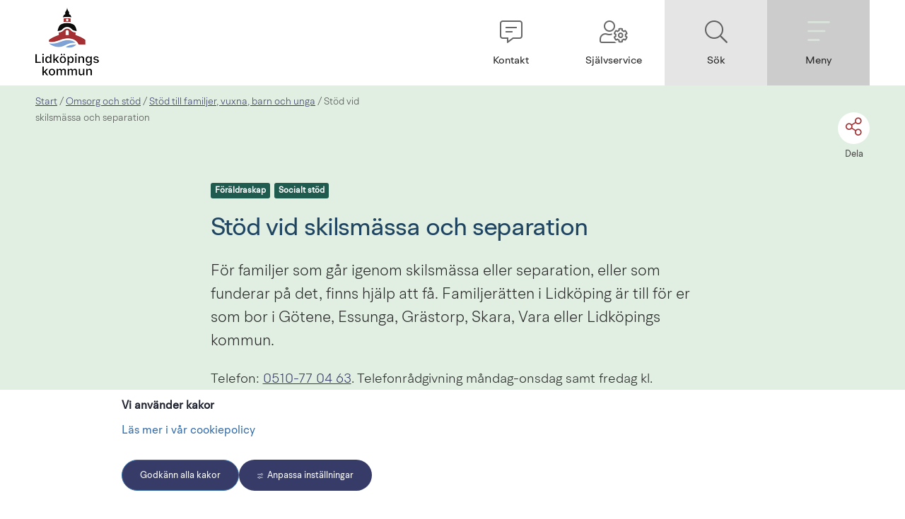

--- FILE ---
content_type: text/html;charset=UTF-8
request_url: https://lidkoping.se/omsorg-och-stod/stod-till-familjer-vuxna-barn-och-unga/stod-vid-skilsmassa-och-separation
body_size: 37285
content:
<!DOCTYPE html>
<html lang="sv" class="sv-no-js sv-template-innehallssida">
<head>
   <meta charset="UTF-8">
   <script nonce="dd23fe71-f539-11f0-918c-816f08d593e8">(function(c){c.add('sv-js');c.remove('sv-no-js');})(document.documentElement.classList)</script>
   <title>Stöd vid skilsmässa och separation - Lidköpings kommun</title>
   <link rel="preload" href="/sitevision/system-resource/91db0616fd781d055933df30a94f896b1cc22f851f98ac86a3b9660121ab59d3/js/jquery.js" as="script">
   <link rel="preload" href="/sitevision/system-resource/91db0616fd781d055933df30a94f896b1cc22f851f98ac86a3b9660121ab59d3/envision/envision.js" as="script">
   <link rel="preload" href="/sitevision/system-resource/91db0616fd781d055933df30a94f896b1cc22f851f98ac86a3b9660121ab59d3/js/utils.js" as="script">
   <link rel="preload" href="/sitevision/system-resource/91db0616fd781d055933df30a94f896b1cc22f851f98ac86a3b9660121ab59d3/js/portlets.js" as="script">
                  <meta name="showTableOfContents" content="Nej">
                        <meta name="signlanguage-link" content="">
                     <meta name="description" content="För familjer som går igenom skilsmässa eller separation, eller som funderar på det, finns hjälp att få. Familjerätten i Lidköping är till för er som bor i Götene, Essunga, Grästorp, Skara, Vara eller Lidköpings kommun.">
                     <meta name="header-show-help" content="">
                     <meta name="header-show-contact" content="/kontakt">
                     <meta name="header-show-selfservice" content="https://sjalvservice.lidkoping.se/">
                     <meta name="header-show-prio-info" content="">
                     <meta name="header-show-my-pages" content="">
                     <meta name="root-node-link" content="/">
         <meta name="viewport" content="width=device-width, initial-scale=1, minimum-scale=1, shrink-to-fit=no">
   <meta name="dcterms.identifier" content="https://lidkoping.se">
   <meta name="dcterms.language" content="sv">
   <meta name="dcterms.format" content="text/html">
   <meta name="dcterms.type" content="text">
   <meta name="description" content="föräldraskap, socialtstöd">
   <link rel="canonical" href="/omsorg-och-stod/stod-till-familjer-vuxna-barn-och-unga/stod-vid-skilsmassa-och-separation">
   <link rel="stylesheet" type="text/css" href="/2.6bef976e170202ed0383d/1766131570262/sitevision-responsive-grids.css">
   <link rel="stylesheet" type="text/css" href="/2.6bef976e170202ed0383d/1766131674630/sitevision-spacing.css">
   
      <link rel="stylesheet" type="text/css" href="/2.6bef976e170202ed0383d/auto/1768828306536/SiteVision.css">
      <link rel="stylesheet" type="text/css" href="/2.6bef976e170202ed0383d/1026/1623/print/SiteVision.css">
   <link rel="stylesheet" type="text/css" href="/sitevision/system-resource/91db0616fd781d055933df30a94f896b1cc22f851f98ac86a3b9660121ab59d3/css/portlets.css">
   <link rel="stylesheet" type="text/css" href="/sitevision/system-resource/91db0616fd781d055933df30a94f896b1cc22f851f98ac86a3b9660121ab59d3/envision/envision.css">

      <link rel="stylesheet" type="text/css" href="/2.6bef976e170202ed0383d/91.6bef976e170202ed0388c/1766131708581/0/sv-template-asset.css">
      <link rel="stylesheet" type="text/css" href="https://fonts.googleapis.com/css2?family=Public+Sans:ital,wght@0,100..900;1,100..900&display=swap">
      <link rel="stylesheet" type="text/css" href="/2.6bef976e170202ed0383d/91.6bef976e170202ed0388c/1766131708581/1/sv-template-asset.css">
         <link rel="stylesheet" type="text/css" href="/webapp-resource/4.1917e73b176272a9a2930c4/360.42856b6017d50a7b10723284/1640083315879/webapp-assets.css">
      <link rel="stylesheet" type="text/css" href="/webapp-resource/4.1917e73b176272a9a2930c4/364.showtags/1767085476926/webapp-assets.css">
      <link rel="stylesheet" type="text/css" href="/webapp-resource/4.1917e73b176272a9a2930c4/360.a66ecb519b6e8000009a31/1768240237013/webapp-assets.css">
      <!-- Piwik Pro -->
   <script nonce="dd23fe71-f539-11f0-918c-816f08d593e8">
      window.dataLayer = window.dataLayer || [];
      window.dataLayer.push({
        event: 'sitevision.preClientContainerSetup',
        sitevision: {
           pageId: '4.1917e73b176272a9a2930c4'
        }
      });
(function(window, document, dataLayerName, id) {
window[dataLayerName]=window[dataLayerName]||[],window[dataLayerName].push({start:(new Date).getTime(),event:"stg.start"});var scripts=document.getElementsByTagName('script')[0],tags=document.createElement('script');
function stgCreateCookie(a,b,c){var d="";if(c){var e=new Date;e.setTime(e.getTime()+24*c*60*60*1e3),d="; expires="+e.toUTCString();f="; SameSite=Strict"}document.cookie=a+"="+b+d+f+"; path=/; Secure"}
var isStgDebug=(window.location.href.match("stg_debug")||document.cookie.match("stg_debug"))&&!window.location.href.match("stg_disable_debug");stgCreateCookie("stg_debug",isStgDebug?1:"",isStgDebug?14:-1);
var qP=[];dataLayerName!=="dataLayer"&&qP.push("data_layer_name="+dataLayerName),qP.push("use_secure_cookies"),isStgDebug&&qP.push("stg_debug");var qPString=qP.length>0?("?"+qP.join("&")):"";
tags.async=!0,tags.src="https://svanalytics.containers.piwik.pro/"+id+".js"+qPString,scripts.parentNode.insertBefore(tags,scripts);
!function(a,n,i){a[n]=a[n]||{};for(var c=0;c<i.length;c++)!function(i){a[n][i]=a[n][i]||{},a[n][i].api=a[n][i].api||function(){var a=[].slice.call(arguments,0);"string"==typeof a[0]&&window[dataLayerName].push({event:n+"."+i+":"+a[0],parameters:[].slice.call(arguments,1)})}}(i[c])}(window,"ppms",["tm","cm"]);
})(window, document, 'dataLayer', 'c442ad03-01b9-47ee-b717-a593c8094285');
   </script>
   <!-- End Piwik Pro -->
   <script nonce="dd23fe71-f539-11f0-918c-816f08d593e8">!function(t,e){t=t||"docReady",e=e||window;var n=[],o=!1,c=!1;function d(){if(!o){o=!0;for(var t=0;t<n.length;t++)try{n[t].fn.call(window,n[t].ctx)}catch(t){console&&console.error(t)}n=[]}}function a(){"complete"===document.readyState&&d()}e[t]=function(t,e){if("function"!=typeof t)throw new TypeError("callback for docReady(fn) must be a function");o?setTimeout(function(){t(e)},1):(n.push({fn:t,ctx:e}),"complete"===document.readyState?setTimeout(d,1):c||(document.addEventListener?(document.addEventListener("DOMContentLoaded",d,!1),window.addEventListener("load",d,!1)):(document.attachEvent("onreadystatechange",a),window.attachEvent("onload",d)),c=!0))}}("svDocReady",window);</script>
   <script src="/download/18.14cbd161707e557d1a119/1583761318072/mmenu.js"></script>
   <script src="/download/18.10ecb45e177b1e7fdae12a16/1614787366671/mmenu.polyfills.js"></script>
   <script src="/download/18.4339675b17252c37ce6e39/1591775765253/mmenu.keyboardnavigation.js"></script>
   <script src="/download/18.14cbd161707e557d1a190/1584087832801/mmenu.debugger.js"></script>
   <script src="https://kit.fontawesome.com/8cfeb59f42.js"></script>
   <link rel="shortcut icon" href="/favicon.ico" type="image/x-icon" />
   <link href="https://www.lidkoping.se/rss" title="pressmeddelanden från Lidköpings kommun" type="application/rss+xml" rel="alternate" />
   <meta name="google-site-verification" content="3QSP1hJWZCJuCVBYi6l3cs9kM6wvkj46Zuse-1NvqJ4"/>
   <script nonce="dd23fe71-f539-11f0-918c-816f08d593e8">
      window.sv = window.sv || {};
      sv.UNSAFE_MAY_CHANGE_AT_ANY_GIVEN_TIME_webAppExternals = {};
      sv.PageContext = {
      pageId: '4.1917e73b176272a9a2930c4',
      siteId: '2.6bef976e170202ed0383d',
      userIdentityId: '',
      userIdentityReadTimeout: 0,
      userLocale: 'sv',
      dev: false,
      csrfToken: '',
      html5: true,
      useServerSideEvents: false,
      nodeIsReadOnly: false
      };
   </script>
      <script nonce="dd23fe71-f539-11f0-918c-816f08d593e8">!function(){"use strict";var t,n={},e={},i={};function r(t){return n[t]=n[t]||{instances:[],modules:{},bundle:{}},n[t]}document.querySelector("html").classList.add("js");var s={registerBootstrapData:function(t,n,i,r,s){var a,o=e[t];o||(o=e[t]={}),(a=o[i])||(a=o[i]={}),a[n]={subComponents:r,options:s}},registerInitialState:function(t,n){i[t]=n},registerApp:function(n){var e=n.applicationId,i=r(e);if(t){var s={};s[e]=i,s[e].instances=[n],t.start(s)}else i.instances.push(n)},registerModule:function(t){r(t.applicationId).modules[t.path]=t},registerBundle:function(t){r(t.applicationId).bundle=t.bundle},getRegistry:function(){return n},setAppStarter:function(n){t=n},getBootstrapData:function(t){return e[t]},getInitialState:function(t){return i[t]}};window.AppRegistry=s}();</script>
</head>
<body class=" sv-responsive  env-m-around--0">
<div  id="svid10_6bef976e170202ed038152" class="sv-layout"><div class="sv-script-portlet sv-portlet sv-skip-spacer sv-template-portlet
" id="svid12_639bbde8171c29ab6eb91a"><div id="InkluderaCSSforunderwebb"><!-- Inkludera CSS för underwebb --></div>	<link rel="stylesheet" type="text/css" media="all" href="/webdav/files/System/css/main.css" />
</div>
<div id="svid94_6bef976e170202ed038ba"><div class="sv-custom-module sv-marketplace-sitevision-cookie-consent sv-skip-spacer sv-template-portlet
" id="svid12_1c10163f18870505148157ae"><div id="Cookiebanner"><!-- Cookie-banner --></div><div data-cid="12.1c10163f18870505148157ae"></div><script nonce="dd23fe71-f539-11f0-918c-816f08d593e8" >AppRegistry.registerBootstrapData('12.1c10163f18870505148157ae','12.1c10163f18870505148157ae','AGNOSTIC_RENDERER');</script><script nonce="dd23fe71-f539-11f0-918c-816f08d593e8">AppRegistry.registerInitialState('12.1c10163f18870505148157ae',{"settings":{"displayType":"bannerBottom","message":"","settingsSubTitle":"","cookiePolicyUri":"/kommun-och-politik/cookies-och-integritet","title":"Vi använder kakor","cookiePolicyLinkText":"Läs mer i vår cookiepolicy","usePolicyPage":true,"manageButtonText":"Hantera cookies","buttonType":"acceptAll","openLinkInNewTab":false,"usePiwikPro":true},"categories":[{"id":"necessary","title":"Nödvändiga cookies","description":"Gör att våra tjänster är säkra och fungerar som de ska. Därför går de inte att inaktivera.","hasConsent":true},{"id":"functional","title":"Funktionella cookies","description":"Hjälper oss att tillhandahålla förbättrad funktionalitet och anpassning.","hasConsent":false,"cookies":["sv-internal-sv-bookmarks2","sv-internal-sv-votes","sv-internal-sv-usr-hint","sv-internal-sv-web-analytics-functional"]},{"id":"analytics","title":"Analytiska cookies","description":"Ger oss information om hur vår webbplats används som gör att vi kan underhålla, driva och förbättra användarupplevelsen.","hasConsent":false,"cookies":["sv-internal-sv-web-analytics","sv-internal-sv-uts","sv-internal-sv-google-analytics","sv-internal-mtm_cookie_consent","sv-internal-sv-ab-test"]},{"id":"marketing","title":"Marknadsföringscookies","description":"Tillåter oss och våra samarbetspartners att exempelvis anpassa annonser till dig baserat på hur du använder vår webbplats.","hasConsent":false,"cookies":["sv-internal-sv-web-analytics-marketing"]},{"id":"custom","title":"Övriga cookies","description":"Här kan du lägga till vad övriga typer av cookies gör på din webbplats.","hasConsent":false,"cookies":["sv-internal-sv-web-analytics-custom","sv-internal-sv-youtube-embed"]}],"displayOptions":{"consentOpen":true,"settingsOpen":false},"baseHeadingLevel":2,"customButtonTexts":{"acceptAllCookies":"","acceptNecessaryCookies":"","settings":"","saveAndAccept":""},"useCustomButtonTexts":false});</script>
<script nonce="dd23fe71-f539-11f0-918c-816f08d593e8">AppRegistry.registerApp({applicationId:'marketplace.sitevision.cookie-consent|1.11.8',htmlElementId:'svid12_1c10163f18870505148157ae',route:'/',portletId:'12.1c10163f18870505148157ae',locale:'sv',defaultLocale:'en',webAppId:'marketplace.sitevision.cookie-consent',webAppVersion:'1.11.8',webAppAopId:'360.a66ecb519b6e8000009a31',webAppImportTime:'1768240237013',requiredLibs:{"react":"18.3.1"},childComponentStateExtractionStrategy:'BY_ID'});</script></div>
<div role="navigation" aria-label="Till sidans innehåll" class="sv-vertical sv-layout sv-template-layout c17825"  id="svid10_42856b6017d50a7b10724fed"><div class="sv-fixed-fluid-grid sv-grid-main sv-layout sv-skip-spacer sv-template-layout" id="svid10_42856b6017d50a7b10724fee"><div class="sv-row sv-layout sv-skip-spacer sv-template-layout" id="svid10_42856b6017d50a7b10724fef"><div class="sv-layout skip-to-main-content sv-skip-spacer sv-column-12 sv-template-layout" id="svid10_42856b6017d50a7b10724ff0"><div class="sv-script-portlet sv-portlet sv-skip-spacer sv-template-portlet
" id="svid12_42856b6017d50a7b107224fc"><div id="Hoppatillhuvudinnehall"><!-- Hoppa till huvudinnehåll --></div><a href="#Rubrik" class="env-button">Till innehållet på sidan</a></div>
</div>
</div>
</div>
</div>
<div role="complementary" class="sv-vertical sv-layout sv-template-layout" id="svid10_14cbd161707e557d1a36"><div class="sv-script-portlet sv-portlet sv-skip-spacer sv-template-portlet
" id="svid12_14cbd161707e557d1a37"><div id="Skriptkrismeddelande"><!-- Skript - krismeddelande --></div>	<script>

  svDocReady(function() {


  	$svjq('.adv-globalalert__toggler a').on('click', function() {

   	let id = $svjq(this).attr('id');
      let controllerId = id.split("-");
      controllerId = controllerId[4];

      let tmpText = $svjq('#' + id).text();
      if(tmpText === 'Visa mindre') {
      	$svjq('#' + id).text('Visa mer');
      } else {
      	$svjq('#' + id).text('Visa mindre');
      }

      $svjq('#' + id).text($svjq('#' + id).text() === 'Visa mer' ? ' Visa mer' : 'Visa mindre');

      $svjq('#adv-globalalert-controller_' + controllerId).toggleClass('adv-globalalert--open').toggleClass('adv-globalalert--closed');


   });


  });
</script></div>
</div>
<header class="sv-vertical sv-layout sv-template-layout" id="svid10_6bef976e170202ed038156"><div class="sv-fluid-grid sv-grid-main sv-layout top-navigation sv-skip-spacer sv-template-layout" id="svid10_6bef976e170202ed03819f"><div class="sv-row sv-layout flex-wrapper sv-skip-spacer sv-template-layout" id="svid10_6bef976e170202ed0381ca"><div class="sv-layout flex-wrapper sv-skip-spacer sv-column-3 sv-template-layout" id="svid10_14cbd161707e557d1ab2"><div class="sv-script-portlet sv-portlet sv-skip-spacer sv-template-portlet
 c17813"  id="svid12_4339675b17252c37ce6466"><div id="Skript1"><!-- Skript 1 --></div><a href="/"><img class="logo-image campus-logo" src="/images/18.52811446199783e57b8baa1/1760018305550/(2)%20LK_logotyp_CMYK.png" alt="Logga - klicka för att gå till startsidan" /></a></div>
</div>
<div class="sv-layout flex-right flex-wrapper sv-column-9 sv-template-layout" id="svid10_14cbd161707e557d1ab3"><div class="sv-script-portlet sv-portlet flex-wrapper sv-skip-spacer sv-template-portlet
" id="svid12_4339675b17252c37ce6dea"><div id="Toppmeny"><!-- Toppmeny --></div><div class="topmenu-links-wrapper">
      
         <a href="/kontakt" class="topmenu-links-column-wrap topmenu-links-column-wrap--copy" role="button" aria-label="Kontakt">
          <i class="fal fa-comment-alt-lines"></i>
          <span>Kontakt</span>
      </a>
   
         <a href="https://sjalvservice.lidkoping.se/" class="topmenu-links-column-wrap topmenu-links-column-wrap--copy" role="button" aria-label="Självservice">
          <i class="fal fa-user-cog"></i>
          <span>Självservice</span>
      </a>
      
      
      
   

   
   <a id="topmenu-links-search" href="#" class="topmenu-links-column-wrap topmenu-links-column-wrap--darker-1 search-menu-item" role="button" aria-label="Sök">
       <i class="fal fa-search"></i>
       <span>Sök</span>
   </a>

   <a id="topmenu-links-menu" href="#" class="topmenu-links-column-wrap topmenu-links-column-wrap--darker-2" role="button" aria-label="Meny">
       <i class="fal fa-bars"></i>
       <span>Meny</span>
   </a>
   
</div>
<script>

	let link = document.getElementById('topmenu-links-search');
   link.addEventListener('mouseup', function() {
      setTimeout(setFocus, 200);
   });
   function setFocus() {
      let field = document.querySelector("[data-search='dataSearch']");
      let fId = field.getAttribute('id');      
      let sf = document.getElementById(fId);
      sf.focus();
   }

</script></div>
</div>
</div>
</div>
</header>
<div class="sv-spacer-0vt sv-vertical sv-layout sv-template-layout c17812"  id="svid10_639bbde8171c29ab6eb8d3"></div>
<div class="sv-vertical sv-layout search-area sv-template-layout c17809"  id="svid10_639bbde8171c29ab6eb20a"><div class="sv-fixed-fluid-grid sv-grid-main sv-layout sv-skip-spacer sv-template-layout" id="svid10_639bbde8171c29ab6eb20d"><div class="sv-row sv-layout sv-skip-spacer sv-template-layout" id="svid10_639bbde8171c29ab6eb2b6"><div class="sv-layout sv-skip-spacer sv-column-12 sv-template-layout" id="svid10_639bbde8171c29ab6eb20f"><div class="sv-vertical sv-layout adv-section--centered sv-skip-spacer sv-template-layout" id="svid10_16b4a12a17568ed2be02ef"><div class="sv-vertical sv-layout sv-skip-spacer sv-template-layout" id="svid93_16b4a12a17568ed2be02f1"><div class="sv-vertical sv-layout adv-section--centered sv-skip-spacer sv-template-layout" id="svid10_639bbde8171c29ab6eb315"><div class="sv-searchform-portlet sv-portlet sv-skip-spacer sv-template-portlet
" id="svid12_639bbde8171c29ab6eb312"><div id="Sokruta"><!-- Sökruta --></div>

                                                                                                                  
<script nonce="dd23fe71-f539-11f0-918c-816f08d593e8">
svDocReady(function() {
   // Queries server for a suggestion list and shows it below the search field
   $svjq("#search12_639bbde8171c29ab6eb312").svAutoComplete({
      source: "/4.1917e73b176272a9a2930c4/12.639bbde8171c29ab6eb312.json?state=autoComplete",
      minLength: 2,
      delay: 200,
      selectedValueContainerId: "search12_639bbde8171c29ab6eb312selectedState"
   });
   // Backwards compatibility for custom templates
   $svjq("#search12_639bbde8171c29ab6eb312").on('focusin', function() {
      if ($svjq("#search12_639bbde8171c29ab6eb312").val() == "Hej, vad letar du efter?") {
         $svjq("#search12_639bbde8171c29ab6eb312").val("");
         return false;
      }
   });
   // Submit, blocks empty and placeholder queries
   $svjq("#search12_639bbde8171c29ab6eb312button").on('click', function() {
      const qry = $svjq("#search12_639bbde8171c29ab6eb312").val();
      if (qry == "" || qry == "Hej, vad letar du efter?") {
         return false;
      }
   });
   // Invokes the search button if user presses the enter key (needed in IE)
   $svjq("#search12_639bbde8171c29ab6eb312").on('keypress', function(e) {
      if (e.which == 13) {
         $svjq("#search12_639bbde8171c29ab6eb312button").trigger('focus').trigger('click');
         return false;
      }
   });
});
</script>


   <form method="get" action="/sokresultat" class="sv-nomargin">
   <div id="lidSearchMe" role="search" class="adv-search-form">
      <div class="adv-search-form__searchfield">
         <label for="search12_639bbde8171c29ab6eb312" class="sv-visuallyhidden">Sök</label>
         <input data-search="dataSearch" id="search12_639bbde8171c29ab6eb312" class="adv-search-form__searchfield--input" type="text" name="query" value="" aria-controls="search12_639bbde8171c29ab6eb312selectedState" aria-haspopup="true" aria-autocomplete="both" placeholder="Hej, vad letar du efter?"/>

         <button type="submit" id="search12_639bbde8171c29ab6eb312button" name="submitButton" class="adv-search-form__icon">
		      <i class="fal fa-2x fa-search"></i>
            <span>Sök</span>
		   </button>     
      </div>
   </div>
   <div id="search12_639bbde8171c29ab6eb312selectedState" class="sv-visuallyhidden" aria-live="assertive"></div>
</form></div>
</div>
</div>
</div>
</div>
</div>
</div>
</div>
<div class="sv-vertical sv-layout sv-template-layout c3833"  id="svid10_14cbd161707e557d1a140"><div class="sv-nestedlistmenu-portlet sv-portlet lidkoping-mmenu-target sv-skip-spacer sv-template-portlet
" id="svid12_14cbd161707e557d1a117"><div id="Listmeny"><!-- Listmeny --></div>
<div class="12.14cbd161707e557d1a117">
         <ul class="env-p-around--0 c17821" >
            <li class="env-m-around--0 env-p-around--0">
               <a href="/barn-och-utbildning" class="normal">Barn och utbildning</a>
               <ul class="env-p-around--0 c17820" >
                  <li class="env-m-around--0 env-p-around--0">
                     <a href="/barn-och-utbildning/fritidshem" class="normal">Fritidshem</a>
                  </li>
                  <li class="env-m-around--0 env-p-around--0">
                     <a href="/barn-och-utbildning/forskola-och-pedagogisk-omsorg" class="normal">Förskola och pedagogisk omsorg</a>
                     <ul class="env-p-around--0 c17820" >
                        <li class="env-m-around--0 env-p-around--0">
                           <a href="/barn-och-utbildning/forskola-och-pedagogisk-omsorg/alla-kommunala-forskolor-i-lidkoping" class="normal">Alla kommunala förskolor i Lidköping</a>
                        </li>
                        <li class="env-m-around--0 env-p-around--0">
                           <a href="/barn-och-utbildning/regler-rutiner-och-allman-information" class="normal">Regler, rutiner och allmän information</a>
                        </li>
                        <li class="env-m-around--0 env-p-around--0">
                           <a href="/barn-och-utbildning/forskola-och-pedagogisk-omsorg/dygnet-runt-verksamhet" class="normal">Dygnet-runt-verksamhet</a>
                        </li>
                        <li class="env-m-around--0 env-p-around--0">
                           <a href="/barn-och-utbildning/forskola-och-pedagogisk-omsorg/forskolor-och-pedagogisk-omsorg-i-egen-regi" class="normal">Förskolor och pedagogisk omsorg i egen regi</a>
                        </li>
                        <li class="env-m-around--0 env-p-around--0">
                           <a href="/barn-och-utbildning/forskola-och-pedagogisk-omsorg/oppna-forskolan" class="normal">Öppna förskolan</a>
                        </li>
                        <li class="env-m-around--0 env-p-around--0">
                           <a href="/barn-och-utbildning/forskola-och-pedagogisk-omsorg/sjalvservice-inom-forskola-och-fritidshem" class="normal">Självservice inom förskola och fritidshem</a>
                        </li>
                        <li class="env-m-around--0 env-p-around--0">
                           <a href="/barn-och-utbildning/stod-och-halsa-i-skolan" class="normal">Stöd och hälsa i skolan</a>
                        </li>
                        <li class="env-m-around--0 env-p-around--0">
                           <a href="/barnochutbildning/forskolaochpedagogiskomsorg/opublicerat.19.4768c4d717f25523c242ce51.html" class="normal">Opublicerat</a>
                        </li>
                        <li class="env-m-around--0 env-p-around--0">
                           <a href="/barn-och-utbildning/forskola-och-pedagogisk-omsorg/olycksfallsforsakring" class="normal">Olycksfallsförsäkring</a>
                        </li>
                        <li class="env-m-around--0 env-p-around--0">
                           <a href="/barn-och-utbildning/forskola-och-pedagogisk-omsorg/forskola-till-ditt-barn---for-battre-sprakutveckling-i-det-svenska-spraket" class="normal">Förskola till ditt barn - för bättre språkutveckling i det svenska språket</a>
                        </li>
                     </ul>
                  </li>
                  <li class="env-m-around--0 env-p-around--0">
                     <a href="/barn-och-utbildning/forskoleklass" class="normal">Förskoleklass</a>
                  </li>
                  <li class="env-m-around--0 env-p-around--0">
                     <a href="/barn-och-utbildning/grundskola-och-anpassad-grundskola" class="normal">Grundskola och anpassad grundskola</a>
                     <ul class="env-p-around--0 c17820" >
                        <li class="env-m-around--0 env-p-around--0">
                           <a href="/barn-och-utbildning/grundskola-och-anpassad-grundskola/alla-grundskolor-i-lidkopings-kommun" class="normal">Alla grundskolor i Lidköpings kommun</a>
                           <ul class="env-p-around--0 c17820" >
                              <li class="env-m-around--0 env-p-around--0">
                                 <a href="/barn-och-utbildning/grundskola-och-anpassad-grundskola/alla-grundskolor-i-lidkopings-kommun/anpassad-grundskola" class="normal">Anpassad grundskola</a>
                              </li>
                              <li class="env-m-around--0 env-p-around--0">
                                 <a href="/barn-och-utbildning/grundskola-och-anpassad-grundskola/alla-grundskolor-i-lidkopings-kommun/dalangskolan" class="normal">Dalängskolan</a>
                              </li>
                              <li class="env-m-around--0 env-p-around--0">
                                 <a href="/barn-och-utbildning/grundskola-och-anpassad-grundskola/alla-grundskolor-i-lidkopings-kommun/fredriksdalskolan" class="normal">Fredriksdalskolan</a>
                              </li>
                              <li class="env-m-around--0 env-p-around--0">
                                 <a href="/barn-och-utbildning/grundskola-och-anpassad-grundskola/alla-grundskolor-i-lidkopings-kommun/jarpas-skola" class="normal">Järpås skola</a>
                              </li>
                              <li class="env-m-around--0 env-p-around--0">
                                 <a href="/barn-och-utbildning/grundskola-och-anpassad-grundskola/alla-grundskolor-i-lidkopings-kommun/lidakerskolan" class="normal">Lidåkerskolan</a>
                              </li>
                              <li class="env-m-around--0 env-p-around--0">
                                 <a href="/barn-och-utbildning/grundskola-och-anpassad-grundskola/alla-grundskolor-i-lidkopings-kommun/lilleskogs-skola" class="normal">Lilleskogs skola</a>
                              </li>
                              <li class="env-m-around--0 env-p-around--0">
                                 <a href="/barn-och-utbildning/grundskola-och-anpassad-grundskola/alla-grundskolor-i-lidkopings-kommun/majakerskolan" class="normal">Majåkerskolan</a>
                              </li>
                              <li class="env-m-around--0 env-p-around--0">
                                 <a href="/barn-och-utbildning/grundskola-och-anpassad-grundskola/alla-grundskolor-i-lidkopings-kommun/maneskoldskolan" class="normal">Månesköldskolan</a>
                              </li>
                              <li class="env-m-around--0 env-p-around--0">
                                 <a href="/barn-och-utbildning/grundskola-och-anpassad-grundskola/alla-grundskolor-i-lidkopings-kommun/otterstad-skola" class="normal">Otterstad skola</a>
                              </li>
                              <li class="env-m-around--0 env-p-around--0">
                                 <a href="/barn-och-utbildning/grundskola-och-anpassad-grundskola/alla-grundskolor-i-lidkopings-kommun/rudenscholdskolan" class="normal">Rudenschöldskolan</a>
                              </li>
                              <li class="env-m-around--0 env-p-around--0">
                                 <a href="/barn-och-utbildning/grundskola-och-anpassad-grundskola/alla-grundskolor-i-lidkopings-kommun/rada-skola" class="normal">Råda skola</a>
                              </li>
                              <li class="env-m-around--0 env-p-around--0">
                                 <a href="/barn-och-utbildning/grundskola-och-anpassad-grundskola/alla-grundskolor-i-lidkopings-kommun/saleby-skola" class="normal">Saleby skola</a>
                              </li>
                              <li class="env-m-around--0 env-p-around--0">
                                 <a href="/barn-och-utbildning/grundskola-och-anpassad-grundskola/alla-grundskolor-i-lidkopings-kommun/sjolunda-skola" class="normal">Sjölunda skola</a>
                              </li>
                              <li class="env-m-around--0 env-p-around--0">
                                 <a href="/barn-och-utbildning/grundskola-och-anpassad-grundskola/alla-grundskolor-i-lidkopings-kommun/stenhammarskolan" class="normal">Stenhammarskolan</a>
                              </li>
                              <li class="env-m-around--0 env-p-around--0">
                                 <a href="/barn-och-utbildning/grundskola-och-anpassad-grundskola/alla-grundskolor-i-lidkopings-kommun/stenportskolan" class="normal">Stenportskolan</a>
                              </li>
                              <li class="env-m-around--0 env-p-around--0">
                                 <a href="/barn-och-utbildning/grundskola-och-anpassad-grundskola/alla-grundskolor-i-lidkopings-kommun/tuns-skola" class="normal">Tuns skola</a>
                              </li>
                              <li class="env-m-around--0 env-p-around--0">
                                 <a href="/barn-och-utbildning/grundskola-och-anpassad-grundskola/alla-grundskolor-i-lidkopings-kommun/wennerbergskolan" class="normal">Wennerbergskolan</a>
                              </li>
                              <li class="env-m-around--0 env-p-around--0">
                                 <a href="/barn-och-utbildning/grundskola-och-anpassad-grundskola/alla-grundskolor-i-lidkopings-kommun/vinningaskolan" class="normal">Vinningaskolan</a>
                              </li>
                              <li class="env-m-around--0 env-p-around--0">
                                 <a href="/barn-och-utbildning/grundskola-och-anpassad-grundskola/alla-grundskolor-i-lidkopings-kommun/orslosa-skola" class="normal">Örslösa skola</a>
                              </li>
                              <li class="env-m-around--0 env-p-around--0">
                                 <a href="/barn-och-utbildning/grundskola-och-anpassad-grundskola/alla-grundskolor-i-lidkopings-kommun/ostbyskolan" class="normal">Östbyskolan</a>
                              </li>
                           </ul>
                        </li>
                        <li class="env-m-around--0 env-p-around--0">
                           <a href="/barn-och-utbildning/grundskola-och-anpassad-grundskola/studie---yrkesvagledning" class="normal">Studie- &amp; yrkesvägledning</a>
                        </li>
                        <li class="env-m-around--0 env-p-around--0">
                           <a href="/barn-och-utbildning/grundskola-och-anpassad-grundskola/forberedelseklass---for-nyinflyttade-elever-till-sverige" class="normal">Förberedelseklass - för nyinflyttade elever till Sverige</a>
                        </li>
                        <li class="env-m-around--0 env-p-around--0">
                           <a href="/barn-och-utbildning/stod-och-halsa-i-skolan" class="normal">Stöd och hälsa i skolan</a>
                        </li>
                        <li class="env-m-around--0 env-p-around--0">
                           <a href="/barn-och-utbildning/grundskola-och-anpassad-grundskola/behandling-av-personuppgifter-bildningsnamnden" class="normal">Behandling av personuppgifter, Bildningsnämnden</a>
                        </li>
                        <li class="env-m-around--0 env-p-around--0">
                           <a href="/barn-och-utbildning/grundskola-och-anpassad-grundskola/vklass" class="normal">Vklass</a>
                        </li>
                        <li class="env-m-around--0 env-p-around--0">
                           <a href="/barn-och-utbildning/grundskola-och-anpassad-grundskola/olycksfallsforsakring" class="normal">Olycksfallsförsäkring</a>
                        </li>
                     </ul>
                  </li>
                  <li class="env-m-around--0 env-p-around--0">
                     <a href="/barn-och-utbildning/lasarstider-och-lovdagar" class="normal">Läsårstider och lovdagar</a>
                  </li>
                  <li class="env-m-around--0 env-p-around--0">
                     <a href="/barn-och-utbildning/modersmalsundervisning" class="normal">Modersmålsundervisning</a>
                  </li>
                  <li class="env-m-around--0 env-p-around--0">
                     <a href="/barn-och-utbildning/maltider-i-forskolor-skolor-och-gymnasium" class="normal">Måltider i förskolor, skolor och gymnasium</a>
                  </li>
                  <li class="env-m-around--0 env-p-around--0">
                     <a href="/barn-och-utbildning/starta-enskild-verksamhet" class="normal">Starta enskild verksamhet</a>
                  </li>
                  <li class="env-m-around--0 env-p-around--0">
                     <a href="https://auth.vklass.se/organisation/195" class="normal">Självservicelänkar Barn utbildning<svg class="env-link-icon" aria-hidden="true"><use href="/sitevision/link-icons.svg#link-external"></use></svg><span class="env-assistive-text"> Länk till annan webbplats.</span></a>
                     <ul class="env-p-around--0 c17820" >
                        <li class="env-m-around--0 env-p-around--0">
                           <a href="https://auth.vklass.se/organisation/195" class="normal">Vklass - Lärplattform<svg class="env-link-icon" aria-hidden="true"><use href="/sitevision/link-icons.svg#link-external"></use></svg><span class="env-assistive-text"> Länk till annan webbplats.</span></a>
                        </li>
                        <li class="env-m-around--0 env-p-around--0">
                           <a href="https://lidkoping.itslearning.com/index.aspx" class="normal">Its learning - Lärplattform<svg class="env-link-icon" aria-hidden="true"><use href="/sitevision/link-icons.svg#link-external"></use></svg><span class="env-assistive-text"> Länk till annan webbplats.</span></a>
                        </li>
                        <li class="env-m-around--0 env-p-around--0">
                           <a href="https://www.microsoft.com/sv-se/microsoft-teams/log-in" class="normal">Teams - Lärplattform<svg class="env-link-icon" aria-hidden="true"><use href="/sitevision/link-icons.svg#link-external"></use></svg><span class="env-assistive-text"> Länk till annan webbplats.</span></a>
                        </li>
                        <li class="env-m-around--0 env-p-around--0">
                           <a href="https://sjalvservice.lidkoping.se/betygskopia" class="normal">Betygskopia - beställning<svg class="env-link-icon" aria-hidden="true"><use href="/sitevision/link-icons.svg#link-external"></use></svg><span class="env-assistive-text"> Länk till annan webbplats.</span></a>
                        </li>
                        <li class="env-m-around--0 env-p-around--0">
                           <a href="https://sjalvservice.lidkoping.se/busskort-gymnasieelev" class="normal">Busskort Gymnasieelev - ansökan<svg class="env-link-icon" aria-hidden="true"><use href="/sitevision/link-icons.svg#link-external"></use></svg><span class="env-assistive-text"> Länk till annan webbplats.</span></a>
                        </li>
                        <li class="env-m-around--0 env-p-around--0">
                           <a href="https://sjalvservice.lidkoping.se/inackordering" class="normal">Inackorderingstillägg - ansökan<svg class="env-link-icon" aria-hidden="true"><use href="/sitevision/link-icons.svg#link-external"></use></svg><span class="env-assistive-text"> Länk till annan webbplats.</span></a>
                        </li>
                        <li class="env-m-around--0 env-p-around--0">
                           <a href="https://sjalvservice.lidkoping.se/Internetbaserade-studier" class="normal">Internetbaserade studier - ansökan<svg class="env-link-icon" aria-hidden="true"><use href="/sitevision/link-icons.svg#link-external"></use></svg><span class="env-assistive-text"> Länk till annan webbplats.</span></a>
                        </li>
                        <li class="env-m-around--0 env-p-around--0">
                           <a href="https://sjalvservice.lidkoping.se/ledighet-dlg" class="normal">Ledighet för elever på De la Gardiegymnasiet - ansökan<svg class="env-link-icon" aria-hidden="true"><use href="/sitevision/link-icons.svg#link-external"></use></svg><span class="env-assistive-text"> Länk till annan webbplats.</span></a>
                        </li>
                        <li class="env-m-around--0 env-p-around--0">
                           <a href="https://sjalvservice.lidkoping.se/lovplats-fritidshem" class="normal">Lovplats i fritidshem - ansökan<svg class="env-link-icon" aria-hidden="true"><use href="/sitevision/link-icons.svg#link-external"></use></svg><span class="env-assistive-text"> Länk till annan webbplats.</span></a>
                        </li>
                        <li class="env-m-around--0 env-p-around--0">
                           <a href="https://sjalvservice.lidkoping.se/musikskola" class="normal">Musikskola - anmälan<svg class="env-link-icon" aria-hidden="true"><use href="/sitevision/link-icons.svg#link-external"></use></svg><span class="env-assistive-text"> Länk till annan webbplats.</span></a>
                        </li>
                        <li class="env-m-around--0 env-p-around--0">
                           <a href="https://sjalvservice.lidkoping.se/oversikt/overview/714" class="normal">Skolskjuts - ansökan<svg class="env-link-icon" aria-hidden="true"><use href="/sitevision/link-icons.svg#link-external"></use></svg><span class="env-assistive-text"> Länk till annan webbplats.</span></a>
                        </li>
                        <li class="env-m-around--0 env-p-around--0">
                           <a href="https://lcbou.goliska.se/WE.EducationWeb/Primary/SchoolChoice/SelectChild?domain=Lidkoping_LID&amp;Actor=Actor_Relative&amp;idpmethod=ts" class="normal">Skolval - inloggning<svg class="env-link-icon" aria-hidden="true"><use href="/sitevision/link-icons.svg#link-external"></use></svg><span class="env-assistive-text"> Länk till annan webbplats.</span></a>
                        </li>
                        <li class="env-m-around--0 env-p-around--0">
                           <a href="https://sjalvservice.lidkoping.se/klagomal-skola" class="normal">Klagomål förskola, grundskola, gymnasium och vuxenutbildning<svg class="env-link-icon" aria-hidden="true"><use href="/sitevision/link-icons.svg#link-external"></use></svg><span class="env-assistive-text"> Länk till annan webbplats.</span></a>
                        </li>
                        <li class="env-m-around--0 env-p-around--0">
                           <a href="https://sjalvservice.lidkoping.se/oversikt/overview/101" class="normal">Kontrakt för lån av surfplatta för elev grundskolan<svg class="env-link-icon" aria-hidden="true"><use href="/sitevision/link-icons.svg#link-external"></use></svg><span class="env-assistive-text"> Länk till annan webbplats.</span></a>
                        </li>
                     </ul>
                  </li>
                  <li class="env-m-around--0 env-p-around--0">
                     <a href="/barn-och-utbildning/skolskjuts" class="normal">Skolskjuts</a>
                  </li>
                  <li class="env-m-around--0 env-p-around--0">
                     <a href="/barn-och-utbildning/stod-och-halsa-i-skolan" class="normal">Stöd och hälsa i skolan</a>
                     <ul class="env-p-around--0 c17820" >
                        <li class="env-m-around--0 env-p-around--0">
                           <a href="/barn-och-utbildning/stod-och-halsa-i-skolan/barn--och-elevhalsan" class="normal">Barn- och elevhälsan</a>
                        </li>
                        <li class="env-m-around--0 env-p-around--0">
                           <a href="/barn-och-utbildning/stod-och-halsa-i-skolan/sambu---samarbete-barn-och-unga" class="normal">SAMBU - Samarbete barn och unga</a>
                        </li>
                        <li class="env-m-around--0 env-p-around--0">
                           <a href="/omsorg-och-stod/sspf---samverkan-mellan-skola-socialtjanst-polis-och-fritid" class="normal">SSPF - samverkan mellan skola, socialtjänst, polis och fritid</a>
                        </li>
                        <li class="env-m-around--0 env-p-around--0">
                           <a href="/barn-och-utbildning/stod-och-halsa-i-skolan/stod-for-dig-som-skolungdom" class="normal">Stöd för dig som skolungdom</a>
                        </li>
                        <li class="env-m-around--0 env-p-around--0">
                           <a href="/barn-och-utbildning/stod-och-halsa-i-skolan/sarskilt-stod" class="normal">Särskilt stöd</a>
                        </li>
                     </ul>
                  </li>
                  <li class="env-m-around--0 env-p-around--0">
                     <a href="/barn-och-utbildning/regler-rutiner-och-allman-information" class="normal">Regler, rutiner och allmän information</a>
                  </li>
                  <li class="env-m-around--0 env-p-around--0">
                     <a href="/barn-och-utbildning/olycksfallsforsakring" class="normal">Olycksfallsförsäkring</a>
                  </li>
                  <li class="env-m-around--0 env-p-around--0">
                     <a href="/barn-och-utbildning/skolval-skolbyte" class="normal">Skolval/skolbyte</a>
                     <ul class="env-p-around--0 c17820" >
                        <li class="env-m-around--0 env-p-around--0">
                           <a href="/barn-och-utbildning/skolval-skolbyte/regler-for-skolplacering-i-forskoleplats-och-grundskola" class="normal">Regler för skolplacering i förskoleplats och grundskola</a>
                        </li>
                     </ul>
                  </li>
                  <li class="env-m-around--0 env-p-around--0">
                     <a href="/barn-och-utbildning/ung-arena" class="normal">Ung Arena</a>
                  </li>
                  <li class="env-m-around--0 env-p-around--0">
                     <a href="/barn-och-utbildning/specialskolan" class="normal">Specialskolan</a>
                  </li>
                  <li class="env-m-around--0 env-p-around--0">
                     <a href="/campus/start" class="normal">Campus västra skaraborg</a>
                  </li>
                  <li class="env-m-around--0 env-p-around--0">
                     <a href="/de-la-gardiegymnasiet/start" class="normal">De la Gardiegymnasiet</a>
                  </li>
                  <li class="env-m-around--0 env-p-around--0">
                     <a href="/barn-och-utbildning/kommunala-aktivitetsansvaret" class="normal">Kommunala aktivitetsansvaret</a>
                  </li>
                  <li class="env-m-around--0 env-p-around--0">
                     <a href="/barn-och-utbildning/kulturskolan" class="normal">Kulturskolan</a>
                     <ul class="env-p-around--0 c17820" >
                        <li class="env-m-around--0 env-p-around--0">
                           <a href="/barn-och-utbildning/kulturskolan/musik" class="normal">Musik</a>
                           <ul class="env-p-around--0 c17820" >
                              <li class="env-m-around--0 env-p-around--0">
                                 <a href="/barn-och-utbildning/kulturskolan/musik/kommande-konserter" class="normal">Kommande konserter</a>
                              </li>
                              <li class="env-m-around--0 env-p-around--0">
                                 <a href="/barn-och-utbildning/kulturskolan/musik/kurser-inom-musik" class="normal">Kurser inom musik</a>
                              </li>
                              <li class="env-m-around--0 env-p-around--0">
                                 <a href="/barn-och-utbildning/kulturskolan/musik/om-inriktning-musik" class="normal">Om inriktning musik</a>
                              </li>
                              <li class="env-m-around--0 env-p-around--0">
                                 <a href="https://www.studyalong.se/?option=com_pa_coursemanager&amp;task=coursefinder.show&amp;Itemid=71&amp;sid=195#" class="normal">Självservicelänkar<svg class="env-link-icon" aria-hidden="true"><use href="/sitevision/link-icons.svg#link-external"></use></svg><span class="env-assistive-text"> Länk till annan webbplats.</span></a>
                                 <ul class="env-p-around--0 c17820" >
                                    <li class="env-m-around--0 env-p-around--0">
                                       <a href="https://www.studyalong.se/?option=com_pa_coursemanager&amp;task=coursefinder.show&amp;Itemid=71&amp;sid=195#" class="normal">Musikskola - anmälan<svg class="env-link-icon" aria-hidden="true"><use href="/sitevision/link-icons.svg#link-external"></use></svg><span class="env-assistive-text"> Länk till annan webbplats.</span></a>
                                    </li>
                                 </ul>
                              </li>
                           </ul>
                        </li>
                        <li class="env-m-around--0 env-p-around--0">
                           <a href="/barn-och-utbildning/kulturskolan/bild-och-form" class="normal">Bild och form</a>
                           <ul class="env-p-around--0 c17820" >
                              <li class="env-m-around--0 env-p-around--0">
                                 <a href="/barn-och-utbildning/kulturskolan/bild-och-form/om-inriktning-bild-och-form" class="normal">Om inriktning bild och form</a>
                              </li>
                              <li class="env-m-around--0 env-p-around--0">
                                 <a href="/barn-och-utbildning/kulturskolan/bild-och-form/kommande-utstallningar" class="normal">Kommande utställningar</a>
                              </li>
                           </ul>
                        </li>
                        <li class="env-m-around--0 env-p-around--0">
                           <a href="/barn-och-utbildning/kulturskolan/film" class="normal">Film</a>
                        </li>
                        <li class="env-m-around--0 env-p-around--0">
                           <a href="http://www.studyalong.se/lidkoping" class="normal">Populära sidor<svg class="env-link-icon" aria-hidden="true"><use href="/sitevision/link-icons.svg#link-external"></use></svg><span class="env-assistive-text"> Länk till annan webbplats.</span></a>
                           <ul class="env-p-around--0 c17820" >
                              <li class="env-m-around--0 env-p-around--0">
                                 <a href="http://www.studyalong.se/lidkoping" class="normal">Boka kurs här<svg class="env-link-icon" aria-hidden="true"><use href="/sitevision/link-icons.svg#link-external"></use></svg><span class="env-assistive-text"> Länk till annan webbplats.</span></a>
                              </li>
                              <li class="env-m-around--0 env-p-around--0">
                                 <a href="https://www.instagram.com/kulturskolanlidkoping/" class="normal">Kulturskolan på Instagram<svg class="env-link-icon" aria-hidden="true"><use href="/sitevision/link-icons.svg#link-external"></use></svg><span class="env-assistive-text"> Länk till annan webbplats.</span></a>
                              </li>
                           </ul>
                        </li>
                        <li class="env-m-around--0 env-p-around--0">
                           <a href="/barn-och-utbildning/kulturskolan/oppen-verksamhet" class="normal">Öppen verksamhet</a>
                        </li>
                        <li class="env-m-around--0 env-p-around--0">
                           <a href="/barn-och-utbildning/kulturskolan/kontakta-kulturskolan" class="normal">Kontakta Kulturskolan</a>
                        </li>
                        <li class="env-m-around--0 env-p-around--0">
                           <a href="/barn-och-utbildning/kulturskolan/anmalan-och-avgifter" class="normal">Anmälan och avgifter</a>
                        </li>
                        <li class="env-m-around--0 env-p-around--0">
                           <a href="/barn-och-utbildning/kulturskolan/foraldraforening" class="normal">Föräldraförening</a>
                        </li>
                        <li class="env-m-around--0 env-p-around--0">
                           <a href="/kultur-och-fritid/fritid-och-aktiviteter/fritid-for-dig-med-funktionsnedsattning/funkisfestivalen-2026" class="normal">Funkisfestivalen</a>
                        </li>
                        <li class="env-m-around--0 env-p-around--0">
                           <a href="/barn-och-utbildning/kulturskolan/lov-och-lediga-dagar" class="normal">Lov och lediga dagar</a>
                        </li>
                     </ul>
                  </li>
                  <li class="env-m-around--0 env-p-around--0">
                     <a href="/kommun-och-politik/sa-jobbar-vi-med-hallbar-utveckling" class="normal">Hållbar utveckling</a>
                  </li>
               </ul>
            </li>
            <li class="env-m-around--0 env-p-around--0">
               <a href="/omsorg-och-stod" class="normal">Omsorg och stöd</a>
               <ul class="env-p-around--0 c17820" >
                  <li class="env-m-around--0 env-p-around--0">
                     <a href="/omsorg-och-stod/stod-till-familjer-vuxna-barn-och-unga" class="normal">Stöd till familjer, vuxna, barn och unga</a>
                     <ul class="env-p-around--0 c17820" >
                        <li class="env-m-around--0 env-p-around--0">
                           <a href="/omsorg-och-stod/stod-till-familjer-vuxna-barn-och-unga/adoption" class="normal">Adoption</a>
                        </li>
                        <li class="env-m-around--0 env-p-around--0">
                           <a href="/omsorg-och-stod/stod-till-familjer-vuxna-barn-och-unga/anhorigstod" class="normal">Anhörigstöd</a>
                           <ul class="env-p-around--0 c17820" >
                              <li class="env-m-around--0 env-p-around--0">
                                 <a href="/omsorg-och-stod/stod-till-familjer-vuxna-barn-och-unga/anhorigstod/om-anhorigstod-och-kontaktuppgifter" class="normal">Om anhörigstöd och kontaktuppgifter</a>
                              </li>
                              <li class="env-m-around--0 env-p-around--0">
                                 <a href="/omsorg-och-stod/stod-till-familjer-vuxna-barn-och-unga/anhorigstod/anhorig-till-nagon-med-funktionsnedsattning" class="normal">Anhörig till någon med funktionsnedsättning</a>
                              </li>
                              <li class="env-m-around--0 env-p-around--0">
                                 <a href="/omsorg-och-stod/stod-till-familjer-vuxna-barn-och-unga/anhorigstod/anhorig-till-aldre-eller-nagon-med-langvarig-sjukdom" class="normal">Anhörig till äldre eller någon med långvarig sjukdom</a>
                              </li>
                              <li class="env-m-around--0 env-p-around--0">
                                 <a href="/omsorg-och-stod/skadligt-bruk-beroende-och-vald-i-nara-relationer/valkommen-till-radgivningscentrum" class="normal">Anhörig till någon med skadligt bruk eller beroende – Rådgivningscentrum</a>
                              </li>
                           </ul>
                        </li>
                        <li class="env-m-around--0 env-p-around--0">
                           <a href="/omsorg-och-stod/stod-till-familjer-vuxna-barn-och-unga/familjecentralerna-i-lidkoping" class="normal">Familjecentralerna i Lidköping</a>
                        </li>
                        <li class="env-m-around--0 env-p-around--0">
                           <a href="/omsorg-och-stod/stod-till-familjer-vuxna-barn-och-unga/familjehem-kontaktfamilj-extravuxen" class="normal">Familjehem, kontaktfamilj, extravuxen</a>
                        </li>
                        <li class="env-m-around--0 env-p-around--0">
                           <a href="/omsorg-och-stod/stod-till-familjer-vuxna-barn-och-unga/familjeradgivningen" class="normal">Familjerådgivningen</a>
                        </li>
                        <li class="env-m-around--0 env-p-around--0">
                           <a href="/omsorg-och-stod/stod-till-familjer-vuxna-barn-och-unga/faststalla-faderskap-foraldraskap" class="normal">Fastställa faderskap, föräldraskap</a>
                        </li>
                        <li class="env-m-around--0 env-p-around--0">
                           <a href="/omsorg-och-stod/stod-till-familjer-vuxna-barn-och-unga/faltsekreterare" class="normal">Fältsekreterare</a>
                        </li>
                        <li class="env-m-around--0 env-p-around--0">
                           <a href="/omsorg-och-stod/stod-till-familjer-vuxna-barn-och-unga/foraldrastod-och-anhorigstod-till-barn-och-ungdomar" class="normal">Föräldrastöd och anhörigstöd till barn och ungdomar</a>
                           <ul class="env-p-around--0 c17820" >
                              <li class="env-m-around--0 env-p-around--0">
                                 <a href="/omsorg-och-stod/stod-till-familjer-vuxna-barn-och-unga/foraldrastod-och-anhorigstod-till-barn-och-ungdomar/foraldracafe" class="normal">Föräldracafé</a>
                              </li>
                              <li class="env-m-around--0 env-p-around--0">
                                 <a href="/omsorg-och-stod/stod-till-familjer-vuxna-barn-och-unga/foraldrastod-och-anhorigstod-till-barn-och-ungdomar/foraldrakurs-abc-barn-3-11-ar" class="normal">Föräldrakurs ABC, barn 3-11 år</a>
                              </li>
                              <li class="env-m-around--0 env-p-around--0">
                                 <a href="/omsorg-och-stod/stod-till-familjer-vuxna-barn-och-unga/foraldrastod-och-anhorigstod-till-barn-och-ungdomar/foraldrakurs-abc-tonar-12-18-ar" class="normal">Föräldrakurs ABC, tonår 12-18 år</a>
                              </li>
                              <li class="env-m-around--0 env-p-around--0">
                                 <a href="/omsorg-och-stod/stod-till-familjer-vuxna-barn-och-unga/foraldrastod-och-anhorigstod-till-barn-och-ungdomar/foraldrakurs-komet-barn-3-11-ar" class="normal">Föräldrakurs Komet, barn 3-11 år</a>
                              </li>
                              <li class="env-m-around--0 env-p-around--0">
                                 <a href="/omsorg-och-stod/stod-till-familjer-vuxna-barn-och-unga/foraldrastod-och-anhorigstod-till-barn-och-ungdomar/foraldrakurs-komet-tonar-12-18-ar" class="normal">Föräldrakurs Komet, tonår 12-18 år</a>
                              </li>
                              <li class="env-m-around--0 env-p-around--0">
                                 <a href="/omsorg-och-stod/stod-till-familjer-vuxna-barn-och-unga/foraldrastod-och-anhorigstod-till-barn-och-ungdomar/foraldrakvall" class="normal">Föräldrakväll</a>
                              </li>
                              <li class="env-m-around--0 env-p-around--0">
                                 <a href="/omsorg-och-stod/stod-till-familjer-vuxna-barn-och-unga/foraldrastod-och-anhorigstod-till-barn-och-ungdomar/trygghetscirkeln" class="normal">Trygghetscirkeln</a>
                              </li>
                           </ul>
                        </li>
                        <li class="env-m-around--0 env-p-around--0">
                           <a href="/omsorg-och-stod/stod-till-familjer-vuxna-barn-och-unga/hjalp-till-dig-som-foralder" class="normal">Hjälp till dig som förälder</a>
                        </li>
                        <li class="env-m-around--0 env-p-around--0">
                           <a href="/omsorg-och-stod/stod-till-familjer-vuxna-barn-och-unga/mini-maria" class="normal">Mini-Maria</a>
                        </li>
                        <li class="env-m-around--0 env-p-around--0">
                           <a href="/omsorg-och-stod/stod-till-familjer-vuxna-barn-och-unga/oro-for-barn---orosanmalan" class="normal">Oro för barn - orosanmälan</a>
                        </li>
                        <li class="env-m-around--0 env-p-around--0">
                           <a href="/omsorg-och-stod/stod-till-familjer-vuxna-barn-och-unga/ses---samarbete-efter-skilsmassa-och-separation" class="normal">SES - Samarbete efter skilsmässa och separation</a>
                        </li>
                        <li class="env-m-around--0 env-p-around--0">
                           <a href="/omsorg-och-stod/stod-till-familjer-vuxna-barn-och-unga/sip---samordnad-individuell-plan" class="normal">SIP - Samordnad individuell plan</a>
                        </li>
                        <li class="env-m-around--0 env-p-around--0">
                           <a href="/omsorg-och-stod/stod-till-familjer-vuxna-barn-och-unga/stod-vid-skilsmassa-och-separation" class="normal">Stöd vid skilsmässa och separation</a>
                        </li>
                     </ul>
                  </li>
                  <li class="env-m-around--0 env-p-around--0">
                     <a href="/omsorg-och-stod/aldreomsorg-hemtjanst-och-motesplatser" class="normal">Äldreomsorg, hemtjänst och mötesplatser</a>
                     <ul class="env-p-around--0 c17820" >
                        <li class="env-m-around--0 env-p-around--0">
                           <a href="/omsorg-och-stod/aldreomsorg-hemtjanst-och-motesplatser/anhorigstod" class="normal">Anhörigstöd</a>
                           <ul class="env-p-around--0 c17820" >
                              <li class="env-m-around--0 env-p-around--0">
                                 <a href="/omsorg-och-stod/aldreomsorg-hemtjanst-och-motesplatser/anhorigstod/om-anhorigstod-och-kontaktuppgifter" class="normal">Om anhörigstöd och kontaktuppgifter</a>
                              </li>
                              <li class="env-m-around--0 env-p-around--0">
                                 <a href="/omsorg-och-stod/aldreomsorg-hemtjanst-och-motesplatser/anhorigstod/anhorig-till-aldre-eller-nagon-med-langvarig-sjukdom" class="normal">Anhörig till äldre eller någon med långvarig sjukdom</a>
                              </li>
                              <li class="env-m-around--0 env-p-around--0">
                                 <a href="/omsorg-och-stod/aldreomsorg-hemtjanst-och-motesplatser/anhorigstod/anhorig-till-nagon-med-funktionsnedsattning" class="normal">Anhörig till någon med funktionsnedsättning</a>
                              </li>
                           </ul>
                        </li>
                        <li class="env-m-around--0 env-p-around--0">
                           <a href="/omsorg-och-stod/aldreomsorg-hemtjanst-och-motesplatser/ansok-om-aldreomsorg-och-hemtjanst" class="normal">Ansök om äldreomsorg och hemtjänst</a>
                        </li>
                        <li class="env-m-around--0 env-p-around--0">
                           <a href="/omsorg-och-stod/aldreomsorg-hemtjanst-och-motesplatser/avgifter-inom-aldreomsorg-och-hemtjanst" class="normal">Avgifter inom äldreomsorg och hemtjänst</a>
                        </li>
                        <li class="env-m-around--0 env-p-around--0">
                           <a href="/omsorg-och-stod/aldreomsorg-hemtjanst-och-motesplatser/boende-for-aldre" class="normal">Boende för äldre</a>
                           <ul class="env-p-around--0 c17820" >
                              <li class="env-m-around--0 env-p-around--0">
                                 <a href="/omsorg-och-stod/aldreomsorg-hemtjanst-och-motesplatser/boende-for-aldre/bjorkhaga-aldreboende" class="normal">Björkhaga äldreboende</a>
                              </li>
                              <li class="env-m-around--0 env-p-around--0">
                                 <a href="/omsorg-och-stod/aldreomsorg-hemtjanst-och-motesplatser/boende-for-aldre/braddegardens-aldreboende" class="normal">Bräddegårdens äldreboende</a>
                              </li>
                              <li class="env-m-around--0 env-p-around--0">
                                 <a href="/omsorg-och-stod/aldreomsorg-hemtjanst-och-motesplatser/boende-for-aldre/backlidens-aldreboende" class="normal">Bäcklidens äldreboende</a>
                              </li>
                              <li class="env-m-around--0 env-p-around--0">
                                 <a href="/omsorg-och-stod/aldreomsorg-hemtjanst-och-motesplatser/boende-for-aldre/lugnets-aldreboende" class="normal">Lugnets äldreboende</a>
                              </li>
                              <li class="env-m-around--0 env-p-around--0">
                                 <a href="/omsorg-och-stod/aldreomsorg-hemtjanst-och-motesplatser/boende-for-aldre/majgardens-aldreboende" class="normal">Majgårdens äldreboende</a>
                              </li>
                              <li class="env-m-around--0 env-p-around--0">
                                 <a href="/omsorg-och-stod/aldreomsorg-hemtjanst-och-motesplatser/boende-for-aldre/seniorlagenheter" class="normal">Seniorlägenheter</a>
                              </li>
                              <li class="env-m-around--0 env-p-around--0">
                                 <a href="/omsorg-och-stod/aldreomsorg-hemtjanst-och-motesplatser/boende-for-aldre/skogsglantans-aldreboende" class="normal">Skogsgläntans äldreboende</a>
                              </li>
                              <li class="env-m-around--0 env-p-around--0">
                                 <a href="/omsorg-och-stod/aldreomsorg-hemtjanst-och-motesplatser/boende-for-aldre/solhaga-aldreboende" class="normal">Solhaga äldreboende</a>
                              </li>
                              <li class="env-m-around--0 env-p-around--0">
                                 <a href="/omsorg-och-stod/aldreomsorg-hemtjanst-och-motesplatser/boende-for-aldre/tolsjohemmet" class="normal">Tolsjöhemmet</a>
                              </li>
                              <li class="env-m-around--0 env-p-around--0">
                                 <a href="/omsorg-och-stod/aldreomsorg-hemtjanst-och-motesplatser/boende-for-aldre/trygghetsboende-seniorboende" class="normal">Trygghetsboende, seniorboende</a>
                              </li>
                              <li class="env-m-around--0 env-p-around--0">
                                 <a href="/omsorg-och-stod/aldreomsorg-hemtjanst-och-motesplatser/boende-for-aldre/villa-videbeck" class="normal">Villa Videbeck</a>
                              </li>
                           </ul>
                        </li>
                        <li class="env-m-around--0 env-p-around--0">
                           <a href="/omsorg-och-stod/aldreomsorg-hemtjanst-och-motesplatser/dagverksamhet" class="normal">Dagverksamhet</a>
                        </li>
                        <li class="env-m-around--0 env-p-around--0">
                           <a href="/omsorg-och-stod/aldreomsorg-hemtjanst-och-motesplatser/demenscentrum" class="normal">Demenscentrum</a>
                        </li>
                        <li class="env-m-around--0 env-p-around--0">
                           <a href="/omsorg-och-stod/aldreomsorg-hemtjanst-och-motesplatser/digital-fixare" class="normal">Digital fixare</a>
                        </li>
                        <li class="env-m-around--0 env-p-around--0">
                           <a href="/omsorg-och-stod/aldreomsorg-hemtjanst-och-motesplatser/hemtjanst---stod-i-hemmet" class="normal">Hemtjänst - Stöd i hemmet</a>
                           <ul class="env-p-around--0 c17820" >
                              <li class="env-m-around--0 env-p-around--0">
                                 <a href="/omsorg-och-stod/aldreomsorg-hemtjanst-och-motesplatser/hemtjanst---stod-i-hemmet/centrum-vast-hemtjanst" class="normal">Centrum Väst hemtjänst</a>
                              </li>
                              <li class="env-m-around--0 env-p-around--0">
                                 <a href="/omsorg-och-stod/aldreomsorg-hemtjanst-och-motesplatser/hemtjanst---stod-i-hemmet/centrum-ost-hemtjanst" class="normal">Centrum Öst hemtjänst</a>
                              </li>
                              <li class="env-m-around--0 env-p-around--0">
                                 <a href="/omsorg-och-stod/aldreomsorg-hemtjanst-och-motesplatser/hemtjanst---stod-i-hemmet/cura-hemtjanst" class="normal">Cura hemtjänst</a>
                              </li>
                              <li class="env-m-around--0 env-p-around--0">
                                 <a href="/omsorg-och-stod/aldreomsorg-hemtjanst-och-motesplatser/hemtjanst---stod-i-hemmet/dromstan-hemtjanst" class="normal">Drömstan hemtjänst</a>
                              </li>
                              <li class="env-m-around--0 env-p-around--0">
                                 <a href="/omsorg-och-stod/aldreomsorg-hemtjanst-och-motesplatser/hemtjanst---stod-i-hemmet/hamngatan-hemtjanst" class="normal">Hamngatan hemtjänst</a>
                              </li>
                              <li class="env-m-around--0 env-p-around--0">
                                 <a href="/omsorg-och-stod/aldreomsorg-hemtjanst-och-motesplatser/hemtjanst---stod-i-hemmet/jarpas-hemtjanst" class="normal">Järpås hemtjänst</a>
                              </li>
                              <li class="env-m-around--0 env-p-around--0">
                                 <a href="/omsorg-och-stod/aldreomsorg-hemtjanst-och-motesplatser/hemtjanst---stod-i-hemmet/ljungen-hemtjanst" class="normal">Ljungen hemtjänst</a>
                              </li>
                              <li class="env-m-around--0 env-p-around--0">
                                 <a href="/omsorg-och-stod/aldreomsorg-hemtjanst-och-motesplatser/hemtjanst---stod-i-hemmet/margretelunds-hemtjanst" class="normal">Margretelunds hemtjänst</a>
                              </li>
                              <li class="env-m-around--0 env-p-around--0">
                                 <a href="/omsorg-och-stod/aldreomsorg-hemtjanst-och-motesplatser/hemtjanst---stod-i-hemmet/solhaga-hemtjanst" class="normal">Solhaga hemtjänst</a>
                              </li>
                              <li class="env-m-around--0 env-p-around--0">
                                 <a href="/omsorg-och-stod/aldreomsorg-hemtjanst-och-motesplatser/hemtjanst---stod-i-hemmet/tofta-hemtjanst" class="normal">Tofta hemtjänst</a>
                              </li>
                              <li class="env-m-around--0 env-p-around--0">
                                 <a href="/omsorg-och-stod/aldreomsorg-hemtjanst-och-motesplatser/hemtjanst---stod-i-hemmet/tolsjo-hemtjanst" class="normal">Tolsjö hemtjänst</a>
                              </li>
                              <li class="env-m-around--0 env-p-around--0">
                                 <a href="/omsorg-och-stod/aldreomsorg-hemtjanst-och-motesplatser/hemtjanst---stod-i-hemmet/vinninga-hemtjanst" class="normal">Vinninga hemtjänst</a>
                              </li>
                              <li class="env-m-around--0 env-p-around--0">
                                 <a href="/omsorg-och-stod/aldreomsorg-hemtjanst-och-motesplatser/hemtjanst---stod-i-hemmet/orslosa-och-tun-hemtjanst" class="normal">Örslösa och Tun hemtjänst</a>
                              </li>
                           </ul>
                        </li>
                        <li class="env-m-around--0 env-p-around--0">
                           <a href="/omsorg-och-stod/aldreomsorg-hemtjanst-och-motesplatser/korttidsvistelse-och-vaxelvard" class="normal">Korttidsvistelse och växelvård</a>
                        </li>
                        <li class="env-m-around--0 env-p-around--0">
                           <a href="/omsorg-och-stod/aldreomsorg-hemtjanst-och-motesplatser/matsedlar-for-sarskilda-boenden-och-motesplatser" class="normal">Matsedlar för särskilda boenden och mötesplatser</a>
                        </li>
                        <li class="env-m-around--0 env-p-around--0">
                           <a href="/omsorg-och-stod/aldreomsorg-hemtjanst-och-motesplatser/motesplatser-och-aktiviteter" class="normal">Mötesplatser och aktiviteter</a>
                           <ul class="env-p-around--0 c17820" >
                              <li class="env-m-around--0 env-p-around--0">
                                 <a href="/omsorg-och-stod/aldreomsorg-hemtjanst-och-motesplatser/motesplatser-och-aktiviteter/bjorkhaga-motesplats" class="normal">Björkhaga mötesplats</a>
                              </li>
                              <li class="env-m-around--0 env-p-around--0">
                                 <a href="/omsorg-och-stod/aldreomsorg-hemtjanst-och-motesplatser/motesplatser-och-aktiviteter/braddegardens-motesplats" class="normal">Bräddegårdens mötesplats</a>
                              </li>
                              <li class="env-m-around--0 env-p-around--0">
                                 <a href="/omsorg-och-stod/aldreomsorg-hemtjanst-och-motesplatser/motesplatser-och-aktiviteter/backlidens-motesplats" class="normal">Bäcklidens mötesplats</a>
                              </li>
                              <li class="env-m-around--0 env-p-around--0">
                                 <a href="/omsorg-och-stod/aldreomsorg-hemtjanst-och-motesplatser/motesplatser-och-aktiviteter/dromstans-motesplats" class="normal">Drömstans mötesplats</a>
                              </li>
                              <li class="env-m-around--0 env-p-around--0">
                                 <a href="https://www.facebook.com/motesplatserseniorer" class="normal">Facebooksida för våra mötesplatser<svg class="env-link-icon" aria-hidden="true"><use href="/sitevision/link-icons.svg#link-external"></use></svg><span class="env-assistive-text"> Länk till annan webbplats.</span></a>
                              </li>
                              <li class="env-m-around--0 env-p-around--0">
                                 <a href="/omsorg-och-stod/aldreomsorg-hemtjanst-och-motesplatser/motesplatser-och-aktiviteter/hjartats-motesplats" class="normal">Hjärtats mötesplats</a>
                              </li>
                              <li class="env-m-around--0 env-p-around--0">
                                 <a href="/omsorg-och-stod/aldreomsorg-hemtjanst-och-motesplatser/motesplatser-och-aktiviteter/ljungens-motesplats" class="normal">Ljungens mötesplats</a>
                              </li>
                              <li class="env-m-around--0 env-p-around--0">
                                 <a href="/omsorg-och-stod/aldreomsorg-hemtjanst-och-motesplatser/motesplatser-och-aktiviteter/lugnets-motesplats" class="normal">Lugnets mötesplats</a>
                              </li>
                              <li class="env-m-around--0 env-p-around--0">
                                 <a href="/omsorg-och-stod/aldreomsorg-hemtjanst-och-motesplatser/seniorcenter---en-plats-for-moten-och-gemenskap" class="normal">SeniorCenter</a>
                              </li>
                              <li class="env-m-around--0 env-p-around--0">
                                 <a href="/omsorg-och-stod/aldreomsorg-hemtjanst-och-motesplatser/motesplatser-och-aktiviteter/solhaga-motesplats" class="normal">Solhaga mötesplats</a>
                              </li>
                              <li class="env-m-around--0 env-p-around--0">
                                 <a href="/omsorg-och-stod/aldreomsorg-hemtjanst-och-motesplatser/stod-kring-digital-teknik-for-seniorer" class="normal">Stöd kring digital teknik för seniorer</a>
                              </li>
                              <li class="env-m-around--0 env-p-around--0">
                                 <a href="/omsorg-och-stod/aldreomsorg-hemtjanst-och-motesplatser/motesplatser-och-aktiviteter/sadesarlans-traffpunkt" class="normal">Sädesärlans träffpunkt</a>
                              </li>
                              <li class="env-m-around--0 env-p-around--0">
                                 <a href="/omsorg-och-stod/aldreomsorg-hemtjanst-och-motesplatser/motesplatser-och-aktiviteter/tolsjo-motesplats" class="normal">Tolsjö mötesplats</a>
                              </li>
                              <li class="env-m-around--0 env-p-around--0">
                                 <a href="/omsorg-och-stod/aldreomsorg-hemtjanst-och-motesplatser/motesplatser-och-aktiviteter/tuns-traffpunkt" class="normal">Tuns träffpunkt</a>
                              </li>
                              <li class="env-m-around--0 env-p-around--0">
                                 <a href="/omsorg-och-stod/aldreomsorg-hemtjanst-och-motesplatser/motesplatser-och-aktiviteter/tusenfotingens-motesplats" class="normal">Tusenfotingens mötesplats</a>
                              </li>
                           </ul>
                        </li>
                        <li class="env-m-around--0 env-p-around--0">
                           <a href="/omsorg-och-stod/aldreomsorg-hemtjanst-och-motesplatser/nodvandig-tandvard" class="normal">Nödvändig tandvård</a>
                        </li>
                        <li class="env-m-around--0 env-p-around--0">
                           <a href="/omsorg-och-stod/aldreomsorg-hemtjanst-och-motesplatser/rehabilitering" class="normal">Rehabilitering</a>
                        </li>
                        <li class="env-m-around--0 env-p-around--0">
                           <a href="/omsorg-och-stod/aldreomsorg-hemtjanst-och-motesplatser/sektor-social-valfards-vardegrund" class="normal">Sektor social välfärds värdegrund</a>
                        </li>
                        <li class="env-m-around--0 env-p-around--0">
                           <a href="/omsorg-och-stod/aldreomsorg-hemtjanst-och-motesplatser/seniorcenter---en-plats-for-moten-och-gemenskap" class="normal">SeniorCenter - en plats för möten och gemenskap</a>
                        </li>
                        <li class="env-m-around--0 env-p-around--0">
                           <a href="/omsorg-och-stod/aldreomsorg-hemtjanst-och-motesplatser/seniormassa-2026" class="normal">Seniormässa 2026</a>
                        </li>
                        <li class="env-m-around--0 env-p-around--0">
                           <a href="/omsorg-och-stod/aldreomsorg-hemtjanst-och-motesplatser/servicetjanster--for-dig-som-fyllt-80-ar" class="normal">Servicetjänster  för dig som fyllt 80 år</a>
                        </li>
                        <li class="env-m-around--0 env-p-around--0">
                           <a href="https://sjalvservice.lidkoping.se/oversikt/overview/85" class="normal">Självservicelänkar<svg class="env-link-icon" aria-hidden="true"><use href="/sitevision/link-icons.svg#link-external"></use></svg><span class="env-assistive-text"> Länk till annan webbplats.</span></a>
                           <ul class="env-p-around--0 c17820" >
                              <li class="env-m-around--0 env-p-around--0">
                                 <a href="https://sjalvservice.lidkoping.se/oversikt/overview/85" class="normal">Färdtjänst - ansökan<svg class="env-link-icon" aria-hidden="true"><use href="/sitevision/link-icons.svg#link-external"></use></svg><span class="env-assistive-text"> Länk till annan webbplats.</span></a>
                              </li>
                              <li class="env-m-around--0 env-p-around--0">
                                 <a href="https://sjalvservice.lidkoping.se/oversikt/overview/413" class="normal">Färdtjänst - Riksfärdtjänst - ansökan<svg class="env-link-icon" aria-hidden="true"><use href="/sitevision/link-icons.svg#link-external"></use></svg><span class="env-assistive-text"> Länk till annan webbplats.</span></a>
                              </li>
                           </ul>
                        </li>
                        <li class="env-m-around--0 env-p-around--0">
                           <a href="/omsorg-och-stod/aldreomsorg-hemtjanst-och-motesplatser/sociala-halsosamtal" class="normal">Sociala hälsosamtal</a>
                        </li>
                        <li class="env-m-around--0 env-p-around--0">
                           <a href="/omsorg-och-stod/aldreomsorg-hemtjanst-och-motesplatser/stod-kring-digital-teknik-for-seniorer" class="normal">Stöd kring digital teknik för seniorer</a>
                        </li>
                        <li class="env-m-around--0 env-p-around--0">
                           <a href="/omsorg-och-stod/aldreomsorg-hemtjanst-och-motesplatser/syn--och-horselinstruktor" class="normal">Syn- och hörselinstruktör</a>
                        </li>
                        <li class="env-m-around--0 env-p-around--0">
                           <a href="/omsorg-och-stod/aldreomsorg-hemtjanst-och-motesplatser/trana-hemma-med-exor-live" class="normal">Träna hemma med Exor Live</a>
                        </li>
                     </ul>
                  </li>
                  <li class="env-m-around--0 env-p-around--0">
                     <a href="/omsorg-och-stod/overformyndare-och-god-man" class="normal">Överförmyndare och god man</a>
                     <ul class="env-p-around--0 c17820" >
                        <li class="env-m-around--0 env-p-around--0">
                           <a href="/omsorg-och-stod/overformyndare-och-god-man/kontakta-overformyndare-vastra-skaraborg" class="normal">Kontakta Överförmyndare Västra Skaraborg</a>
                        </li>
                        <li class="env-m-around--0 env-p-around--0">
                           <a href="/omsorg-och-stod/overformyndare-och-god-man/vi-soker-gode-man" class="normal">Vi söker gode män</a>
                        </li>
                        <li class="env-m-around--0 env-p-around--0">
                           <a href="/omsorg-och-stod/overformyndare-och-god-man/forsaljning-av-fastighet-tomtratt-eller-bostadsratt" class="normal">Försäljning av fastighet, tomträtt eller bostadsrätt</a>
                        </li>
                        <li class="env-m-around--0 env-p-around--0">
                           <a href="/omsorg-och-stod/overformyndare-och-god-man/for-dig-som-ar-god-man-forvaltare-eller-formyndare" class="normal">För dig som är god man, förvaltare eller förmyndare</a>
                           <ul class="env-p-around--0 c17820" >
                              <li class="env-m-around--0 env-p-around--0">
                                 <a href="/omsorg-och-stod/overformyndare-och-god-man/for-dig-som-ar-god-man-forvaltare-eller-formyndare/formyndare-dodsboforvaltning" class="normal">Förmyndare: Dödsboförvaltning</a>
                              </li>
                              <li class="env-m-around--0 env-p-around--0">
                                 <a href="/omsorg-och-stod/overformyndare-och-god-man/for-dig-som-ar-god-man-forvaltare-eller-formyndare/formyndare-atgarder-som-kraver-samtycke-fran-overformyndaren" class="normal">Förmyndare: Åtgärder som kräver samtycke från överförmyndaren</a>
                              </li>
                              <li class="env-m-around--0 env-p-around--0">
                                 <a href="/omsorg-och-stod/overformyndare-och-god-man/for-dig-som-ar-god-man-forvaltare-eller-formyndare/god-man-eller-forvaltare-avveckla-huvudmannens-bostad" class="normal">God man eller förvaltare: Avveckla huvudmannens bostad</a>
                              </li>
                              <li class="env-m-around--0 env-p-around--0">
                                 <a href="/omsorg-och-stod/overformyndare-och-god-man/for-dig-som-ar-god-man-forvaltare-eller-formyndare/god-man-eller-forvaltare-dodsboforvaltning" class="normal">God man eller förvaltare: Dödsboförvaltning</a>
                              </li>
                              <li class="env-m-around--0 env-p-around--0">
                                 <a href="/omsorg-och-stod/overformyndare-och-god-man/for-dig-som-ar-god-man-forvaltare-eller-formyndare/god-man-eller-forvaltare-forsaljning-av-fast-egendom-tomtratt-eller-bostadsratt" class="normal">God man eller förvaltare: Försäljning av fast egendom, tomträtt eller bostadsrätt</a>
                              </li>
                              <li class="env-m-around--0 env-p-around--0">
                                 <a href="/omsorg-och-stod/overformyndare-och-god-man/for-dig-som-ar-god-man-forvaltare-eller-formyndare/god-man-eller-forvaltare-nar-huvudmannen-avlider" class="normal">God man eller förvaltare: När huvudmannen avlider</a>
                              </li>
                              <li class="env-m-around--0 env-p-around--0">
                                 <a href="/omsorg-och-stod/overformyndare-och-god-man/for-dig-som-ar-god-man-forvaltare-eller-formyndare/god-man-eller-forvaltare-tillgangsforteckning" class="normal">God man eller förvaltare: Tillgångsförteckning</a>
                              </li>
                              <li class="env-m-around--0 env-p-around--0">
                                 <a href="/omsorg-och-stod/overformyndare-och-god-man/for-dig-som-ar-god-man-forvaltare-eller-formyndare/god-man-eller-forvaltare-atgarder-som-kraver-samtycke-fran-overformyndaren" class="normal">God man eller förvaltare: Åtgärder som kräver samtycke från överförmyndaren</a>
                              </li>
                              <li class="env-m-around--0 env-p-around--0">
                                 <a href="/omsorg-och-stod/overformyndare-och-god-man/for-dig-som-ar-god-man-forvaltare-eller-formyndare/granskning-arsrakningar" class="normal">Granskning årsräkningar</a>
                              </li>
                              <li class="env-m-around--0 env-p-around--0">
                                 <a href="https://sjalvservice.lidkoping.se/oversikt/overview/191" class="normal">Självservicelänkar<svg class="env-link-icon" aria-hidden="true"><use href="/sitevision/link-icons.svg#link-external"></use></svg><span class="env-assistive-text"> Länk till annan webbplats.</span></a>
                                 <ul class="env-p-around--0 c17820" >
                                    <li class="env-m-around--0 env-p-around--0">
                                       <a href="https://sjalvservice.lidkoping.se/oversikt/overview/191" class="normal">Anmälan från socialtjänsten om behov av god man eller förvaltare<svg class="env-link-icon" aria-hidden="true"><use href="/sitevision/link-icons.svg#link-external"></use></svg><span class="env-assistive-text"> Länk till annan webbplats.</span></a>
                                    </li>
                                    <li class="env-m-around--0 env-p-around--0">
                                       <a href="https://sjalvservice.lidkoping.se/oversikt/overview/190" class="normal">Anmälan till överförmyndaren om slutfört uppdrag - tillfälliga godmanskap<svg class="env-link-icon" aria-hidden="true"><use href="/sitevision/link-icons.svg#link-external"></use></svg><span class="env-assistive-text"> Länk till annan webbplats.</span></a>
                                    </li>
                                    <li class="env-m-around--0 env-p-around--0">
                                       <a href="https://sjalvservice.lidkoping.se/oversikt/overview/193" class="normal">Arvodesräkning / Körjournal<svg class="env-link-icon" aria-hidden="true"><use href="/sitevision/link-icons.svg#link-external"></use></svg><span class="env-assistive-text"> Länk till annan webbplats.</span></a>
                                    </li>
                                    <li class="env-m-around--0 env-p-around--0">
                                       <a href="https://sjalvservice.lidkoping.se/oversikt/overview/185" class="normal">Begäran om entledigande<svg class="env-link-icon" aria-hidden="true"><use href="/sitevision/link-icons.svg#link-external"></use></svg><span class="env-assistive-text"> Länk till annan webbplats.</span></a>
                                    </li>
                                    <li class="env-m-around--0 env-p-around--0">
                                       <a href="https://sjalvservice.lidkoping.se/oversikt/overview/180" class="normal">Förteckning<svg class="env-link-icon" aria-hidden="true"><use href="/sitevision/link-icons.svg#link-external"></use></svg><span class="env-assistive-text"> Länk till annan webbplats.</span></a>
                                    </li>
                                    <li class="env-m-around--0 env-p-around--0">
                                       <a href="https://sjalvservice.lidkoping.se/oversikt/overview/355" class="normal">Förvaltarfrihetsbevis - ansökan<svg class="env-link-icon" aria-hidden="true"><use href="/sitevision/link-icons.svg#link-external"></use></svg><span class="env-assistive-text"> Länk till annan webbplats.</span></a>
                                    </li>
                                 </ul>
                              </li>
                              <li class="env-m-around--0 env-p-around--0">
                                 <a href="/omsorg-och-stod/overformyndare-och-god-man/for-dig-som-ar-god-man-forvaltare-eller-formyndare/socialtjansten-och-god-man---vem-gor-vad" class="normal">Socialtjänsten och god man - vem gör vad?</a>
                              </li>
                           </ul>
                        </li>
                        <li class="env-m-around--0 env-p-around--0">
                           <a href="/omsorg-och-stod/overformyndare-och-god-man/forvaltarfrihetsbevis" class="normal">Förvaltarfrihetsbevis</a>
                        </li>
                        <li class="env-m-around--0 env-p-around--0">
                           <a href="/omsorg-och-stod/overformyndare-och-god-man/blanketter-och-e-tjanster-for-god-man-forvaltare-eller-formyndare" class="normal">Blanketter och e-tjänster för god man, förvaltare eller förmyndare</a>
                        </li>
                        <li class="env-m-around--0 env-p-around--0">
                           <a href="/omsorg-och-stod/overformyndare-och-god-man/formyndare" class="normal">Förmyndare</a>
                        </li>
                        <li class="env-m-around--0 env-p-around--0">
                           <a href="/omsorg-och-stod/overformyndare-och-god-man/god-man-for-ensamkommande-barn" class="normal">God man för ensamkommande barn</a>
                        </li>
                        <li class="env-m-around--0 env-p-around--0">
                           <a href="/omsorg-och-stod/overformyndare-och-god-man/utbildning-for-stallforetradare" class="normal">Utbildning för ställföreträdare</a>
                        </li>
                        <li class="env-m-around--0 env-p-around--0">
                           <a href="/omsorg-och-stod/overformyndare-och-god-man/om-att-vara-god-man-och-forvaltare" class="normal">Om att vara god man och förvaltare</a>
                        </li>
                        <li class="env-m-around--0 env-p-around--0">
                           <a href="/omsorg-och-stod/overformyndare-och-god-man/overformyndarnamnd" class="normal">Överförmyndarnämnd</a>
                        </li>
                        <li class="env-m-around--0 env-p-around--0">
                           <a href="/omsorg-och-stod/overformyndare-och-god-man/se-var-intervju-med-var-gode-man-carina" class="normal">Se vår intervju med vår gode man Carina</a>
                        </li>
                     </ul>
                  </li>
                  <li class="env-m-around--0 env-p-around--0">
                     <a href="/omsorg-och-stod/ekonomiskt-stod-och-radgivning" class="normal">Ekonomiskt stöd och rådgivning</a>
                     <ul class="env-p-around--0 c17820" >
                        <li class="env-m-around--0 env-p-around--0">
                           <a href="/omsorg-och-stod/ekonomiskt-stod-och-radgivning/budget--och-skuldradgivning" class="normal">Budget- och skuldrådgivning</a>
                        </li>
                        <li class="env-m-around--0 env-p-around--0">
                           <a href="/omsorg-och-stod/ekonomiskt-stod-och-radgivning/ekonomiskt-bistand-och-boendefragor" class="normal">Ekonomiskt bistånd och boendefrågor</a>
                        </li>
                        <li class="env-m-around--0 env-p-around--0">
                           <a href="/omsorg-och-stod/ekonomiskt-stod-och-radgivning/e-tjanst-for-forsorjningsstod" class="normal">E-tjänst för försörjningsstöd</a>
                        </li>
                        <li class="env-m-around--0 env-p-around--0">
                           <a href="/omsorg-och-stod/ekonomiskt-stod-och-radgivning/konsumentvagledning" class="normal">Konsumentvägledning</a>
                        </li>
                        <li class="env-m-around--0 env-p-around--0">
                           <a href="/omsorg-och-stod/ekonomiskt-stod-och-radgivning/support-och-felanmalan-mina-sidor---ekonomiskt-bistand" class="normal">Support och felanmälan Mina sidor – ekonomiskt bistånd</a>
                        </li>
                     </ul>
                  </li>
                  <li class="env-m-around--0 env-p-around--0">
                     <a href="/omsorg-och-stod/skadligt-bruk-beroende-och-vald-i-nara-relationer" class="normal">Skadligt bruk, beroende och våld i nära relationer</a>
                     <ul class="env-p-around--0 c17820" >
                        <li class="env-m-around--0 env-p-around--0">
                           <a href="/omsorg-och-stod/skadligt-bruk-beroende-och-vald-i-nara-relationer/stod-till-vuxna-personer" class="normal">Stöd till vuxna personer</a>
                        </li>
                        <li class="env-m-around--0 env-p-around--0">
                           <a href="/omsorg-och-stod/skadligt-bruk-beroende-och-vald-i-nara-relationer/vald-i-nara-relationer" class="normal">Våld i nära relationer</a>
                        </li>
                        <li class="env-m-around--0 env-p-around--0">
                           <a href="/omsorg-och-stod/skadligt-bruk-beroende-och-vald-i-nara-relationer/valkommen-till-radgivningscentrum" class="normal">Välkommen till Rådgivningscentrum</a>
                        </li>
                     </ul>
                  </li>
                  <li class="env-m-around--0 env-p-around--0">
                     <a href="/omsorg-och-stod/akut-hjalp" class="normal">Akut hjälp</a>
                  </li>
                  <li class="env-m-around--0 env-p-around--0">
                     <a href="/omsorg-och-stod/dodsboanmalan" class="normal">Dödsboanmälan</a>
                  </li>
                  <li class="env-m-around--0 env-p-around--0">
                     <a href="/omsorg-och-stod/integration" class="normal">Integration</a>
                  </li>
                  <li class="env-m-around--0 env-p-around--0">
                     <a href="/omsorg-och-stod/lex-sarah-och-lex-maria" class="normal">Lex Sarah och Lex Maria</a>
                  </li>
                  <li class="env-m-around--0 env-p-around--0">
                     <a href="/omsorg-och-stod/volontarverksamhet" class="normal">Volontärverksamhet</a>
                  </li>
                  <li class="env-m-around--0 env-p-around--0">
                     <a href="/foretag-naringsliv-och-exploatering/arbetsmarknadsenheten" class="normal">Arbetsmarknadsenheten</a>
                  </li>
                  <li class="env-m-around--0 env-p-around--0">
                     <a href="/omsorg-och-stod/funktionsnedsattning" class="normal">Funktionsnedsättning</a>
                     <ul class="env-p-around--0 c17820" >
                        <li class="env-m-around--0 env-p-around--0">
                           <a href="/omsorg-och-stod/funktionsnedsattning/funktionsnedsattning-och-lss" class="normal">Funktionsnedsättning och LSS</a>
                        </li>
                        <li class="env-m-around--0 env-p-around--0">
                           <a href="/omsorg-och-stod/funktionsnedsattning/ansokan-och-beslut" class="normal">Ansökan och beslut</a>
                        </li>
                        <li class="env-m-around--0 env-p-around--0">
                           <a href="/omsorg-och-stod/funktionsnedsattning/funktionsnedsattning-och-stod-enligt-sol" class="normal">Funktionsnedsättning och stöd enligt SoL</a>
                           <ul class="env-p-around--0 c17820" >
                              <li class="env-m-around--0 env-p-around--0">
                                 <a href="/omsorg-och-stod/funktionsnedsattning/funktionsnedsattning-och-stod-enligt-sol/boende-for-dig-med-psykisk-funktionsnedsattning" class="normal">Boende för dig med psykisk funktionsnedsättning</a>
                              </li>
                              <li class="env-m-around--0 env-p-around--0">
                                 <a href="/omsorg-och-stod/funktionsnedsattning/funktionsnedsattning-och-stod-enligt-sol/boendestod" class="normal">Boendestöd</a>
                              </li>
                              <li class="env-m-around--0 env-p-around--0">
                                 <a href="/omsorg-och-stod/funktionsnedsattning/funktionsnedsattning-och-stod-enligt-sol/dagverksamhet-for-dig-med-psykisk-funktionsnedsattning" class="normal">Dagverksamhet för dig med psykisk funktionsnedsättning</a>
                              </li>
                              <li class="env-m-around--0 env-p-around--0">
                                 <a href="/omsorg-och-stod/funktionsnedsattning/funktionsnedsattning-och-stod-enligt-sol/kontaktperson-ledsagning-och-trygghetslarm" class="normal">Kontaktperson, ledsagning och trygghetslarm</a>
                              </li>
                           </ul>
                        </li>
                        <li class="env-m-around--0 env-p-around--0">
                           <a href="/omsorg-och-stod/funktionsnedsattning/kontakta-lss-handlaggare" class="normal">Kontakta LSS-handläggare</a>
                        </li>
                        <li class="env-m-around--0 env-p-around--0">
                           <a href="/omsorg-och-stod/funktionsnedsattning/stod-till-personer-med-funktionsnedsattning" class="normal">Stöd till personer med funktionsnedsättning</a>
                           <ul class="env-p-around--0 c17820" >
                              <li class="env-m-around--0 env-p-around--0">
                                 <a href="/omsorg-och-stod/funktionsnedsattning/stod-till-personer-med-funktionsnedsattning/avlosarservice-i-hemmet" class="normal">Avlösarservice i hemmet</a>
                              </li>
                              <li class="env-m-around--0 env-p-around--0">
                                 <a href="/omsorg-och-stod/funktionsnedsattning/stod-till-personer-med-funktionsnedsattning/boende-for-vuxna-med-funktionsnedsattning" class="normal">Boende för vuxna med funktionsnedsättning</a>
                                 <ul class="env-p-around--0 c17820" >
                                    <li class="env-m-around--0 env-p-around--0">
                                       <a href="/omsorg-och-stod/funktionsnedsattning/stod-till-personer-med-funktionsnedsattning/boende-for-vuxna-med-funktionsnedsattning/gruppboende-askeslatt" class="normal">Gruppboende Askeslätt</a>
                                    </li>
                                    <li class="env-m-around--0 env-p-around--0">
                                       <a href="/omsorg-och-stod/funktionsnedsattning/stod-till-personer-med-funktionsnedsattning/boende-for-vuxna-med-funktionsnedsattning/gruppboende-birgittagatan" class="normal">Gruppboende Birgittagatan</a>
                                    </li>
                                    <li class="env-m-around--0 env-p-around--0">
                                       <a href="/omsorg-och-stod/funktionsnedsattning/stod-till-personer-med-funktionsnedsattning/boende-for-vuxna-med-funktionsnedsattning/gruppboende-duvetorp" class="normal">Gruppboende Duvetorp</a>
                                    </li>
                                    <li class="env-m-around--0 env-p-around--0">
                                       <a href="/omsorg-och-stod/funktionsnedsattning/stod-till-personer-med-funktionsnedsattning/boende-for-vuxna-med-funktionsnedsattning/gruppboende-gamla-lackovagen" class="normal">Gruppboende Gamla Läckövägen</a>
                                    </li>
                                    <li class="env-m-around--0 env-p-around--0">
                                       <a href="/omsorg-och-stod/funktionsnedsattning/stod-till-personer-med-funktionsnedsattning/boende-for-vuxna-med-funktionsnedsattning/gruppboende-hamngatan" class="normal">Gruppboende Hamngatan</a>
                                    </li>
                                    <li class="env-m-around--0 env-p-around--0">
                                       <a href="/omsorg-och-stod/funktionsnedsattning/stod-till-personer-med-funktionsnedsattning/boende-for-vuxna-med-funktionsnedsattning/gruppboende-lidbecksgatan" class="normal">Gruppboende Lidbecksgatan</a>
                                    </li>
                                    <li class="env-m-around--0 env-p-around--0">
                                       <a href="/omsorg-och-stod/funktionsnedsattning/stod-till-personer-med-funktionsnedsattning/boende-for-vuxna-med-funktionsnedsattning/gruppboende-lillangen" class="normal">Gruppboende Lillängen</a>
                                    </li>
                                    <li class="env-m-around--0 env-p-around--0">
                                       <a href="/omsorg-och-stod/funktionsnedsattning/stod-till-personer-med-funktionsnedsattning/boende-for-vuxna-med-funktionsnedsattning/gruppboende-lovisagatan" class="normal">Gruppboende Lovisagatan</a>
                                    </li>
                                    <li class="env-m-around--0 env-p-around--0">
                                       <a href="/omsorg-och-stod/funktionsnedsattning/stod-till-personer-med-funktionsnedsattning/boende-for-vuxna-med-funktionsnedsattning/gruppboende-norra-harene" class="normal">Gruppboende Norra Härene</a>
                                    </li>
                                    <li class="env-m-around--0 env-p-around--0">
                                       <a href="/omsorg-och-stod/funktionsnedsattning/stod-till-personer-med-funktionsnedsattning/boende-for-vuxna-med-funktionsnedsattning/gruppboende-reginagatan" class="normal">Gruppboende Reginagatan</a>
                                    </li>
                                    <li class="env-m-around--0 env-p-around--0">
                                       <a href="/omsorg-och-stod/funktionsnedsattning/stod-till-personer-med-funktionsnedsattning/boende-for-vuxna-med-funktionsnedsattning/gruppboende-renvagen" class="normal">Gruppboende Renvägen</a>
                                    </li>
                                    <li class="env-m-around--0 env-p-around--0">
                                       <a href="/omsorg-och-stod/funktionsnedsattning/stod-till-personer-med-funktionsnedsattning/boende-for-vuxna-med-funktionsnedsattning/gruppboende-stavgatan" class="normal">Gruppboende Stavgatan</a>
                                    </li>
                                    <li class="env-m-around--0 env-p-around--0">
                                       <a href="/omsorg-och-stod/funktionsnedsattning/stod-till-personer-med-funktionsnedsattning/boende-for-vuxna-med-funktionsnedsattning/serviceboende-hagagatan" class="normal">Serviceboende Hagagatan</a>
                                    </li>
                                    <li class="env-m-around--0 env-p-around--0">
                                       <a href="/omsorg-och-stod/funktionsnedsattning/stod-till-personer-med-funktionsnedsattning/boende-for-vuxna-med-funktionsnedsattning/serviceboende-hovbygatan" class="normal">Serviceboende Hovbygatan</a>
                                    </li>
                                    <li class="env-m-around--0 env-p-around--0">
                                       <a href="/omsorg-och-stod/funktionsnedsattning/stod-till-personer-med-funktionsnedsattning/boende-for-vuxna-med-funktionsnedsattning/serviceboende-magasinsgatan" class="normal">Serviceboende Magasinsgatan</a>
                                    </li>
                                    <li class="env-m-around--0 env-p-around--0">
                                       <a href="/omsorg-och-stod/funktionsnedsattning/stod-till-personer-med-funktionsnedsattning/boende-for-vuxna-med-funktionsnedsattning/serviceboende-margretelundsgatan" class="normal">Serviceboende Margretelundsgatan</a>
                                    </li>
                                    <li class="env-m-around--0 env-p-around--0">
                                       <a href="/omsorg-och-stod/funktionsnedsattning/stod-till-personer-med-funktionsnedsattning/boende-for-vuxna-med-funktionsnedsattning/serviceboende-sjolunda-ang" class="normal">Serviceboende Sjölunda Äng</a>
                                    </li>
                                    <li class="env-m-around--0 env-p-around--0">
                                       <a href="/omsorg-och-stod/funktionsnedsattning/stod-till-personer-med-funktionsnedsattning/boende-for-vuxna-med-funktionsnedsattning/serviceboende-vastgotagatan" class="normal">Serviceboende Västgötagatan</a>
                                    </li>
                                    <li class="env-m-around--0 env-p-around--0">
                                       <a href="/omsorg-och-stod/funktionsnedsattning/stod-till-personer-med-funktionsnedsattning/boende-for-vuxna-med-funktionsnedsattning/sarskilt-anpassat-boende-haraldsgarden" class="normal">Särskilt anpassat boende Haraldsgården</a>
                                    </li>
                                 </ul>
                              </li>
                              <li class="env-m-around--0 env-p-around--0">
                                 <a href="/omsorg-och-stod/funktionsnedsattning/stod-till-personer-med-funktionsnedsattning/boende-i-familjehem-eller-bostad-med-sarskild-service-for-barn-och-ungdomar" class="normal">Boende i familjehem eller bostad med särskild service för barn och ungdomar</a>
                              </li>
                              <li class="env-m-around--0 env-p-around--0">
                                 <a href="/omsorg-och-stod/funktionsnedsattning/stod-till-personer-med-funktionsnedsattning/daglig-verksamhet" class="normal">Daglig verksamhet</a>
                              </li>
                              <li class="env-m-around--0 env-p-around--0">
                                 <a href="/omsorg-och-stod/funktionsnedsattning/stod-till-personer-med-funktionsnedsattning/korttidstillsyn" class="normal">Korttidstillsyn</a>
                              </li>
                              <li class="env-m-around--0 env-p-around--0">
                                 <a href="/omsorg-och-stod/funktionsnedsattning/stod-till-personer-med-funktionsnedsattning/korttidsvistelse" class="normal">Korttidsvistelse</a>
                              </li>
                              <li class="env-m-around--0 env-p-around--0">
                                 <a href="/omsorg-och-stod/funktionsnedsattning/stod-till-personer-med-funktionsnedsattning/personlig-assistans" class="normal">Personlig Assistans</a>
                              </li>
                           </ul>
                        </li>
                        <li class="env-m-around--0 env-p-around--0">
                           <a href="/omsorg-och-stod/funktionsnedsattning/kontaktperson-sokes---bli-nagons-kompis" class="normal">Kontaktperson sökes - bli någons kompis!</a>
                        </li>
                        <li class="env-m-around--0 env-p-around--0">
                           <a href="/omsorg-och-stod/funktionsnedsattning/personligt-ombud" class="normal">Personligt ombud</a>
                        </li>
                        <li class="env-m-around--0 env-p-around--0">
                           <a href="/omsorg-och-stod/funktionsnedsattning/motesplats-bifrost" class="normal">Mötesplats Bifrost</a>
                           <ul class="env-p-around--0 c17820" >
                              <li class="env-m-around--0 env-p-around--0">
                                 <a href="/omsorg-och-stod/funktionsnedsattning/motesplats-bifrost/aktiviteter-pa-bifrost" class="normal">Aktiviteter på Bifrost</a>
                              </li>
                              <li class="env-m-around--0 env-p-around--0">
                                 <a href="/omsorg-och-stod/funktionsnedsattning/motesplats-bifrost/hitta-till-motesplats-bifrost" class="normal">Hitta till mötesplats Bifrost</a>
                              </li>
                              <li class="env-m-around--0 env-p-around--0">
                                 <a href="/omsorg-och-stod/funktionsnedsattning/motesplats-bifrost/moten-och-konferens-pa-bifrost" class="normal">Möten och konferens på Bifrost</a>
                              </li>
                              <li class="env-m-around--0 env-p-around--0">
                                 <a href="/omsorg-och-stod/funktionsnedsattning/motesplats-bifrost/om-oss--pa-bifrost" class="normal">Om oss  på Bifrost</a>
                              </li>
                              <li class="env-m-around--0 env-p-around--0">
                                 <a href="/kultur-och-fritid/fritid-och-aktiviteter/fritid-for-dig-med-funktionsnedsattning" class="normal">Populära sidor</a>
                                 <ul class="env-p-around--0 c17820" >
                                    <li class="env-m-around--0 env-p-around--0">
                                       <a href="/kultur-och-fritid/fritid-och-aktiviteter/fritid-for-dig-med-funktionsnedsattning" class="normal">Fritid för dig med funktionsvariation</a>
                                    </li>
                                    <li class="env-m-around--0 env-p-around--0">
                                       <a href="/omsorg-och-stod/stod-till-familjer-vuxna-barn-och-unga/anhorigstod" class="normal">Anhörigstöd</a>
                                    </li>
                                    <li class="env-m-around--0 env-p-around--0">
                                       <a href="https://www.facebook.com/Bifrost-Lidk%C3%B6ping-107073865208645" class="normal">Bifrost på Facebook<svg class="env-link-icon" aria-hidden="true"><use href="/sitevision/link-icons.svg#link-external"></use></svg><span class="env-assistive-text"> Länk till annan webbplats.</span></a>
                                    </li>
                                    <li class="env-m-around--0 env-p-around--0">
                                       <a href="https://www.instagram.com/bifrostlidkoping/" class="normal">Bifrost på Instagram<svg class="env-link-icon" aria-hidden="true"><use href="/sitevision/link-icons.svg#link-external"></use></svg><span class="env-assistive-text"> Länk till annan webbplats.</span></a>
                                    </li>
                                 </ul>
                              </li>
                              <li class="env-m-around--0 env-p-around--0">
                                 <a href="/omsorg-och-stod/funktionsnedsattning/motesplats-bifrost/tisdags--och-sondagscafe" class="normal">Tisdags- och söndagscafé</a>
                              </li>
                              <li class="env-m-around--0 env-p-around--0">
                                 <a href="/omsorg-och-stod/funktionsnedsattning/motesplats-bifrost/vi-som-jobbar-pa-bifrost" class="normal">Vi som jobbar på Bifrost</a>
                              </li>
                           </ul>
                        </li>
                        <li class="env-m-around--0 env-p-around--0">
                           <a href="/kultur-och-fritid/fritid-och-aktiviteter/fritid-for-dig-med-funktionsnedsattning" class="normal">Fritid för dig med funktionsnedsättning</a>
                        </li>
                     </ul>
                  </li>
                  <li class="env-m-around--0 env-p-around--0">
                     <a href="/omsorg-och-stod/halso--och-sjukvard" class="normal">Hälso- och sjukvård</a>
                  </li>
                  <li class="env-m-around--0 env-p-around--0">
                     <a href="/omsorg-och-stod/bostadsanpassning" class="normal">Bostadsanpassning</a>
                  </li>
                  <li class="env-m-around--0 env-p-around--0">
                     <a href="/omsorg-och-stod/vill-du-hjalpa-en-medmanniska" class="normal">Vill du hjälpa en medmänniska?</a>
                     <ul class="env-p-around--0 c17820" >
                        <li class="env-m-around--0 env-p-around--0">
                           <a href="/omsorg-och-stod/vill-du-hjalpa-en-medmanniska/familjehem-kontaktfamilj-och-extra-vuxen" class="normal">Familjehem, kontaktfamilj och extra vuxen</a>
                        </li>
                        <li class="env-m-around--0 env-p-around--0">
                           <a href="/omsorg-och-stod/vill-du-hjalpa-en-medmanniska/formyndare" class="normal">Förmyndare</a>
                        </li>
                        <li class="env-m-around--0 env-p-around--0">
                           <a href="/omsorg-och-stod/vill-du-hjalpa-en-medmanniska/god-man" class="normal">God man</a>
                        </li>
                        <li class="env-m-around--0 env-p-around--0">
                           <a href="/omsorg-och-stod/vill-du-hjalpa-en-medmanniska/god-man-for-ensamkommande" class="normal">God man för ensamkommande</a>
                        </li>
                        <li class="env-m-around--0 env-p-around--0">
                           <a href="/omsorg-och-stod/vill-du-hjalpa-en-medmanniska/kontaktperson" class="normal">Kontaktperson</a>
                        </li>
                        <li class="env-m-around--0 env-p-around--0">
                           <a href="/omsorg-och-stod/overformyndare-och-god-man/om-att-vara-god-man-och-forvaltare" class="normal">Självservicelänkar</a>
                           <ul class="env-p-around--0 c17820" >
                              <li class="env-m-around--0 env-p-around--0">
                                 <a href="/omsorg-och-stod/overformyndare-och-god-man/om-att-vara-god-man-och-forvaltare" class="normal">Om att vara god man och förvaltare</a>
                              </li>
                              <li class="env-m-around--0 env-p-around--0">
                                 <a href="/kommun-och-politik/jobba-hos-oss---lediga-jobb/lediga-jobb" class="normal">Lediga jobb</a>
                              </li>
                              <li class="env-m-around--0 env-p-around--0">
                                 <a href="https://www.socialstyrelsen.se/mininsats/" class="normal">Socialstyrelsens &quot;Min insats&quot;<svg class="env-link-icon" aria-hidden="true"><use href="/sitevision/link-icons.svg#link-external"></use></svg><span class="env-assistive-text"> Länk till annan webbplats.</span></a>
                              </li>
                           </ul>
                        </li>
                        <li class="env-m-around--0 env-p-around--0">
                           <a href="/omsorg-och-stod/vill-du-hjalpa-en-medmanniska/volontar" class="normal">Volontär</a>
                        </li>
                     </ul>
                  </li>
                  <li class="env-m-around--0 env-p-around--0">
                     <a href="/omsorg-och-stod/kundval-inom-daglig-verksamhet-enligt-lss" class="normal">Kundval inom daglig verksamhet enligt LSS</a>
                  </li>
                  <li class="env-m-around--0 env-p-around--0">
                     <a href="/omsorg-och-stod/sspf---samverkan-mellan-skola-socialtjanst-polis-och-fritid" class="normal">SSPF - samverkan mellan skola, socialtjänst, polis och fritid</a>
                  </li>
                  <li class="env-m-around--0 env-p-around--0">
                     <a href="/omsorg-och-stod/fardtjanst-och-riksfardtjanst" class="normal">Färdtjänst och riksfärdtjänst</a>
                  </li>
                  <li class="env-m-around--0 env-p-around--0">
                     <a href="/omsorg-och-stod/en-vecka-for-livet---suicidpreventiva-veckan-2025" class="normal">En vecka för livet - suicidpreventiva veckan 2025</a>
                  </li>
                  <li class="env-m-around--0 env-p-around--0">
                     <a href="/omsorg-och-stod/en-vecka-fri-fran-vald" class="normal">En vecka fri från våld</a>
                  </li>
                  <li class="env-m-around--0 env-p-around--0">
                     <a href="/kommun-och-politik/sa-jobbar-vi-med-hallbar-utveckling" class="normal">Hållbar utveckling</a>
                  </li>
                  <li class="env-m-around--0 env-p-around--0">
                     <a href="/omsorg-och-stod/valfardsteknik-och-digitala-stod" class="normal">Välfärdsteknik och digitala stöd</a>
                  </li>
               </ul>
            </li>
            <li class="env-m-around--0 env-p-around--0">
               <a href="/bygga-bo-och-miljo" class="normal">Bygga, bo och miljö</a>
               <ul class="env-p-around--0 c17820" >
                  <li class="env-m-around--0 env-p-around--0">
                     <a href="/lidkoping-miljo-och-teknik-ab/start/avfall-och-atervinning" class="normal">Avfall och återvinning</a>
                  </li>
                  <li class="env-m-around--0 env-p-around--0">
                     <a href="/lidkoping-miljo-och-teknik-ab/start/vatten-och-avlopp" class="normal">Vatten och avlopp</a>
                  </li>
                  <li class="env-m-around--0 env-p-around--0">
                     <a href="/lidkoping-miljo-och-teknik-ab/start/bredband-och-fiberanslutning" class="normal">Bredband och fiberanslutning</a>
                  </li>
                  <li class="env-m-around--0 env-p-around--0">
                     <a href="/lidkoping-miljo-och-teknik-ab/start/elnat-och-elforsorjning" class="normal">Elnät och elförsörjning</a>
                  </li>
                  <li class="env-m-around--0 env-p-around--0">
                     <a href="/bygga-bo-och-miljo/bygga-nytt-andra-eller-riva" class="normal">Bygga nytt, ändra eller riva</a>
                     <ul class="env-p-around--0 c17820" >
                        <li class="env-m-around--0 env-p-around--0">
                           <a href="/bygga-bo-och-miljo/bygga-nytt-andra-eller-riva/bygglovsradgivning" class="normal">Bygglovsrådgivning</a>
                        </li>
                        <li class="env-m-around--0 env-p-around--0">
                           <a href="/bygga-bo-och-miljo/bygga-nytt-andra-eller-riva/bygglov-steg-for-steg" class="normal">Bygglov steg för steg</a>
                           <ul class="env-p-around--0 c17820" >
                              <li class="env-m-around--0 env-p-around--0">
                                 <a href="/bygga-bo-och-miljo/bygga-nytt-andra-eller-riva/bygglov-steg-for-steg/forberedelser" class="normal">Förberedelser</a>
                              </li>
                              <li class="env-m-around--0 env-p-around--0">
                                 <a href="/bygga-bo-och-miljo/bygga-nytt-andra-eller-riva/bygglov-steg-for-steg/skicka-in-handlingarna" class="normal">Skicka in handlingarna</a>
                              </li>
                              <li class="env-m-around--0 env-p-around--0">
                                 <a href="/bygga-bo-och-miljo/bygga-nytt-andra-eller-riva/bygglov-steg-for-steg/din-ansokan-granskas" class="normal">Din ansökan granskas</a>
                              </li>
                              <li class="env-m-around--0 env-p-around--0">
                                 <a href="/bygga-bo-och-miljo/bygga-nytt-andra-eller-riva/bygglov-steg-for-steg/grannehorande" class="normal">Grannehörande</a>
                              </li>
                              <li class="env-m-around--0 env-p-around--0">
                                 <a href="/bygga-bo-och-miljo/bygga-nytt-andra-eller-riva/bygglov-steg-for-steg/beslut" class="normal">Beslut</a>
                              </li>
                              <li class="env-m-around--0 env-p-around--0">
                                 <a href="/bygga-bo-och-miljo/bygga-nytt-andra-eller-riva/bygglov-steg-for-steg/borja-bygga" class="normal">Börja bygga</a>
                              </li>
                              <li class="env-m-around--0 env-p-around--0">
                                 <a href="/bygga-bo-och-miljo/bygga-nytt-andra-eller-riva/bygglov-steg-for-steg/arbetsplatsbesok" class="normal">Arbetsplatsbesök</a>
                              </li>
                              <li class="env-m-around--0 env-p-around--0">
                                 <a href="/bygga-bo-och-miljo/bygga-nytt-andra-eller-riva/bygglov-steg-for-steg/bygget-ar-klart" class="normal">Bygget är klart</a>
                              </li>
                           </ul>
                        </li>
                        <li class="env-m-around--0 env-p-around--0">
                           <a href="/bygga-bo-och-miljo/bygga-nytt-andra-eller-riva/detta-behover-du-inte-bygglov-for" class="normal">Detta behöver du inte bygglov för</a>
                        </li>
                        <li class="env-m-around--0 env-p-around--0">
                           <a href="/bygga-bo-och-miljo/bygga-nytt-andra-eller-riva/strandskydd" class="normal">Strandskydd</a>
                           <ul class="env-p-around--0 c17820" >
                              <li class="env-m-around--0 env-p-around--0">
                                 <a href="/bygga-bo-och-miljo/bygga-nytt-andra-eller-riva/strandskydd/checklista-infor-ansokan" class="normal">Checklista inför ansökan</a>
                              </li>
                           </ul>
                        </li>
                        <li class="env-m-around--0 env-p-around--0">
                           <a href="/bygga-bo-och-miljo/bygga-nytt-andra-eller-riva/tillsyn-enligt-plan--och-bygglagen" class="normal">Tillsyn enligt plan- och bygglagen</a>
                        </li>
                        <li class="env-m-around--0 env-p-around--0">
                           <a href="/bygga-bo-och-miljo/bygga-nytt-andra-eller-riva/utstakning-av-byggnader-och-lageskontroll" class="normal">Utstakning av byggnader och lägeskontroll</a>
                        </li>
                        <li class="env-m-around--0 env-p-around--0">
                           <a href="/bygga-bo-och-miljo/bygga-nytt-andra-eller-riva/vad-behover-jag-bygglov-for" class="normal">Vad behöver jag bygglov för?</a>
                        </li>
                        <li class="env-m-around--0 env-p-around--0">
                           <a href="/bygga-bo-och-miljo/bygga-nytt-andra-eller-riva/vad-ska-du-bygga" class="normal">Vad ska du bygga?</a>
                        </li>
                        <li class="env-m-around--0 env-p-around--0">
                           <a href="/bygga-bo-och-miljo/bygga-nytt-andra-eller-riva/vad-ar-en-nybyggnadskarta-och-nar-behovs-den" class="normal">Vad är en nybyggnadskarta och när behövs den?</a>
                        </li>
                        <li class="env-m-around--0 env-p-around--0">
                           <a href="/bygga-bo-och-miljo/bygga-nytt-andra-eller-riva/vanliga-ord-om-bygglov" class="normal">Vanliga ord om bygglov</a>
                        </li>
                     </ul>
                  </li>
                  <li class="env-m-around--0 env-p-around--0">
                     <a href="/bygga-bo-och-miljo/miljo-halsoskydd-och-hallbarhet" class="normal">Miljö, hälsoskydd och hållbarhet</a>
                     <ul class="env-p-around--0 c17820" >
                        <li class="env-m-around--0 env-p-around--0">
                           <a href="https://sjalvservice.lidkoping.se/undermataredjurgard-ansokan" class="normal">Självservicelänkar<svg class="env-link-icon" aria-hidden="true"><use href="/sitevision/link-icons.svg#link-external"></use></svg><span class="env-assistive-text"> Länk till annan webbplats.</span></a>
                           <ul class="env-p-around--0 c17820" >
                              <li class="env-m-around--0 env-p-around--0">
                                 <a href="https://sjalvservice.lidkoping.se/undermataredjurgard-ansokan" class="normal">Undermätare för djurgård - Ansökan<svg class="env-link-icon" aria-hidden="true"><use href="/sitevision/link-icons.svg#link-external"></use></svg><span class="env-assistive-text"> Länk till annan webbplats.</span></a>
                              </li>
                              <li class="env-m-around--0 env-p-around--0">
                                 <a href="https://sjalvservice.lidkoping.se/oversikt/overview/396" class="normal">Dispens för gödselspridning - ansökan<svg class="env-link-icon" aria-hidden="true"><use href="/sitevision/link-icons.svg#link-external"></use></svg><span class="env-assistive-text"> Länk till annan webbplats.</span></a>
                              </li>
                              <li class="env-m-around--0 env-p-around--0">
                                 <a href="https://sjalvservice.lidkoping.se/oversikt/overview/456" class="normal">Djurhållning inom område med detaljplan - ansökan<svg class="env-link-icon" aria-hidden="true"><use href="/sitevision/link-icons.svg#link-external"></use></svg><span class="env-assistive-text"> Länk till annan webbplats.</span></a>
                              </li>
                              <li class="env-m-around--0 env-p-around--0">
                                 <a href="https://sjalvservice.lidkoping.se/oversikt/overview/435" class="normal">Förorenade område - anmälan<svg class="env-link-icon" aria-hidden="true"><use href="/sitevision/link-icons.svg#link-external"></use></svg><span class="env-assistive-text"> Länk till annan webbplats.</span></a>
                              </li>
                              <li class="env-m-around--0 env-p-around--0">
                                 <a href="https://sjalvservice.lidkoping.se/oversikt/overview/465" class="normal">Hygien- eller hälsoskyddsverksamhet - anmälan<svg class="env-link-icon" aria-hidden="true"><use href="/sitevision/link-icons.svg#link-external"></use></svg><span class="env-assistive-text"> Länk till annan webbplats.</span></a>
                              </li>
                              <li class="env-m-around--0 env-p-around--0">
                                 <a href="https://sjalvservice.lidkoping.se/oversikt/overview/375" class="normal">Registrering av livsmedelsverksamhet<svg class="env-link-icon" aria-hidden="true"><use href="/sitevision/link-icons.svg#link-external"></use></svg><span class="env-assistive-text"> Länk till annan webbplats.</span></a>
                              </li>
                              <li class="env-m-around--0 env-p-around--0">
                                 <a href="https://sjalvservice.lidkoping.se/oversikt/overview/400" class="normal">Värmepump - anmälan<svg class="env-link-icon" aria-hidden="true"><use href="/sitevision/link-icons.svg#link-external"></use></svg><span class="env-assistive-text"> Länk till annan webbplats.</span></a>
                              </li>
                           </ul>
                        </li>
                        <li class="env-m-around--0 env-p-around--0">
                           <a href="/bygga-bo-och-miljo/miljo-halsoskydd-och-hallbarhet/miljo--och-halsoskydd" class="normal">Miljö- och hälsoskydd</a>
                           <ul class="env-p-around--0 c17820" >
                              <li class="env-m-around--0 env-p-around--0">
                                 <a href="/bygga-bo-och-miljo/miljo-halsoskydd-och-hallbarhet/miljo--och-halsoskydd/algblomning" class="normal">Algblomning</a>
                              </li>
                              <li class="env-m-around--0 env-p-around--0">
                                 <a href="/bygga-bo-och-miljo/miljo-halsoskydd-och-hallbarhet/miljo--och-halsoskydd/avfall-och-farligt-avfall" class="normal">Avfall och farligt avfall</a>
                              </li>
                              <li class="env-m-around--0 env-p-around--0">
                                 <a href="/bygga-bo-och-miljo/miljo-halsoskydd-och-hallbarhet/miljo--och-halsoskydd/bekampningsmedel" class="normal">Bekämpningsmedel</a>
                              </li>
                              <li class="env-m-around--0 env-p-around--0">
                                 <a href="/bygga-bo-och-miljo/miljo-halsoskydd-och-hallbarhet/miljo--och-halsoskydd/cisterner" class="normal">Cisterner</a>
                              </li>
                              <li class="env-m-around--0 env-p-around--0">
                                 <a href="/bygga-bo-och-miljo/miljo-halsoskydd-och-hallbarhet/miljo--och-halsoskydd/djurskydd" class="normal">Djurskydd</a>
                              </li>
                              <li class="env-m-around--0 env-p-around--0">
                                 <a href="/bygga-bo-och-miljo/miljo-halsoskydd-och-hallbarhet/miljo--och-halsoskydd/egen-brunn-och-eget-avlopp" class="normal">Egen brunn och eget avlopp</a>
                              </li>
                              <li class="env-m-around--0 env-p-around--0">
                                 <a href="/bygga-bo-och-miljo/miljo-halsoskydd-och-hallbarhet/miljo--och-halsoskydd/fororenade-omraden" class="normal">Förorenade områden</a>
                              </li>
                              <li class="env-m-around--0 env-p-around--0">
                                 <a href="/bygga-bo-och-miljo/miljo-halsoskydd-och-hallbarhet/miljo--och-halsoskydd/koldmedier" class="normal">Köldmedier</a>
                              </li>
                              <li class="env-m-around--0 env-p-around--0">
                                 <a href="/bygga-bo-och-miljo/miljo-halsoskydd-och-hallbarhet/miljo--och-halsoskydd/lantbruk" class="normal">Lantbruk</a>
                              </li>
                              <li class="env-m-around--0 env-p-around--0">
                                 <a href="/bygga-bo-och-miljo/miljo-halsoskydd-och-hallbarhet/miljo--och-halsoskydd/livsmedel" class="normal">Livsmedel</a>
                              </li>
                              <li class="env-m-around--0 env-p-around--0">
                                 <a href="/bygga-bo-och-miljo/miljo-halsoskydd-och-hallbarhet/miljo--och-halsoskydd/medelstora-forbranningsanlaggningar" class="normal">Medelstora förbränningsanläggningar</a>
                              </li>
                              <li class="env-m-around--0 env-p-around--0">
                                 <a href="/bygga-bo-och-miljo/miljo-halsoskydd-och-hallbarhet/miljo--och-halsoskydd/miljo-halsa" class="normal">Miljö-Hälsa</a>
                              </li>
                              <li class="env-m-around--0 env-p-around--0">
                                 <a href="/bygga-bo-och-miljo/miljo-halsoskydd-och-hallbarhet/miljo--och-halsoskydd/sa-undviker-du-lukt-och-flugor-i-matavfallskarlet-under-sommaren" class="normal">Så undviker du lukt och flugor i matavfallskärlet under sommaren</a>
                              </li>
                              <li class="env-m-around--0 env-p-around--0">
                                 <a href="/bygga-bo-och-miljo/miljo-halsoskydd-och-hallbarhet/miljo--och-halsoskydd/atgarder-nar-du-stors-av-faglar" class="normal">Åtgärder när du störs av fåglar</a>
                              </li>
                           </ul>
                        </li>
                        <li class="env-m-around--0 env-p-around--0">
                           <a href="/bygga-bo-och-miljo/miljo-halsoskydd-och-hallbarhet/vastra-gotalands-miljomal" class="normal">Västra Götalands miljömål</a>
                        </li>
                        <li class="env-m-around--0 env-p-around--0">
                           <a href="/bygga-bo-och-miljo/miljo-halsoskydd-och-hallbarhet/biosfaromrade-vanerskargarden-med-kinnekulle" class="normal">Biosfärområde Vänerskärgården med Kinnekulle</a>
                        </li>
                        <li class="env-m-around--0 env-p-around--0">
                           <a href="/bygga-bo-och-miljo/miljo-halsoskydd-och-hallbarhet/nagra-goda-miljoexempel" class="normal">Några goda miljöexempel</a>
                        </li>
                     </ul>
                  </li>
                  <li class="env-m-around--0 env-p-around--0">
                     <a href="/bygga-bo-och-miljo/naturvard" class="normal">Naturvård</a>
                     <ul class="env-p-around--0 c17820" >
                        <li class="env-m-around--0 env-p-around--0">
                           <a href="/bygga-bo-och-miljo/naturvard/biosfarparker" class="normal">Biosfärparker</a>
                        </li>
                        <li class="env-m-around--0 env-p-around--0">
                           <a href="/bygga-bo-och-miljo/naturvard/invasiva-arter" class="normal">Invasiva arter</a>
                        </li>
                        <li class="env-m-around--0 env-p-around--0">
                           <a href="/bygga-bo-och-miljo/naturvard/lokala-naturvardsprojekt-lona" class="normal">Lokala naturvårdsprojekt (LONA)</a>
                        </li>
                        <li class="env-m-around--0 env-p-around--0">
                           <a href="/bygga-bo-och-miljo/naturvard/naturreservat-och-naturomraden" class="normal">Naturreservat och naturområden</a>
                        </li>
                        <li class="env-m-around--0 env-p-around--0">
                           <a href="/bygga-bo-och-miljo/naturvard/platabergens-geopark" class="normal">Platåbergens geopark</a>
                        </li>
                        <li class="env-m-around--0 env-p-around--0">
                           <a href="/bygga-bo-och-miljo/naturvard/skog" class="normal">Skog</a>
                        </li>
                     </ul>
                  </li>
                  <li class="env-m-around--0 env-p-around--0">
                     <a href="/bygga-bo-och-miljo/energi--klimat-och-klimatanpassning" class="normal">Energi-, klimat och klimatanpassning</a>
                     <ul class="env-p-around--0 c17820" >
                        <li class="env-m-around--0 env-p-around--0">
                           <a href="/bygga-bo-och-miljo/energi--klimat-och-klimatanpassning/energi--och-klimatplan" class="normal">Energi- och klimatplan</a>
                        </li>
                        <li class="env-m-around--0 env-p-around--0">
                           <a href="/bygga-bo-och-miljo/energi--klimat-och-klimatanpassning/energi--och-klimatradgivning" class="normal">Energi- och klimatrådgivning</a>
                        </li>
                        <li class="env-m-around--0 env-p-around--0">
                           <a href="/bygga-bo-och-miljo/energi--klimat-och-klimatanpassning/skyfall" class="normal">Skyfall</a>
                        </li>
                        <li class="env-m-around--0 env-p-around--0">
                           <a href="/bygga-bo-och-miljo/energi--klimat-och-klimatanpassning/vara-klimatloften" class="normal">Våra klimatlöften</a>
                        </li>
                     </ul>
                  </li>
                  <li class="env-m-around--0 env-p-around--0">
                     <a href="/bygga-bo-och-miljo/boende-bostader-och-tomter" class="normal">Boende, bostäder och tomter</a>
                     <ul class="env-p-around--0 c17820" >
                        <li class="env-m-around--0 env-p-around--0">
                           <a href="/bygga-bo-och-miljo/boende-bostader-och-tomter/bostad-halsa-och-trivsel" class="normal">Bostad, hälsa och trivsel</a>
                           <ul class="env-p-around--0 c17820" >
                              <li class="env-m-around--0 env-p-around--0">
                                 <a href="/bygga-bo-och-miljo/boende-bostader-och-tomter/bostad-halsa-och-trivsel/anmalan-om-storning" class="normal">Anmälan om störning</a>
                              </li>
                              <li class="env-m-around--0 env-p-around--0">
                                 <a href="/bygga-bo-och-miljo/boende-bostader-och-tomter/bostad-halsa-och-trivsel/biltvatt" class="normal">Biltvätt</a>
                              </li>
                              <li class="env-m-around--0 env-p-around--0">
                                 <a href="/bygga-bo-och-miljo/boende-bostader-och-tomter/bostad-halsa-och-trivsel/buller" class="normal">Buller</a>
                              </li>
                              <li class="env-m-around--0 env-p-around--0">
                                 <a href="/bygga-bo-och-miljo/boende-bostader-och-tomter/bostad-halsa-och-trivsel/eldning-och-sotning" class="normal">Eldning och sotning</a>
                              </li>
                              <li class="env-m-around--0 env-p-around--0">
                                 <a href="/bygga-bo-och-miljo/boende-bostader-och-tomter/bostad-halsa-och-trivsel/fukt-och-mogel" class="normal">Fukt och mögel</a>
                              </li>
                              <li class="env-m-around--0 env-p-around--0">
                                 <a href="/bygga-bo-och-miljo/boende-bostader-och-tomter/bostad-halsa-och-trivsel/fyrverkerier" class="normal">Fyrverkerier</a>
                              </li>
                              <li class="env-m-around--0 env-p-around--0">
                                 <a href="/bygga-bo-och-miljo/boende-bostader-och-tomter/bostad-halsa-och-trivsel/gangbanor" class="normal">Gångbanor</a>
                              </li>
                              <li class="env-m-around--0 env-p-around--0">
                                 <a href="/bygga-bo-och-miljo/boende-bostader-och-tomter/bostad-halsa-och-trivsel/hundrastgard" class="normal">Hundrastgård</a>
                              </li>
                              <li class="env-m-around--0 env-p-around--0">
                                 <a href="/bygga-bo-och-miljo/boende-bostader-och-tomter/bostad-halsa-och-trivsel/intresseanmalan---lagenhet-i-kvarteret-tommen" class="normal">Intresseanmälan – lägenhet i kvarteret Tömmen</a>
                              </li>
                              <li class="env-m-around--0 env-p-around--0">
                                 <a href="/bygga-bo-och-miljo/boende-bostader-och-tomter/bostad-halsa-och-trivsel/radon" class="normal">Radon</a>
                              </li>
                              <li class="env-m-around--0 env-p-around--0">
                                 <a href="/bygga-bo-och-miljo/boende-bostader-och-tomter/bostad-halsa-och-trivsel/rokfria-miljoer" class="normal">Rökfria miljöer</a>
                              </li>
                              <li class="env-m-around--0 env-p-around--0">
                                 <a href="/bygga-bo-och-miljo/boende-bostader-och-tomter/bostad-halsa-och-trivsel/skadedjur-och-ohyra-i-bostaden" class="normal">Skadedjur och ohyra i bostaden</a>
                              </li>
                              <li class="env-m-around--0 env-p-around--0">
                                 <a href="/bygga-bo-och-miljo/boende-bostader-och-tomter/bostad-halsa-och-trivsel/sallskapsdjur" class="normal">Sällskapsdjur</a>
                              </li>
                              <li class="env-m-around--0 env-p-around--0">
                                 <a href="/bygga-bo-och-miljo/boende-bostader-och-tomter/bostad-halsa-och-trivsel/tradvard" class="normal">Trädvård</a>
                              </li>
                              <li class="env-m-around--0 env-p-around--0">
                                 <a href="/bygga-bo-och-miljo/boende-bostader-och-tomter/bostad-halsa-och-trivsel/ventilation" class="normal">Ventilation</a>
                              </li>
                              <li class="env-m-around--0 env-p-around--0">
                                 <a href="/bygga-bo-och-miljo/boende-bostader-och-tomter/bostad-halsa-och-trivsel/varmepump" class="normal">Värmepump</a>
                              </li>
                           </ul>
                        </li>
                        <li class="env-m-around--0 env-p-around--0">
                           <a href="/bygga-bo-och-miljo/boende-bostader-och-tomter/detaljplanering" class="normal">Detaljplanering</a>
                        </li>
                        <li class="env-m-around--0 env-p-around--0">
                           <a href="/bygga-bo-och-miljo/boende-bostader-och-tomter/lediga-tomter-och-tomtko" class="normal">Lediga tomter och tomtkö</a>
                        </li>
                        <li class="env-m-around--0 env-p-around--0">
                           <a href="https://www.lidkopingenergi.se/" class="normal">Lidköping Energi<svg class="env-link-icon" aria-hidden="true"><use href="/sitevision/link-icons.svg#link-external"></use></svg><span class="env-assistive-text"> Länk till annan webbplats.</span></a>
                        </li>
                        <li class="env-m-around--0 env-p-around--0">
                           <a href="https://sjalvservice.lidkoping.se/oversikt/overview/284" class="normal">Populära e-tjänster Bygga-bo-miljo<svg class="env-link-icon" aria-hidden="true"><use href="/sitevision/link-icons.svg#link-external"></use></svg><span class="env-assistive-text"> Länk till annan webbplats.</span></a>
                           <ul class="env-p-around--0 c17820" >
                              <li class="env-m-around--0 env-p-around--0">
                                 <a href="https://sjalvservice.lidkoping.se/oversikt/overview/284" class="normal">Byggenheten - Boka tid med handläggare<svg class="env-link-icon" aria-hidden="true"><use href="/sitevision/link-icons.svg#link-external"></use></svg><span class="env-assistive-text"> Länk till annan webbplats.</span></a>
                              </li>
                              <li class="env-m-around--0 env-p-around--0">
                                 <a href="https://sjalvservice.lidkoping.se/oversikt/overview/275" class="normal">Bygglov - ansökan<svg class="env-link-icon" aria-hidden="true"><use href="/sitevision/link-icons.svg#link-external"></use></svg><span class="env-assistive-text"> Länk till annan webbplats.</span></a>
                              </li>
                              <li class="env-m-around--0 env-p-around--0">
                                 <a href="https://sjalvservice.lidkoping.se/oversikt/overview/338" class="normal">Byggnadsåtgärder (som inte kräver bygglov)<svg class="env-link-icon" aria-hidden="true"><use href="/sitevision/link-icons.svg#link-external"></use></svg><span class="env-assistive-text"> Länk till annan webbplats.</span></a>
                              </li>
                              <li class="env-m-around--0 env-p-around--0">
                                 <a href="https://sjalvservice.lidkoping.se/oversikt/overview/14" class="normal">Tomtkö, kommunala småhustomter - anmälan<svg class="env-link-icon" aria-hidden="true"><use href="/sitevision/link-icons.svg#link-external"></use></svg><span class="env-assistive-text"> Länk till annan webbplats.</span></a>
                              </li>
                              <li class="env-m-around--0 env-p-around--0">
                                 <a href="https://lidkoping.servicevarning.se/" class="normal">Driftinfo via sms - anmälan<svg class="env-link-icon" aria-hidden="true"><use href="/sitevision/link-icons.svg#link-external"></use></svg><span class="env-assistive-text"> Länk till annan webbplats.</span></a>
                              </li>
                              <li class="env-m-around--0 env-p-around--0">
                                 <a href="https://sjalvservice.lidkoping.se/oversikt/overview/1" class="normal">Elnät - flyttanmälan<svg class="env-link-icon" aria-hidden="true"><use href="/sitevision/link-icons.svg#link-external"></use></svg><span class="env-assistive-text"> Länk till annan webbplats.</span></a>
                              </li>
                              <li class="env-m-around--0 env-p-around--0">
                                 <a href="https://sjalvservice.lidkoping.se/oversikt/overview/147" class="normal">Vatten, avlopp och sophämtning - teckna, ändra eller avsluta abonnemang<svg class="env-link-icon" aria-hidden="true"><use href="/sitevision/link-icons.svg#link-external"></use></svg><span class="env-assistive-text"> Länk till annan webbplats.</span></a>
                              </li>
                              <li class="env-m-around--0 env-p-around--0">
                                 <a href="https://sjalvservice.lidkoping.se/oversikt/overview/146" class="normal">Elnät Leverans- och Betalsätt faktura<svg class="env-link-icon" aria-hidden="true"><use href="/sitevision/link-icons.svg#link-external"></use></svg><span class="env-assistive-text"> Länk till annan webbplats.</span></a>
                              </li>
                           </ul>
                        </li>
                        <li class="env-m-around--0 env-p-around--0">
                           <a href="/bygga-bo-och-miljo/boende-bostader-och-tomter/privata-lediga-tomter" class="normal">Privata lediga tomter</a>
                        </li>
                     </ul>
                  </li>
                  <li class="env-m-around--0 env-p-around--0">
                     <a href="/bygga-bo-och-miljo/trafik-gator-och-resande" class="normal">Trafik, gator och resande</a>
                     <ul class="env-p-around--0 c17820" >
                        <li class="env-m-around--0 env-p-around--0">
                           <a href="/bygga-bo-och-miljo/trafik-gator-och-resande/auktorisationssystem-for-mobila-parkeringstjanster" class="normal">Auktorisationssystem för mobila parkeringstjänster</a>
                        </li>
                        <li class="env-m-around--0 env-p-around--0">
                           <a href="/bygga-bo-och-miljo/trafik-gator-och-resande/cykla-i-lidkoping" class="normal">Cykla i Lidköping</a>
                        </li>
                        <li class="env-m-around--0 env-p-around--0">
                           <a href="/bygga-bo-och-miljo/trafik-gator-och-resande/elsparkcykel" class="normal">Elsparkcykel</a>
                        </li>
                        <li class="env-m-around--0 env-p-around--0">
                           <a href="/bygga-bo-och-miljo/trafik-gator-och-resande/gator-och-vagar" class="normal">Gator och vägar</a>
                        </li>
                        <li class="env-m-around--0 env-p-around--0">
                           <a href="/bygga-bo-och-miljo/trafik-gator-och-resande/hallbart-resande" class="normal">Hållbart resande</a>
                           <ul class="env-p-around--0 c17820" >
                              <li class="env-m-around--0 env-p-around--0">
                                 <a href="/bygga-bo-och-miljo/trafik-gator-och-resande/hallbart-resande/bli-sveriges-cykelvanligaste-arbetsplats" class="normal">Bli Sveriges cykelvänligaste arbetsplats!</a>
                              </li>
                              <li class="env-m-around--0 env-p-around--0">
                                 <a href="/bygga-bo-och-miljo/trafik-gator-och-resande/hallbart-resande/move---hallbart-resande" class="normal">Move - hållbart resande</a>
                              </li>
                              <li class="env-m-around--0 env-p-around--0">
                                 <a href="/bygga-bo-och-miljo/trafik-gator-och-resande/hallbart-resande/om-hallbart-resande" class="normal">Om hållbart resande</a>
                              </li>
                           </ul>
                        </li>
                        <li class="env-m-around--0 env-p-around--0">
                           <a href="/bygga-bo-och-miljo/trafik-gator-och-resande/kollektivtrafik" class="normal">Kollektivtrafik</a>
                        </li>
                        <li class="env-m-around--0 env-p-around--0">
                           <a href="/bygga-bo-och-miljo/trafik-gator-och-resande/lidkoping-airport" class="normal">Lidköping Airport</a>
                        </li>
                        <li class="env-m-around--0 env-p-around--0">
                           <a href="/bygga-bo-och-miljo/trafik-gator-och-resande/parkering" class="normal">Parkering</a>
                        </li>
                        <li class="env-m-around--0 env-p-around--0">
                           <a href="https://sjalvservice.lidkoping.se/blomlador" class="normal">Självservicelänkar<svg class="env-link-icon" aria-hidden="true"><use href="/sitevision/link-icons.svg#link-external"></use></svg><span class="env-assistive-text"> Länk till annan webbplats.</span></a>
                           <ul class="env-p-around--0 c17820" >
                              <li class="env-m-around--0 env-p-around--0">
                                 <a href="https://sjalvservice.lidkoping.se/blomlador" class="normal">Blomlådor för bättre säkerhet - ansökan<svg class="env-link-icon" aria-hidden="true"><use href="/sitevision/link-icons.svg#link-external"></use></svg><span class="env-assistive-text"> Länk till annan webbplats.</span></a>
                              </li>
                              <li class="env-m-around--0 env-p-around--0">
                                 <a href="https://sjalvservice.lidkoping.se/enskild-vag" class="normal">Kommunalt bidrag till enskilda vägar utan statsbidrag<svg class="env-link-icon" aria-hidden="true"><use href="/sitevision/link-icons.svg#link-external"></use></svg><span class="env-assistive-text"> Länk till annan webbplats.</span></a>
                              </li>
                              <li class="env-m-around--0 env-p-around--0">
                                 <a href="https://sjalvservice.lidkoping.se/p-tillstand" class="normal">Parkeringstillstånd för rörelsehindrad - ansökan<svg class="env-link-icon" aria-hidden="true"><use href="/sitevision/link-icons.svg#link-external"></use></svg><span class="env-assistive-text"> Länk till annan webbplats.</span></a>
                              </li>
                              <li class="env-m-around--0 env-p-around--0">
                                 <a href="s://sjalvservice.lidkoping.se/vagvisning" class="normal">Vägvisning till företag - ansökan</a>
                              </li>
                           </ul>
                        </li>
                        <li class="env-m-around--0 env-p-around--0">
                           <a href="/bygga-bo-och-miljo/trafik-gator-och-resande/sno-och-halka" class="normal">Snö och halka</a>
                        </li>
                        <li class="env-m-around--0 env-p-around--0">
                           <a href="/bygga-bo-och-miljo/trafik-gator-och-resande/torghandel-och-allman-plats" class="normal">Torghandel och allmän plats</a>
                        </li>
                     </ul>
                  </li>
                  <li class="env-m-around--0 env-p-around--0">
                     <a href="/bygga-bo-och-miljo/stadsplanering-och-utveckling" class="normal">Stadsplanering och utveckling</a>
                     <ul class="env-p-around--0 c17820" >
                        <li class="env-m-around--0 env-p-around--0">
                           <a href="/bygga-bo-och-miljo/stadsplanering-och-utveckling/arkitekturstrategi-for-lidkopings-kommun" class="normal">Arkitekturstrategi för Lidköpings kommun</a>
                        </li>
                        <li class="env-m-around--0 env-p-around--0">
                           <a href="/bygga-bo-och-miljo/stadsplanering-och-utveckling/bostadsplanering-och-strategi" class="normal">Bostadsplanering och strategi</a>
                        </li>
                        <li class="env-m-around--0 env-p-around--0">
                           <a href="/bygga-bo-och-miljo/stadsplanering-och-utveckling/dagvattenstrategi" class="normal">Dagvattenstrategi</a>
                        </li>
                        <li class="env-m-around--0 env-p-around--0">
                           <a href="/bygga-bo-och-miljo/boende-bostader-och-tomter/detaljplanering" class="normal">Detaljplanering</a>
                        </li>
                        <li class="env-m-around--0 env-p-around--0">
                           <a href="/bygga-bo-och-miljo/stadsplanering-och-utveckling/gang-cykel-och-trafiksakerhetsprogram" class="normal">Gång, Cykel och Trafiksäkerhetsprogram</a>
                        </li>
                        <li class="env-m-around--0 env-p-around--0">
                           <a href="/bygga-bo-och-miljo/stadsplanering-och-utveckling/namn" class="normal">Namnförslag på gator och platser</a>
                        </li>
                        <li class="env-m-around--0 env-p-around--0">
                           <a href="/bygga-bo-och-miljo/stadsplanering-och-utveckling/stadsutvecklingsplan---en-fordjupad-oversiktsplan-for-staden-lidkoping" class="normal">Stadsutvecklingsplan - En fördjupad översiktsplan för staden Lidköping</a>
                        </li>
                        <li class="env-m-around--0 env-p-around--0">
                           <a href="/bygga-bo-och-miljo/stadsplanering-och-utveckling/vattentjanstplan" class="normal">Vattentjänstplan</a>
                        </li>
                        <li class="env-m-around--0 env-p-around--0">
                           <a href="/bygga-bo-och-miljo/stadsplanering-och-utveckling/oversiktsplanen" class="normal">Översiktsplanen</a>
                           <ul class="env-p-around--0 c17820" >
                              <li class="env-m-around--0 env-p-around--0">
                                 <a href="/bygga-bo-och-miljo/stadsplanering-och-utveckling/oversiktsplanen/gallande-oversiktsplan" class="normal">Gällande översiktsplan</a>
                              </li>
                              <li class="env-m-around--0 env-p-around--0">
                                 <a href="/bygga-bo-och-miljo/stadsplanering-och-utveckling/oversiktsplanen/planeringsstrategi" class="normal">Planeringsstrategi</a>
                              </li>
                              <li class="env-m-around--0 env-p-around--0">
                                 <a href="/bygga-bo-och-miljo/stadsplanering-och-utveckling/oversiktsplanen/vad-ar-en-oversiktsplan" class="normal">Vad är en översiktsplan?</a>
                              </li>
                           </ul>
                        </li>
                     </ul>
                  </li>
                  <li class="env-m-around--0 env-p-around--0">
                     <a href="/lidkoping-vaxer/start" class="normal">Lidköping växer</a>
                  </li>
                  <li class="env-m-around--0 env-p-around--0">
                     <a href="/bygga-bo-och-miljo/felanmalan-och-driftinformation" class="normal">Felanmälan och Driftinformation</a>
                  </li>
                  <li class="env-m-around--0 env-p-around--0">
                     <a href="https://www.lidkopingenergi.se/" class="normal">Fjärrvärme<svg class="env-link-icon" aria-hidden="true"><use href="/sitevision/link-icons.svg#link-external"></use></svg><span class="env-assistive-text"> Länk till annan webbplats.</span></a>
                  </li>
                  <li class="env-m-around--0 env-p-around--0">
                     <a href="/bygga-bo-och-miljo/julresan-i-lidkoping" class="normal">Julresan i Lidköping</a>
                  </li>
                  <li class="env-m-around--0 env-p-around--0">
                     <a href="/kommun-och-politik/sa-jobbar-vi-med-hallbar-utveckling" class="normal">Hållbar utveckling</a>
                  </li>
               </ul>
            </li>
            <li class="env-m-around--0 env-p-around--0">
               <a href="/kultur-och-fritid" class="normal">Kultur och fritid</a>
               <ul class="env-p-around--0 c17820" >
                  <li class="env-m-around--0 env-p-around--0">
                     <a href="/kultur-och-fritid/fritid-och-aktiviteter" class="normal">Fritid och aktiviteter</a>
                     <ul class="env-p-around--0 c17820" >
                        <li class="env-m-around--0 env-p-around--0">
                           <a href="/kultur-och-fritid/fritid-och-aktiviteter/aktiviteter-for-foraldralediga" class="normal">Aktiviteter för föräldralediga</a>
                        </li>
                        <li class="env-m-around--0 env-p-around--0">
                           <a href="/kultur-och-fritid/fritid-och-aktiviteter/allmanhetens-akning" class="normal">Allmänhetens åkning</a>
                        </li>
                        <li class="env-m-around--0 env-p-around--0">
                           <a href="/kultur-och-fritid/fritid-och-aktiviteter/badplatser-och-strandbad" class="normal">Badplatser och strandbad</a>
                           <ul class="env-p-around--0 c17820" >
                              <li class="env-m-around--0 env-p-around--0">
                                 <a href="/kultur-och-fritid/fritid-och-aktiviteter/badplatser-och-strandbad/badtemperaturer" class="normal">Badtemperaturer</a>
                              </li>
                              <li class="env-m-around--0 env-p-around--0">
                                 <a href="/bygga-bo-och-miljo/felanmalan-och-driftinformation" class="normal">Felanmälan</a>
                              </li>
                              <li class="env-m-around--0 env-p-around--0">
                                 <a href="/kultur-och-fritid/fritid-och-aktiviteter/badplatser-och-strandbad/filsback-camping" class="normal">Filsbäck camping</a>
                              </li>
                              <li class="env-m-around--0 env-p-around--0">
                                 <a href="/kultur-och-fritid/fritid-och-aktiviteter/badplatser-och-strandbad/framnas-camping" class="normal">Framnäs camping</a>
                              </li>
                              <li class="env-m-around--0 env-p-around--0">
                                 <a href="/kultur-och-fritid/fritid-och-aktiviteter/badplatser-och-strandbad/framnas-strandpark" class="normal">Framnäs strandpark</a>
                              </li>
                              <li class="env-m-around--0 env-p-around--0">
                                 <a href="/kultur-och-fritid/fritid-och-aktiviteter/badplatser-och-strandbad/jarpas-badsjo" class="normal">Järpås badsjö</a>
                              </li>
                              <li class="env-m-around--0 env-p-around--0">
                                 <a href="https://geoportal.goliska.se/portal/apps/instant/media/index.html?appid=1e10caf64403489eba8b6769ae3f8952" class="normal">Karta över våra badplatser<svg class="env-link-icon" aria-hidden="true"><use href="/sitevision/link-icons.svg#link-external"></use></svg><span class="env-assistive-text"> Länk till annan webbplats.</span></a>
                              </li>
                              <li class="env-m-around--0 env-p-around--0">
                                 <a href="/kultur-och-fritid/fritid-och-aktiviteter/badplatser-och-strandbad/lacko-badplats" class="normal">Läckö badplats</a>
                              </li>
                              <li class="env-m-around--0 env-p-around--0">
                                 <a href="/kultur-och-fritid/fritid-och-aktiviteter/badplatser-och-strandbad/om-vara-badplatser" class="normal">Om våra badplatser</a>
                              </li>
                              <li class="env-m-around--0 env-p-around--0">
                                 <a href="/kultur-och-fritid/fritid-och-aktiviteter/badplatser-och-strandbad/sandbacken" class="normal">Sandbäcken</a>
                              </li>
                              <li class="env-m-around--0 env-p-around--0">
                                 <a href="/kultur-och-fritid/fritid-och-aktiviteter/badplatser-och-strandbad/sandviken-badplats" class="normal">Sandviken badplats</a>
                              </li>
                              <li class="env-m-around--0 env-p-around--0">
                                 <a href="/kultur-och-fritid/fritid-och-aktiviteter/badplatser-och-strandbad/sjolunda-badplats" class="normal">Sjölunda badplats</a>
                              </li>
                              <li class="env-m-around--0 env-p-around--0">
                                 <a href="/kultur-och-fritid/fritid-och-aktiviteter/badplatser-och-strandbad/svalnasbadet" class="normal">Svalnäsbadet</a>
                              </li>
                              <li class="env-m-around--0 env-p-around--0">
                                 <a href="/kultur-och-fritid/fritid-och-aktiviteter/badplatser-och-strandbad/truvebadet" class="normal">Truvebadet</a>
                              </li>
                              <li class="env-m-around--0 env-p-around--0">
                                 <a href="/kultur-och-fritid/fritid-och-aktiviteter/badplatser-och-strandbad/tadene---arken" class="normal">Tådene - Arken</a>
                              </li>
                              <li class="env-m-around--0 env-p-around--0">
                                 <a href="https://www.havochvatten.se/badplatser-och-badvatten/hitta-din-badplats/kommuner/badplatser-i-lidkopings-kommun.html" class="normal">Vattenkvalitet<svg class="env-link-icon" aria-hidden="true"><use href="/sitevision/link-icons.svg#link-external"></use></svg><span class="env-assistive-text"> Länk till annan webbplats.</span></a>
                              </li>
                              <li class="env-m-around--0 env-p-around--0">
                                 <a href="/kultur-och-fritid/fritid-och-aktiviteter/badplatser-och-strandbad/villabadet" class="normal">Villabadet</a>
                              </li>
                              <li class="env-m-around--0 env-p-around--0">
                                 <a href="/kultur-och-fritid/fritid-och-aktiviteter/badplatser-och-strandbad/villa-giacomina" class="normal">Villa Giacomina</a>
                              </li>
                           </ul>
                        </li>
                        <li class="env-m-around--0 env-p-around--0">
                           <a href="/kultur-och-fritid/fritid-och-aktiviteter/framnas-utomhusbad" class="normal">Framnäs utomhusbad</a>
                        </li>
                        <li class="env-m-around--0 env-p-around--0">
                           <a href="/kultur-och-fritid/fritid-och-aktiviteter/fritid-for-dig-med-funktionsnedsattning" class="normal">Fritid för dig med funktionsnedsättning</a>
                           <ul class="env-p-around--0 c17820" >
                              <li class="env-m-around--0 env-p-around--0">
                                 <a href="/kultur-och-fritid/fritid-och-aktiviteter/fritid-for-dig-med-funktionsnedsattning/actionganget" class="normal">Actiongänget</a>
                              </li>
                              <li class="env-m-around--0 env-p-around--0">
                                 <a href="/kultur-och-fritid/fritid-och-aktiviteter/fritid-for-dig-med-funktionsnedsattning/aktivitetsdag-pa-lantgarden" class="normal">Aktivitetsdag på lantgården</a>
                              </li>
                              <li class="env-m-around--0 env-p-around--0">
                                 <a href="/kultur-och-fritid/fritid-och-aktiviteter/fritid-for-dig-med-funktionsnedsattning/avslappningsaktivitet-med-saara" class="normal">Avslappningsaktivitet med Saara</a>
                              </li>
                              <li class="env-m-around--0 env-p-around--0">
                                 <a href="/kultur-och-fritid/fritid-och-aktiviteter/fritid-for-dig-med-funktionsnedsattning/bibliotek" class="normal">Bibliotek</a>
                              </li>
                              <li class="env-m-around--0 env-p-around--0">
                                 <a href="/kultur-och-fritid/fritid-och-aktiviteter/fritid-for-dig-med-funktionsnedsattning/bli-pluspolarearrangor" class="normal">Bli pluspolarearrangör</a>
                              </li>
                              <li class="env-m-around--0 env-p-around--0">
                                 <a href="/kultur-och-fritid/fritid-och-aktiviteter/fritid-for-dig-med-funktionsnedsattning/bokcirkel" class="normal">Bokcirkel</a>
                              </li>
                              <li class="env-m-around--0 env-p-around--0">
                                 <a href="/kultur-och-fritid/fritid-och-aktiviteter/fritid-for-dig-med-funktionsnedsattning/bowling" class="normal">Bowling</a>
                              </li>
                              <li class="env-m-around--0 env-p-around--0">
                                 <a href="/kultur-och-fritid/fritid-och-aktiviteter/fritid-for-dig-med-funktionsnedsattning/bugg-med-lisa---dans" class="normal">Bugg med Lisa - Dans</a>
                              </li>
                              <li class="env-m-around--0 env-p-around--0">
                                 <a href="/kultur-och-fritid/fritid-och-aktiviteter/fritid-for-dig-med-funktionsnedsattning/dans" class="normal">Dans</a>
                              </li>
                              <li class="env-m-around--0 env-p-around--0">
                                 <a href="/kultur-och-fritid/fritid-och-aktiviteter/fritid-for-dig-med-funktionsnedsattning/digital-vagledning" class="normal">Digital vägledning</a>
                              </li>
                              <li class="env-m-around--0 env-p-around--0">
                                 <a href="/kultur-och-fritid/fritid-och-aktiviteter/fritid-for-dig-med-funktionsnedsattning/fiske-i-stenbrottet" class="normal">Fiske i stenbrottet</a>
                              </li>
                              <li class="env-m-around--0 env-p-around--0">
                                 <a href="/kultur-och-fritid/fritid-och-aktiviteter/fritid-for-dig-med-funktionsnedsattning/fotboll-med-lfk-och-if-fregatten" class="normal">Fotboll med LFK och IF fregatten</a>
                              </li>
                              <li class="env-m-around--0 env-p-around--0">
                                 <a href="/kultur-och-fritid/fritid-och-aktiviteter/fritid-for-dig-med-funktionsnedsattning/fritid-funkis-med-ung-i-lidkoping" class="normal">Fritid funkis med ung i Lidköping</a>
                              </li>
                              <li class="env-m-around--0 env-p-around--0">
                                 <a href="/kultur-och-fritid/fritid-och-aktiviteter/fritid-for-dig-med-funktionsnedsattning/fub" class="normal">FUB</a>
                              </li>
                              <li class="env-m-around--0 env-p-around--0">
                                 <a href="/kultur-och-fritid/fritid-och-aktiviteter/fritid-for-dig-med-funktionsnedsattning/funkisfestivalen-2026" class="normal">Funkisfestivalen 2026</a>
                              </li>
                              <li class="env-m-around--0 env-p-around--0">
                                 <a href="/kultur-och-fritid/fritid-och-aktiviteter/fritid-for-dig-med-funktionsnedsattning/formiddags-bio-pa-folkets-hus" class="normal">Förmiddags bio på Folkets hus</a>
                              </li>
                              <li class="env-m-around--0 env-p-around--0">
                                 <a href="/kultur-och-fritid/fritid-och-aktiviteter/fritid-for-dig-med-funktionsnedsattning/gronfunkis" class="normal">Grönfunkis</a>
                              </li>
                              <li class="env-m-around--0 env-p-around--0">
                                 <a href="/kultur-och-fritid/fritid-och-aktiviteter/fritid-for-dig-med-funktionsnedsattning/independance-lusibus-paradans" class="normal">INDEPENDANCE LUSIBUS Paradans</a>
                              </li>
                              <li class="env-m-around--0 env-p-around--0">
                                 <a href="/kultur-och-fritid/fritid-och-aktiviteter/fritid-for-dig-med-funktionsnedsattning/innebandy" class="normal">Innebandy</a>
                              </li>
                              <li class="env-m-around--0 env-p-around--0">
                                 <a href="/kultur-och-fritid/fritid-och-aktiviteter/fritid-for-dig-med-funktionsnedsattning/inomhus-fotboll---if-fregatten" class="normal">Inomhus fotboll - IF Fregatten</a>
                              </li>
                              <li class="env-m-around--0 env-p-around--0">
                                 <a href="/kultur-och-fritid/fritid-och-aktiviteter/fritid-for-dig-med-funktionsnedsattning/kafe-iris" class="normal">Kafé Iris</a>
                              </li>
                              <li class="env-m-around--0 env-p-around--0">
                                 <a href="/kultur-och-fritid/fritid-och-aktiviteter/fritid-for-dig-med-funktionsnedsattning/karting" class="normal">Karting</a>
                              </li>
                              <li class="env-m-around--0 env-p-around--0">
                                 <a href="/kultur-och-fritid/fritid-och-aktiviteter/fritid-for-dig-med-funktionsnedsattning/kix---seniorer" class="normal">KIX - Seniorer</a>
                              </li>
                              <li class="env-m-around--0 env-p-around--0">
                                 <a href="/kultur-och-fritid/fritid-och-aktiviteter/fritid-for-dig-med-funktionsnedsattning/konsert-med-koren-gott-och-blandat" class="normal">Konsert med kören Gott och Blandat</a>
                              </li>
                              <li class="env-m-around--0 env-p-around--0">
                                 <a href="/kultur-och-fritid/fritid-och-aktiviteter/fritid-for-dig-med-funktionsnedsattning/kulturskolan" class="normal">Kulturskolan</a>
                              </li>
                              <li class="env-m-around--0 env-p-around--0">
                                 <a href="/kultur-och-fritid/fritid-och-aktiviteter/fritid-for-dig-med-funktionsnedsattning/kor" class="normal">Kör</a>
                              </li>
                              <li class="env-m-around--0 env-p-around--0">
                                 <a href="/kultur-och-fritid/fritid-och-aktiviteter/fritid-for-dig-med-funktionsnedsattning/lidkopings-esportcenter" class="normal">Lidköpings Esportcenter</a>
                              </li>
                              <li class="env-m-around--0 env-p-around--0">
                                 <a href="/kultur-och-fritid/fritid-och-aktiviteter/fritid-for-dig-med-funktionsnedsattning/lvsk" class="normal">LVSK</a>
                              </li>
                              <li class="env-m-around--0 env-p-around--0">
                                 <a href="/kultur-och-fritid/fritid-och-aktiviteter/fritid-for-dig-med-funktionsnedsattning/lansdans" class="normal">Länsdans</a>
                              </li>
                              <li class="env-m-around--0 env-p-around--0">
                                 <a href="/kultur-och-fritid/fritid-och-aktiviteter/fritid-for-dig-med-funktionsnedsattning/lattlast-bokcafe-pa-biblioteket" class="normal">Lättläst bokcafè på biblioteket</a>
                              </li>
                              <li class="env-m-around--0 env-p-around--0">
                                 <a href="/kultur-och-fritid/fritid-och-aktiviteter/fritid-for-dig-med-funktionsnedsattning/mandagsatelje-pa-biblioteket" class="normal">Måndagsatelje på biblioteket</a>
                              </li>
                              <li class="env-m-around--0 env-p-around--0">
                                 <a href="/kultur-och-fritid/fritid-och-aktiviteter/fritid-for-dig-med-funktionsnedsattning/motesplats-bifrost---en-plats-for-gemenskap-och-aktiviteter-dar-alla-ar-valkomna" class="normal">Mötesplats Bifrost - en plats för gemenskap och aktiviteter där alla är välkomna</a>
                              </li>
                              <li class="env-m-around--0 env-p-around--0">
                                 <a href="/kultur-och-fritid/fritid-och-aktiviteter/fritid-for-dig-med-funktionsnedsattning/pluspolarkortet" class="normal">Pluspolarkortet</a>
                              </li>
                              <li class="env-m-around--0 env-p-around--0">
                                 <a href="/kultur-och-fritid/fritid-och-aktiviteter/fritid-for-dig-med-funktionsnedsattning/pride" class="normal">Pride</a>
                              </li>
                              <li class="env-m-around--0 env-p-around--0">
                                 <a href="/kultur-och-fritid/fritid-och-aktiviteter/fritid-for-dig-med-funktionsnedsattning/paskpyssel-pa-bifrost" class="normal">Påskpyssel på Bifrost</a>
                              </li>
                              <li class="env-m-around--0 env-p-around--0">
                                 <a href="/kultur-och-fritid/fritid-och-aktiviteter/fritid-for-dig-med-funktionsnedsattning/ridning" class="normal">Ridning</a>
                              </li>
                              <li class="env-m-around--0 env-p-around--0">
                                 <a href="/kultur-och-fritid/fritid-och-aktiviteter/fritid-for-dig-med-funktionsnedsattning/skate" class="normal">Skate</a>
                              </li>
                              <li class="env-m-around--0 env-p-around--0">
                                 <a href="/kultur-och-fritid/fritid-och-aktiviteter/fritid-for-dig-med-funktionsnedsattning/sportfiskarna" class="normal">Sportfiskarna</a>
                              </li>
                              <li class="env-m-around--0 env-p-around--0">
                                 <a href="/kultur-och-fritid/fritid-och-aktiviteter/fritid-for-dig-med-funktionsnedsattning/stn-fotboll-for-barn-och-unga" class="normal">STN Fotboll för barn och unga</a>
                              </li>
                              <li class="env-m-around--0 env-p-around--0">
                                 <a href="/kultur-och-fritid/fritid-och-aktiviteter/fritid-for-dig-med-funktionsnedsattning/svenska-kyrkan" class="normal">Svenska Kyrkan</a>
                              </li>
                              <li class="env-m-around--0 env-p-around--0">
                                 <a href="/kultur-och-fritid/fritid-och-aktiviteter/fritid-for-dig-med-funktionsnedsattning/team-aqua---vattengympa-vuxen-vattengympa-barn-ungdom" class="normal">Team Aqua - Vattengympa Vuxen Vattengympa Barn-ungdom</a>
                              </li>
                              <li class="env-m-around--0 env-p-around--0">
                                 <a href="/kultur-och-fritid/fritid-och-aktiviteter/fritid-for-dig-med-funktionsnedsattning/teaterfiket" class="normal">Teaterfiket</a>
                              </li>
                              <li class="env-m-around--0 env-p-around--0">
                                 <a href="/kultur-och-fritid/fritid-och-aktiviteter/fritid-for-dig-med-funktionsnedsattning/tisdags-och-sondagscafe-pa-bifrost" class="normal">Tisdags och Söndagscafè på Bifrost</a>
                              </li>
                              <li class="env-m-around--0 env-p-around--0">
                                 <a href="/kultur-och-fritid/fritid-och-aktiviteter/fritid-for-dig-med-funktionsnedsattning/trampolinhoppning" class="normal">Trampolinhoppning</a>
                              </li>
                              <li class="env-m-around--0 env-p-around--0">
                                 <a href="/kultur-och-fritid/fritid-och-aktiviteter/fritid-for-dig-med-funktionsnedsattning/utomhusbio-pa-lantgarden" class="normal">Utomhusbio på Lantgården</a>
                              </li>
                              <li class="env-m-around--0 env-p-around--0">
                                 <a href="/kultur-och-fritid/fritid-och-aktiviteter/fritid-for-dig-med-funktionsnedsattning/utstallning-pa-vanermuseet" class="normal">Utställning på vänermuseet</a>
                              </li>
                              <li class="env-m-around--0 env-p-around--0">
                                 <a href="/kultur-och-fritid/fritid-och-aktiviteter/fritid-for-dig-med-funktionsnedsattning/vandring-med-friluftframjandet" class="normal">Vandring med Friluftfrämjandet</a>
                              </li>
                              <li class="env-m-around--0 env-p-around--0">
                                 <a href="/kultur-och-fritid/fritid-och-aktiviteter/fritid-for-dig-med-funktionsnedsattning/varmt-valkommen-pa-oppet-hus" class="normal">Varmt välkommen på öppet hus</a>
                              </li>
                              <li class="env-m-around--0 env-p-around--0">
                                 <a href="/kultur-och-fritid/fritid-och-aktiviteter/fritid-for-dig-med-funktionsnedsattning/vattengympa-med-independance-academy" class="normal">Vattengympa med independance Academy</a>
                              </li>
                              <li class="env-m-around--0 env-p-around--0">
                                 <a href="/kultur-och-fritid/fritid-och-aktiviteter/fritid-for-dig-med-funktionsnedsattning/vinterkalaset" class="normal">Vinterkalaset</a>
                              </li>
                              <li class="env-m-around--0 env-p-around--0">
                                 <a href="/kultur-och-fritid/fritid-och-aktiviteter/fritid-for-dig-med-funktionsnedsattning/x-force-funkisgrupp" class="normal">X-force Funkisgrupp</a>
                              </li>
                              <li class="env-m-around--0 env-p-around--0">
                                 <a href="/kultur-och-fritid/fritid-och-aktiviteter/fritid-for-dig-med-funktionsnedsattning/oppen-skaparverkstad-pa-folketshus" class="normal">Öppen skaparverkstad på folketshus</a>
                              </li>
                           </ul>
                        </li>
                        <li class="env-m-around--0 env-p-around--0">
                           <a href="/kultur-och-fritid/fritid-och-aktiviteter/fritidsbanken" class="normal">Fritidsbanken</a>
                        </li>
                        <li class="env-m-around--0 env-p-around--0">
                           <a href="/kultur-och-fritid/fritid-och-aktiviteter/fritidskortet" class="normal">Fritidskortet</a>
                        </li>
                        <li class="env-m-around--0 env-p-around--0">
                           <a href="/kultur-och-fritid/fritid-och-aktiviteter/foreningsliv-och-studieforbund" class="normal">Föreningsliv och studieförbund</a>
                        </li>
                        <li class="env-m-around--0 env-p-around--0">
                           <a href="/kultur-och-fritid/foreningsregister" class="normal">Föreningsregister</a>
                        </li>
                        <li class="env-m-around--0 env-p-around--0">
                           <a href="/kultur-och-fritid/fritid-och-aktiviteter/lekplatser" class="normal">Lekplatser</a>
                        </li>
                        <li class="env-m-around--0 env-p-around--0">
                           <a href="/kultur-och-fritid/fritid-och-aktiviteter/natur-friluftsliv-och-gronomraden" class="normal">Natur, friluftsliv och grönområden</a>
                           <ul class="env-p-around--0 c17820" >
                              <li class="env-m-around--0 env-p-around--0">
                                 <a href="/kultur-och-fritid/fritid-och-aktiviteter/natur-friluftsliv-och-gronomraden/friluftsprogram" class="normal">Friluftsprogram</a>
                              </li>
                              <li class="env-m-around--0 env-p-around--0">
                                 <a href="/kultur-och-fritid/fritid-och-aktiviteter/natur-friluftsliv-och-gronomraden/naturum-victoriahuset-vid-vanerskargarden" class="normal">Naturum Victoriahuset vid Vänerskärgården</a>
                              </li>
                              <li class="env-m-around--0 env-p-around--0">
                                 <a href="/kultur-och-fritid/fritid-och-aktiviteter/natur-friluftsliv-och-gronomraden/parker-i-staden" class="normal">Parker i staden</a>
                              </li>
                              <li class="env-m-around--0 env-p-around--0">
                                 <a href="/kultur-och-fritid/fritid-och-aktiviteter/natur-friluftsliv-och-gronomraden/vandringsleder-och-friluftsomraden" class="normal">Vandringsleder och friluftsområden</a>
                              </li>
                           </ul>
                        </li>
                        <li class="env-m-around--0 env-p-around--0">
                           <a href="/kultur-och-fritid/fritid-och-aktiviteter/rorelse-ar-viktigt---make-a-move" class="normal">Rörelse är viktigt - Make a move</a>
                        </li>
                        <li class="env-m-around--0 env-p-around--0">
                           <a href="/kultur-och-fritid/fritid-och-aktiviteter/stadsnara-lantgard---lantlig-miljo-for-hela-familjen" class="normal">Stadsnära lantgård - lantlig miljö för hela familjen</a>
                        </li>
                        <li class="env-m-around--0 env-p-around--0">
                           <a href="/kultur-och-fritid/fritid-och-aktiviteter/summer-move-lidkoping" class="normal">Summer move Lidköping</a>
                        </li>
                     </ul>
                  </li>
                  <li class="env-m-around--0 env-p-around--0">
                     <a href="/kultur-och-fritid/konst-kultur-och-sevardheter" class="normal">Konst, kultur och sevärdheter</a>
                     <ul class="env-p-around--0 c17820" >
                        <li class="env-m-around--0 env-p-around--0">
                           <a href="/kultur-och-fritid/konst-kultur-och-sevardheter/kultur-sevardheter-och-aktiviteter-i-lidkopings-kommun" class="normal">Kultur, sevärdheter och aktiviteter i Lidköpings kommun</a>
                        </li>
                        <li class="env-m-around--0 env-p-around--0">
                           <a href="/kultur-i-lidkoping/start/lidkopings-konsthall" class="normal">Lidköpings konsthall</a>
                        </li>
                        <li class="env-m-around--0 env-p-around--0">
                           <a href="/kultur-och-fritid/konst-kultur-och-sevardheter/vanermuseet" class="normal">Vänermuseet</a>
                        </li>
                     </ul>
                  </li>
                  <li class="env-m-around--0 env-p-around--0">
                     <a href="/kultur-och-fritid/motion-och-idrott" class="normal">Motion och idrott</a>
                     <ul class="env-p-around--0 c17820" >
                        <li class="env-m-around--0 env-p-around--0">
                           <a href="/kultur-och-fritid/motion-och-idrott/motionsspar-och-skidspar" class="normal">Motionsspår och skidspår</a>
                        </li>
                        <li class="env-m-around--0 env-p-around--0">
                           <a href="/kultur-och-fritid/motion-och-idrott/utegym" class="normal">Utegym</a>
                        </li>
                        <li class="env-m-around--0 env-p-around--0">
                           <a href="/kultur-och-fritid/motion-och-idrott/traningsanlaggingar" class="normal">Träningsanläggingar</a>
                        </li>
                        <li class="env-m-around--0 env-p-around--0">
                           <a href="/kultur-och-fritid/fritid-och-aktiviteter/allmanhetens-akning" class="normal">Allmänhetens åkning</a>
                        </li>
                        <li class="env-m-around--0 env-p-around--0">
                           <a href="/kultur-och-fritid/motion-och-idrott/pumptrackbanor" class="normal">Pumptrackbanor</a>
                        </li>
                     </ul>
                  </li>
                  <li class="env-m-around--0 env-p-around--0">
                     <a href="/kultur-och-fritid/boka-hyra-och-lana" class="normal">Boka, hyra och låna</a>
                     <ul class="env-p-around--0 c17820" >
                        <li class="env-m-around--0 env-p-around--0">
                           <a href="/kultur-och-fritid/boka-hyra-och-lana/bojplats-i-lidan" class="normal">Bojplats i Lidan</a>
                        </li>
                        <li class="env-m-around--0 env-p-around--0">
                           <a href="/kultur-och-fritid/boka-hyra-och-lana/boka-dina-scenen-och-logevaning" class="normal">Boka Dina-scenen och logevåning</a>
                        </li>
                        <li class="env-m-around--0 env-p-around--0">
                           <a href="/kultur-och-fritid/boka-hyra-och-lana/boka-idrottsanlaggning-gymnastikhall-eller-lokal" class="normal">Boka idrottsanläggning, gymnastikhall eller lokal</a>
                        </li>
                        <li class="env-m-around--0 env-p-around--0">
                           <a href="/kultur-och-fritid/boka-hyra-och-lana/lana-flytvast-eller-isdubbar" class="normal">Låna flytväst eller isdubbar</a>
                        </li>
                     </ul>
                  </li>
                  <li class="env-m-around--0 env-p-around--0">
                     <a href="/kultur-och-fritid/fritid-och-aktiviteter/allmanhetens-akning" class="normal">Allmänhetens åkning</a>
                  </li>
                  <li class="env-m-around--0 env-p-around--0">
                     <a href="/kultur-och-fritid/foreningsregister" class="normal">Föreningsregister</a>
                  </li>
                  <li class="env-m-around--0 env-p-around--0">
                     <a href="/kommun-och-politik/bidrag-och-stipendier/foreningsbidrag-inom-kultur-och-fritid" class="normal">Föreningsbidrag inom Kultur och fritid</a>
                  </li>
                  <li class="env-m-around--0 env-p-around--0">
                     <a href="/kultur-och-fritid/ung-i-lidkoping" class="normal">Ung i Lidköping</a>
                     <ul class="env-p-around--0 c17820" >
                        <li class="env-m-around--0 env-p-around--0">
                           <a href="/kultur-och-fritid/ung-i-lidkoping/film-om-ung-i-lidkoping" class="normal">Film om Ung i Lidköping</a>
                        </li>
                        <li class="env-m-around--0 env-p-around--0">
                           <a href="/kultur-och-fritid/ung-i-lidkoping/om-ung-i-lidkoping" class="normal">Om Ung i Lidköping</a>
                        </li>
                        <li class="env-m-around--0 env-p-around--0">
                           <a href="https://sjalvservice.lidkoping.se/oversikt/overview/161" class="normal">Självservicelänkar<svg class="env-link-icon" aria-hidden="true"><use href="/sitevision/link-icons.svg#link-external"></use></svg><span class="env-assistive-text"> Länk till annan webbplats.</span></a>
                           <ul class="env-p-around--0 c17820" >
                              <li class="env-m-around--0 env-p-around--0">
                                 <a href="https://sjalvservice.lidkoping.se/oversikt/overview/161" class="normal">Utställning Subsurface - ansökan<svg class="env-link-icon" aria-hidden="true"><use href="/sitevision/link-icons.svg#link-external"></use></svg><span class="env-assistive-text"> Länk till annan webbplats.</span></a>
                              </li>
                              <li class="env-m-around--0 env-p-around--0">
                                 <a href="https://www.viddla.se/" class="normal">Viddla - filmstreamingstjänst<svg class="env-link-icon" aria-hidden="true"><use href="/sitevision/link-icons.svg#link-external"></use></svg><span class="env-assistive-text"> Länk till annan webbplats.</span></a>
                              </li>
                              <li class="env-m-around--0 env-p-around--0">
                                 <a href="https://vastraskaraborg.overdrive.com/" class="normal">Låna e-böcker<svg class="env-link-icon" aria-hidden="true"><use href="/sitevision/link-icons.svg#link-external"></use></svg><span class="env-assistive-text"> Länk till annan webbplats.</span></a>
                              </li>
                              <li class="env-m-around--0 env-p-around--0">
                                 <a href="https://sjalvservice.lidkoping.se/oversikt/overview/143" class="normal">Pluspolarekort - ansökan<svg class="env-link-icon" aria-hidden="true"><use href="/sitevision/link-icons.svg#link-external"></use></svg><span class="env-assistive-text"> Länk till annan webbplats.</span></a>
                              </li>
                              <li class="env-m-around--0 env-p-around--0">
                                 <a href="https://bibliotek.vskaraborg.se/web/pub" class="normal">Sök i bibliotekskatalogen<svg class="env-link-icon" aria-hidden="true"><use href="/sitevision/link-icons.svg#link-external"></use></svg><span class="env-assistive-text"> Länk till annan webbplats.</span></a>
                              </li>
                              <li class="env-m-around--0 env-p-around--0">
                                 <a href="https://datorbokning.goliska.se/Login.aspx?ReturnUrl=%2f" class="normal">Boka dator på biblioteket<svg class="env-link-icon" aria-hidden="true"><use href="/sitevision/link-icons.svg#link-external"></use></svg><span class="env-assistive-text"> Länk till annan webbplats.</span></a>
                              </li>
                           </ul>
                        </li>
                        <li class="env-m-around--0 env-p-around--0">
                           <a href="/kultur-i-lidkoping/start/lidkopings-konsthall/om-lidkopings-konsthall" class="normal">Subsurface - konstscen för dig mellan 13-29 år.</a>
                        </li>
                        <li class="env-m-around--0 env-p-around--0">
                           <a href="/kultur-och-fritid/ung-i-lidkoping/ungdomspeng---arrangemangsstod-for-unga" class="normal">Ungdomspeng – arrangemangsstöd för unga</a>
                        </li>
                        <li class="env-m-around--0 env-p-around--0">
                           <a href="/kultur-och-fritid/ung-i-lidkoping/vara-fritidsgardar-och-motesplatser" class="normal">Våra fritidsgårdar och mötesplatser</a>
                        </li>
                     </ul>
                  </li>
                  <li class="env-m-around--0 env-p-around--0">
                     <a href="/kultur-i-lidkoping/start/bibliotek" class="normal">Bibliotek</a>
                  </li>
                  <li class="env-m-around--0 env-p-around--0">
                     <a href="/kultur-i-lidkoping/start" class="normal">Kultur i Lidköping</a>
                  </li>
                  <li class="env-m-around--0 env-p-around--0">
                     <a href="/kultur-och-fritid/badhus" class="normal">Badhus</a>
                     <ul class="env-p-around--0 c17820" >
                        <li class="env-m-around--0 env-p-around--0">
                           <a href="/kultur-och-fritid/badhus/hyra-bassang" class="normal">Hyra bassäng</a>
                        </li>
                        <li class="env-m-around--0 env-p-around--0">
                           <a href="/kultur-och-fritid/badhus/kurser-och-aktiviteter" class="normal">Kurser och aktiviteter</a>
                        </li>
                        <li class="env-m-around--0 env-p-around--0">
                           <a href="/kultur-och-fritid/badhus/priser-pa-badhuset" class="normal">Priser på badhuset</a>
                        </li>
                        <li class="env-m-around--0 env-p-around--0">
                           <a href="/kultur-och-fritid/badhus/trivselregler" class="normal">Trivselregler</a>
                        </li>
                        <li class="env-m-around--0 env-p-around--0">
                           <a href="/kultur-och-fritid/badhus/oppettider" class="normal">Öppettider</a>
                        </li>
                        <li class="env-m-around--0 env-p-around--0">
                           <a href="https://sjalvservice.lidkoping.se/sommarsimskola" class="normal">Populära sidor<svg class="env-link-icon" aria-hidden="true"><use href="/sitevision/link-icons.svg#link-external"></use></svg><span class="env-assistive-text"> Länk till annan webbplats.</span></a>
                           <ul class="env-p-around--0 c17820" >
                              <li class="env-m-around--0 env-p-around--0">
                                 <a href="https://sjalvservice.lidkoping.se/sommarsimskola" class="normal">Här anmäler du dig till sommarsimskola<svg class="env-link-icon" aria-hidden="true"><use href="/sitevision/link-icons.svg#link-external"></use></svg><span class="env-assistive-text"> Länk till annan webbplats.</span></a>
                              </li>
                              <li class="env-m-around--0 env-p-around--0">
                                 <a href="https://sjalvservice.lidkoping.se/juniorlivraddare-anmalan" class="normal">Här anmäler du dig till Juniorlivräddare<svg class="env-link-icon" aria-hidden="true"><use href="/sitevision/link-icons.svg#link-external"></use></svg><span class="env-assistive-text"> Länk till annan webbplats.</span></a>
                              </li>
                              <li class="env-m-around--0 env-p-around--0">
                                 <a href="https://sjalvservice.lidkoping.se/oversikt/overview/299" class="normal">Badhuset aktiviteter<svg class="env-link-icon" aria-hidden="true"><use href="/sitevision/link-icons.svg#link-external"></use></svg><span class="env-assistive-text"> Länk till annan webbplats.</span></a>
                              </li>
                           </ul>
                        </li>
                        <li class="env-m-around--0 env-p-around--0">
                           <a href="/kultur-och-fritid/badhus/om-badhuset" class="normal">Om badhuset</a>
                        </li>
                        <li class="env-m-around--0 env-p-around--0">
                           <a href="/kultur-och-fritid/badhus/sommarsimskola-pa-framnas" class="normal">Sommarsimskola på Framnäs</a>
                        </li>
                        <li class="env-m-around--0 env-p-around--0">
                           <a href="/kultur-och-fritid/badhus/framnasbadet" class="normal">Framnäsbadet</a>
                        </li>
                        <li class="env-m-around--0 env-p-around--0">
                           <a href="/lidkoping-vaxer/start/projekt/projekt/nytt-badhus" class="normal">Framnäs - ny badanläggning</a>
                        </li>
                     </ul>
                  </li>
                  <li class="env-m-around--0 env-p-around--0">
                     <a href="/lidkoping-sparbanken-arena/start" class="normal">Sparbanken Lidköping Arena</a>
                  </li>
                  <li class="env-m-around--0 env-p-around--0">
                     <a href="/kultur-och-fritid/vad-hander-i-lidkoping" class="normal">Vad händer i Lidköping?</a>
                  </li>
                  <li class="env-m-around--0 env-p-around--0">
                     <a href="/kultur-och-fritid/vinterkalaset" class="normal">Vinterkalaset</a>
                  </li>
                  <li class="env-m-around--0 env-p-around--0">
                     <a href="/kommun-och-politik/sa-jobbar-vi-med-hallbar-utveckling" class="normal">Hållbar utveckling</a>
                  </li>
               </ul>
            </li>
            <li class="env-m-around--0 env-p-around--0">
               <a href="/foretag-naringsliv-och-exploatering" class="normal">Företag, näringsliv och exploatering</a>
               <ul class="env-p-around--0 c17820" >
                  <li class="env-m-around--0 env-p-around--0">
                     <a href="/lidkoping-vaxer/start" class="normal">Lidköping växer</a>
                  </li>
                  <li class="env-m-around--0 env-p-around--0">
                     <a href="/lidkoping-vaxer/start/etablera-och-verka/ar-du-exploator" class="normal">Är du exploatör?</a>
                  </li>
                  <li class="env-m-around--0 env-p-around--0">
                     <a href="/lidkoping-vaxer/start/etablera-och-verka" class="normal">Område näringsliv</a>
                  </li>
                  <li class="env-m-around--0 env-p-around--0">
                     <a href="/foretag-naringsliv-och-exploatering/tillstand-regler-och-tillsyn" class="normal">Tillstånd, regler och tillsyn</a>
                     <ul class="env-p-around--0 c17820" >
                        <li class="env-m-around--0 env-p-around--0">
                           <a href="/foretag-naringsliv-och-exploatering/tillstand-regler-och-tillsyn/gardsforsaljning-av-alkohol" class="normal">Gårdsförsäljning av alkohol</a>
                        </li>
                        <li class="env-m-around--0 env-p-around--0">
                           <a href="/foretag-naringsliv-och-exploatering/tillstand-regler-och-tillsyn/livsmedelsverksamhet" class="normal">Livsmedelsverksamhet</a>
                        </li>
                        <li class="env-m-around--0 env-p-around--0">
                           <a href="/foretag-naringsliv-och-exploatering/tillstand-regler-och-tillsyn/lokaler-for-halso--och-hygienverksamhet" class="normal">Lokaler för hälso- och hygienverksamhet</a>
                        </li>
                        <li class="env-m-around--0 env-p-around--0">
                           <a href="/foretag-naringsliv-och-exploatering/tillstand-regler-och-tillsyn/lotteritillstand" class="normal">Lotteritillstånd</a>
                        </li>
                        <li class="env-m-around--0 env-p-around--0">
                           <a href="/foretag-naringsliv-och-exploatering/tillstand-regler-och-tillsyn/miljofarlig-verksamhet" class="normal">Miljöfarlig verksamhet</a>
                        </li>
                        <li class="env-m-around--0 env-p-around--0">
                           <a href="/foretag-naringsliv-och-exploatering/tillstand-regler-och-tillsyn/receptfria-lakemedel" class="normal">Receptfria läkemedel</a>
                        </li>
                        <li class="env-m-around--0 env-p-around--0">
                           <a href="/foretag-naringsliv-och-exploatering/tillstand-regler-och-tillsyn/serveringstillstand-for-alkohol" class="normal">Serveringstillstånd för alkohol</a>
                        </li>
                        <li class="env-m-around--0 env-p-around--0">
                           <a href="/foretag-naringsliv-och-exploatering/tillstand-regler-och-tillsyn/tobak-folkol-e-cigaretter-och-tobaksfria-nikotinprodukter" class="normal">Tobak, folköl, e-cigaretter och tobaksfria nikotinprodukter</a>
                        </li>
                     </ul>
                  </li>
                  <li class="env-m-around--0 env-p-around--0">
                     <a href="/foretag-naringsliv-och-exploatering/landsbygdsutveckling" class="normal">Landsbygdsutveckling</a>
                  </li>
                  <li class="env-m-around--0 env-p-around--0">
                     <a href="/kommun-och-politik/jobba-hos-oss---lediga-jobb/lediga-jobb" class="normal">Lediga jobb</a>
                  </li>
                  <li class="env-m-around--0 env-p-around--0">
                     <a href="/foretag-naringsliv-och-exploatering/utveckling-genom-internationella-samarbeten" class="normal">Utveckling genom internationella samarbeten</a>
                  </li>
                  <li class="env-m-around--0 env-p-around--0">
                     <a href="/foretag-naringsliv-och-exploatering/lidkopings-naringslivsfastigheter-ab" class="normal">Lidköpings Näringslivsfastigheter AB</a>
                  </li>
                  <li class="env-m-around--0 env-p-around--0">
                     <a href="/foretag-naringsliv-och-exploatering/landsbygdsrad" class="normal">Landsbygdsråd</a>
                  </li>
                  <li class="env-m-around--0 env-p-around--0">
                     <a href="/foretag-naringsliv-och-exploatering/arbetsmarknadsenheten" class="normal">Arbetsmarknadsenheten</a>
                  </li>
                  <li class="env-m-around--0 env-p-around--0">
                     <a href="/foretag-naringsliv-och-exploatering/nyhetsbrev-fran-naringsliv" class="normal">Nyhetsbrev från Näringsliv</a>
                  </li>
                  <li class="env-m-around--0 env-p-around--0">
                     <a href="/foretag-naringsliv-och-exploatering/inkopscentralen-vastra-skaraborg-icv6" class="normal">Inköpscentralen Västra Skaraborg (ICV6)</a>
                     <ul class="env-p-around--0 c17820" >
                        <li class="env-m-around--0 env-p-around--0">
                           <a href="/foretag-naringsliv-och-exploatering/inkopscentralen-vastra-skaraborg-icv6/upphandlingsplan-vastra-skaraborg" class="normal">Upphandlingsplan Västra Skaraborg</a>
                        </li>
                        <li class="env-m-around--0 env-p-around--0">
                           <a href="/foretag-naringsliv-och-exploatering/inkopscentralen-vastra-skaraborg-icv6/upphandlingsplan-vastra-skaraborg" class="normal">Populära länkar inköp</a>
                           <ul class="env-p-around--0 c17820" >
                              <li class="env-m-around--0 env-p-around--0">
                                 <a href="/foretag-naringsliv-och-exploatering/inkopscentralen-vastra-skaraborg-icv6/upphandlingsplan-vastra-skaraborg" class="normal">Upphandlingsplan Västra skaraborg</a>
                              </li>
                              <li class="env-m-around--0 env-p-around--0">
                                 <a href="http://www.opic.com/org/lidkopings_kommun" class="normal">Här hittar du våra upphandlingar<svg class="env-link-icon" aria-hidden="true"><use href="/sitevision/link-icons.svg#link-external"></use></svg><span class="env-assistive-text"> Länk till annan webbplats.</span></a>
                              </li>
                              <li class="env-m-around--0 env-p-around--0">
                                 <a href="https://www.opic.com/org/lidkopings_kommun/" class="normal">Opic - Allt för dina affärer med offentlig sektor<svg class="env-link-icon" aria-hidden="true"><use href="/sitevision/link-icons.svg#link-external"></use></svg><span class="env-assistive-text"> Länk till annan webbplats.</span></a>
                              </li>
                              <li class="env-m-around--0 env-p-around--0">
                                 <a href="https://www.opic.com/" class="normal">Lämna e-anbud<svg class="env-link-icon" aria-hidden="true"><use href="/sitevision/link-icons.svg#link-external"></use></svg><span class="env-assistive-text"> Länk till annan webbplats.</span></a>
                              </li>
                              <li class="env-m-around--0 env-p-around--0">
                                 <a href="http://www.kkv.se/" class="normal">Konkurrensverket<svg class="env-link-icon" aria-hidden="true"><use href="/sitevision/link-icons.svg#link-external"></use></svg><span class="env-assistive-text"> Länk till annan webbplats.</span></a>
                              </li>
                              <li class="env-m-around--0 env-p-around--0">
                                 <a href="https://www.upphandlingsmyndigheten.se/" class="normal">Upphandlingsmyndigheten<svg class="env-link-icon" aria-hidden="true"><use href="/sitevision/link-icons.svg#link-external"></use></svg><span class="env-assistive-text"> Länk till annan webbplats.</span></a>
                              </li>
                           </ul>
                        </li>
                        <li class="env-m-around--0 env-p-around--0">
                           <a href="/foretag-naringsliv-och-exploatering/inkopscentralen-vastra-skaraborg-icv6/e-handel-ic-v6" class="normal">E-handel IC V6</a>
                        </li>
                        <li class="env-m-around--0 env-p-around--0">
                           <a href="/foretag-naringsliv-och-exploatering/inkopscentralen-vastra-skaraborg-icv6/upphandlingar-och-leverantorsinformation" class="normal">Upphandlingar och leverantörsinformation</a>
                        </li>
                        <li class="env-m-around--0 env-p-around--0">
                           <a href="/foretagnaringslivochexploatering/inkopscentralenvastraskaraborgicv6/avpublicerat.19.7f8f6a4191df9860e3309.html" class="normal">Avpublicerat</a>
                        </li>
                     </ul>
                  </li>
                  <li class="env-m-around--0 env-p-around--0">
                     <a href="/foretag-naringsliv-och-exploatering/industriell-urban-symbios---ius" class="normal">Industriell urban symbios - IUS</a>
                  </li>
                  <li class="env-m-around--0 env-p-around--0">
                     <a href="/foretag-naringsliv-och-exploatering/lidkopings-kommuns-pris-for-hallbar-utveckling" class="normal">Lidköpings kommuns pris för hållbar utveckling</a>
                  </li>
                  <li class="env-m-around--0 env-p-around--0">
                     <a href="/kommun-och-politik/sa-jobbar-vi-med-hallbar-utveckling" class="normal">Hållbar utveckling</a>
                  </li>
               </ul>
            </li>
            <li class="env-m-around--0 env-p-around--0">
               <a href="/kommun-och-politik" class="normal">Kommun och politik</a>
               <ul class="env-p-around--0 c17820" >
                  <li class="env-m-around--0 env-p-around--0">
                     <a href="/kommun-och-politik/politik-och-beslut" class="normal">Politik och beslut</a>
                     <ul class="env-p-around--0 c17820" >
                        <li class="env-m-around--0 env-p-around--0">
                           <a href="/kommun-och-politik/politik-och-beslut/anslagstavla" class="normal">Anslagstavla</a>
                        </li>
                        <li class="env-m-around--0 env-p-around--0">
                           <a href="/kommun-och-politik/var-organisation" class="normal">Vår organisation</a>
                        </li>
                        <li class="env-m-around--0 env-p-around--0">
                           <a href="/kommun-och-politik/politik-och-beslut/kommunalrad-" class="normal">Kommunalråd </a>
                        </li>
                        <li class="env-m-around--0 env-p-around--0">
                           <a href="/kommun-och-politik/politik-och-beslut/styrelser-och-namnder" class="normal">Styrelser och nämnder</a>
                        </li>
                        <li class="env-m-around--0 env-p-around--0">
                           <a href="/kommun-och-politik/politik-och-beslut/for-dig-som-fortroendevald" class="normal">För dig som förtroendevald</a>
                           <ul class="env-p-around--0 c17820" >
                              <li class="env-m-around--0 env-p-around--0">
                                 <a href="/kommun-och-politik/politik-och-beslut/for-dig-som-fortroendevald/arvoden-och-ersattningar" class="normal">Arvoden och ersättningar</a>
                              </li>
                              <li class="env-m-around--0 env-p-around--0">
                                 <a href="/kommun-och-politik/politik-och-beslut/for-dig-som-fortroendevald/blanketter-och-e-tjanster" class="normal">Blanketter och e-tjänster</a>
                              </li>
                              <li class="env-m-around--0 env-p-around--0">
                                 <a href="/kommun-och-politik/politik-och-beslut/for-dig-som-fortroendevald/handbok-for-fortroendevalda" class="normal">Handbok för förtroendevalda</a>
                              </li>
                              <li class="env-m-around--0 env-p-around--0">
                                 <a href="/kommun-och-politik/politik-och-beslut/for-dig-som-fortroendevald/hot-och-vald-mot-fortroendevalda" class="normal">Hot och våld mot förtroendevalda</a>
                              </li>
                              <li class="env-m-around--0 env-p-around--0">
                                 <a href="/kommun-och-politik/politik-och-beslut/for-dig-som-fortroendevald/it-stod" class="normal">IT-stöd</a>
                              </li>
                              <li class="env-m-around--0 env-p-around--0">
                                 <a href="/kommun-och-politik/politik-och-beslut/for-dig-som-fortroendevald/kontaktuppgifter" class="normal">Kontaktuppgifter</a>
                              </li>
                              <li class="env-m-around--0 env-p-around--0">
                                 <a href="/kommun-och-politik/politik-och-beslut/sammantradesdagar" class="normal">Sammanträdesdagar</a>
                              </li>
                              <li class="env-m-around--0 env-p-around--0">
                                 <a href="/kommun-och-politik/politik-och-beslut/for-dig-som-fortroendevald/styrande-dokument" class="normal">Styrande dokument</a>
                              </li>
                              <li class="env-m-around--0 env-p-around--0">
                                 <a href="/kommun-och-politik/politik-och-beslut/for-dig-som-fortroendevald/utbildningar-och-skrifter" class="normal">Utbildningar och skrifter</a>
                              </li>
                           </ul>
                        </li>
                        <li class="env-m-around--0 env-p-around--0">
                           <a href="/kommun-och-politik/politik-och-beslut/kommunens-revisorer" class="normal">Kommunens revisorer</a>
                        </li>
                        <li class="env-m-around--0 env-p-around--0">
                           <a href="/kommun-och-politik/politik-och-beslut/lokal-demokratiutveckling" class="normal">Lokal demokratiutveckling</a>
                           <ul class="env-p-around--0 c17820" >
                              <li class="env-m-around--0 env-p-around--0">
                                 <a href="/kommun-och-politik/politik-och-beslut/lokal-demokratiutveckling/ungdomsradet" class="normal">Ungdomsrådet</a>
                              </li>
                              <li class="env-m-around--0 env-p-around--0">
                                 <a href="/kommun-och-politik/politik-och-beslut/lokal-demokratiutveckling/welcome-house" class="normal">Welcome house</a>
                              </li>
                           </ul>
                        </li>
                        <li class="env-m-around--0 env-p-around--0">
                           <a href="/kommun-och-politik/politik-och-beslut/lyssna-och-titta-pa-kommunfullmaktige" class="normal">Lyssna och titta på kommunfullmäktige</a>
                        </li>
                        <li class="env-m-around--0 env-p-around--0">
                           <a href="/kommun-och-politik/politik-och-beslut/kallelser-och-protokoll" class="normal">Kallelser och protokoll</a>
                        </li>
                        <li class="env-m-around--0 env-p-around--0">
                           <a href="/kommun-och-politik/politik-och-beslut/mandatfordelning" class="normal">Mandatfördelning</a>
                        </li>
                        <li class="env-m-around--0 env-p-around--0">
                           <a href="https://www.netpublicator.com/elected/registry/06a2c997f2624e2185f8e9805ff58d29" class="normal">Förtroendevalda i Lidköpings kommun<svg class="env-link-icon" aria-hidden="true"><use href="/sitevision/link-icons.svg#link-external"></use></svg><span class="env-assistive-text"> Länk till annan webbplats.</span></a>
                        </li>
                        <li class="env-m-around--0 env-p-around--0">
                           <a href="/kommun-och-politik/politik-och-beslut/paverka-din-kommun" class="normal">Påverka din kommun</a>
                        </li>
                        <li class="env-m-around--0 env-p-around--0">
                           <a href="/kommun-och-politik/politik-och-beslut/sammantradesdagar" class="normal">Sammanträdesdagar</a>
                        </li>
                        <li class="env-m-around--0 env-p-around--0">
                           <a href="/kommun-och-politik/politik-och-beslut/overklaga-beslut" class="normal">Överklaga beslut</a>
                        </li>
                     </ul>
                  </li>
                  <li class="env-m-around--0 env-p-around--0">
                     <a href="/kommun-och-politik/ekonomi-och-budget" class="normal">Ekonomi och budget</a>
                     <ul class="env-p-around--0 c17820" >
                        <li class="env-m-around--0 env-p-around--0">
                           <a href="/kommun-och-politik/ekonomi-och-budget/ekonomi" class="normal">Ekonomi</a>
                        </li>
                        <li class="env-m-around--0 env-p-around--0">
                           <a href="/kommun-och-politik/ekonomi-och-budget/kommunens-budget" class="normal">Kommunens budget</a>
                        </li>
                        <li class="env-m-around--0 env-p-around--0">
                           <a href="/kommun-och-politik/ekonomi-och-budget/fakturafragor" class="normal">Fakturafrågor</a>
                        </li>
                        <li class="env-m-around--0 env-p-around--0">
                           <a href="/kommun-och-politik/ekonomi-och-budget/arsredovisning" class="normal">Årsredovisning</a>
                        </li>
                        <li class="env-m-around--0 env-p-around--0">
                           <a href="/kommun-och-politik/ekonomi-och-budget/kapitalforvaltning" class="normal">Kapitalförvaltning</a>
                        </li>
                     </ul>
                  </li>
                  <li class="env-m-around--0 env-p-around--0">
                     <a href="/kommun-och-politik/borgerlig-vigsel" class="normal">Borgerlig vigsel</a>
                  </li>
                  <li class="env-m-around--0 env-p-around--0">
                     <a href="/kommun-och-politik/pressinformation-och-presskontakt" class="normal">Pressinformation och presskontakt</a>
                  </li>
                  <li class="env-m-around--0 env-p-around--0">
                     <a href="/kommun-och-politik/kontaktcenter" class="normal">Kontaktcenter</a>
                  </li>
                  <li class="env-m-around--0 env-p-around--0">
                     <a href="/kommun-och-politik/borgerlig-begravning" class="normal">Borgerlig begravning</a>
                  </li>
                  <li class="env-m-around--0 env-p-around--0">
                     <a href="/kommun-och-politik/superkommun2022" class="normal">Årets Superkommun</a>
                  </li>
                  <li class="env-m-around--0 env-p-around--0">
                     <a href="/kommun-och-politik/forfattningssamling---styrande-dokument" class="normal">Författningssamling - styrande dokument</a>
                  </li>
                  <li class="env-m-around--0 env-p-around--0">
                     <a href="/kommun-och-politik/jobba-hos-oss---lediga-jobb" class="normal">Jobba hos oss - lediga jobb</a>
                     <ul class="env-p-around--0 c17820" >
                        <li class="env-m-around--0 env-p-around--0">
                           <a href="/kommun-och-politik/jobba-hos-oss---lediga-jobb/lediga-jobb" class="normal">Lediga jobb</a>
                           <ul class="env-p-around--0 c17820" >
                              <li class="env-m-around--0 env-p-around--0">
                                 <a href="/kommun-och-politik/jobba-hos-oss---lediga-jobb/lediga-jobb/timavlonad-sektor-bildning" class="normal">Timavlönad Sektor bildning</a>
                              </li>
                           </ul>
                        </li>
                        <li class="env-m-around--0 env-p-around--0">
                           <a href="/kommun-och-politik/jobba-hos-oss---lediga-jobb/detta-far-du-hos-oss" class="normal">Detta får du hos oss</a>
                        </li>
                        <li class="env-m-around--0 env-p-around--0">
                           <a href="/kommun-och-politik/jobba-hos-oss---lediga-jobb/medarbetare-berattar" class="normal">Medarbetare berättar</a>
                           <ul class="env-p-around--0 c17820" >
                              <li class="env-m-around--0 env-p-around--0">
                                 <a href="/kommun-och-politik/jobba-hos-oss---lediga-jobb/medarbetare-berattar/badvard---simlarare" class="normal">Badvärd - Simlärare</a>
                              </li>
                              <li class="env-m-around--0 env-p-around--0">
                                 <a href="/kommun-och-politik/jobba-hos-oss---lediga-jobb/medarbetare-berattar/bibliotekarie" class="normal">Bibliotekarie</a>
                              </li>
                              <li class="env-m-around--0 env-p-around--0">
                                 <a href="/kommun-och-politik/jobba-hos-oss---lediga-jobb/medarbetare-berattar/enhetschef-aldreboende" class="normal">Enhetschef äldreboende</a>
                              </li>
                              <li class="env-m-around--0 env-p-around--0">
                                 <a href="/kommun-och-politik/jobba-hos-oss---lediga-jobb/medarbetare-berattar/fritidsledare" class="normal">Fritidsledare</a>
                              </li>
                              <li class="env-m-around--0 env-p-around--0">
                                 <a href="/kommun-och-politik/jobba-hos-oss---lediga-jobb/medarbetare-berattar/forskollarare" class="normal">Förskollärare</a>
                              </li>
                              <li class="env-m-around--0 env-p-around--0">
                                 <a href="/kommun-och-politik/jobba-hos-oss---lediga-jobb/medarbetare-berattar/kock" class="normal">Kock</a>
                              </li>
                              <li class="env-m-around--0 env-p-around--0">
                                 <a href="/kommun-och-politik/jobba-hos-oss---lediga-jobb/medarbetare-berattar/musikpedagog" class="normal">Musikpedagog</a>
                              </li>
                              <li class="env-m-around--0 env-p-around--0">
                                 <a href="/kommun-och-politik/jobba-hos-oss---lediga-jobb/medarbetare-berattar/sjukskoterska" class="normal">Sjuksköterska</a>
                              </li>
                              <li class="env-m-around--0 env-p-around--0">
                                 <a href="/kommun-och-politik/jobba-hos-oss---lediga-jobb/medarbetare-berattar/underskoterska" class="normal">Undersköterska</a>
                              </li>
                           </ul>
                        </li>
                        <li class="env-m-around--0 env-p-around--0">
                           <a href="/kommun-och-politik/jobba-hos-oss---lediga-jobb/ska-du-komma-pa-intervju" class="normal">Ska du komma på intervju?</a>
                        </li>
                        <li class="env-m-around--0 env-p-around--0">
                           <a href="/kommun-och-politik/om-kommunen/fakta-om-lidkoping" class="normal">Snabblänkar</a>
                           <ul class="env-p-around--0 c17820" >
                              <li class="env-m-around--0 env-p-around--0">
                                 <a href="/kommun-och-politik/om-kommunen/fakta-om-lidkoping" class="normal">Fakta om Lidköping</a>
                              </li>
                              <li class="env-m-around--0 env-p-around--0">
                                 <a href="/kommun-och-politik/om-kommunen/var-vision-mal-och-vardegrund" class="normal">Vår vision och värdegrund</a>
                              </li>
                              <li class="env-m-around--0 env-p-around--0">
                                 <a href="https://vimeo.com/782580579" class="normal">Film om Lidköping<svg class="env-link-icon" aria-hidden="true"><use href="/sitevision/link-icons.svg#link-external"></use></svg><span class="env-assistive-text"> Länk till annan webbplats.</span></a>
                              </li>
                              <li class="env-m-around--0 env-p-around--0">
                                 <a href="/omsorg-och-stod/overformyndare-och-god-man/vi-soker-gode-man" class="normal">Vill du bli god man?</a>
                              </li>
                           </ul>
                        </li>
                        <li class="env-m-around--0 env-p-around--0">
                           <a href="/kommun-och-politik/jobba-hos-oss---lediga-jobb/semestervikarie" class="normal">Semestervikarie</a>
                           <ul class="env-p-around--0 c17820" >
                              <li class="env-m-around--0 env-p-around--0">
                                 <a href="https://lidkoping.varbi.com/se/what:job/jobID:868684/iframeEmbedded:0/where:4" class="normal">Här kommer du direkt till vår jobbannons för semestervikariat inom vård och omsorg<svg class="env-link-icon" aria-hidden="true"><use href="/sitevision/link-icons.svg#link-external"></use></svg><span class="env-assistive-text"> Länk till annan webbplats.</span></a>
                              </li>
                              <li class="env-m-around--0 env-p-around--0">
                                 <a href="/kommun-och-politik/jobba-hos-oss---lediga-jobb/semestervikarie/just-nu-soker-vi-semestervikarier-till-foljande-tjanster" class="normal">Just nu söker vi semestervikarier till följande tjänster</a>
                              </li>
                              <li class="env-m-around--0 env-p-around--0">
                                 <a href="https://karriartest.goteborg.se/sverigesviktigastejobb/" class="normal">Testa vilket av Sveriges viktigaste jobb som skulle passa dig<svg class="env-link-icon" aria-hidden="true"><use href="/sitevision/link-icons.svg#link-external"></use></svg><span class="env-assistive-text"> Länk till annan webbplats.</span></a>
                              </li>
                              <li class="env-m-around--0 env-p-around--0">
                                 <a href="/kommun-och-politik/jobba-hos-oss---lediga-jobb/semestervikarie/soker-du-semestervikariat-for-forsta-gangen" class="normal">Söker du semestervikariat för första gången?</a>
                              </li>
                              <li class="env-m-around--0 env-p-around--0">
                                 <a href="/kommun-och-politik/jobba-hos-oss---lediga-jobb/semestervikarie/hur-ar-det-att-jobba-inom-vard--och-omsorgsyrken--i-lidkopings-kommun" class="normal">Hur är det att jobba inom vård- och omsorgsyrken  i Lidköpings kommun?</a>
                              </li>
                              <li class="env-m-around--0 env-p-around--0">
                                 <a href="/kommun-och-politik/jobba-hos-oss---lediga-jobb/lediga-jobb" class="normal">Populära sidor</a>
                                 <ul class="env-p-around--0 c17820" >
                                    <li class="env-m-around--0 env-p-around--0">
                                       <a href="/kommun-och-politik/jobba-hos-oss---lediga-jobb/lediga-jobb" class="normal">Alla våra lediga jobb</a>
                                    </li>
                                    <li class="env-m-around--0 env-p-around--0">
                                       <a href="https://newsroom.notified.com/lidkopings-kommun" class="normal">Pressmeddelanden och nyheter<svg class="env-link-icon" aria-hidden="true"><use href="/sitevision/link-icons.svg#link-external"></use></svg><span class="env-assistive-text"> Länk till annan webbplats.</span></a>
                                    </li>
                                    <li class="env-m-around--0 env-p-around--0">
                                       <a href="/kommun-och-politik/jobba-hos-oss---lediga-jobb/yrken-som-behovs-inom-en-kommun" class="normal">Yrken som behövs inom en kommun</a>
                                    </li>
                                    <li class="env-m-around--0 env-p-around--0">
                                       <a href="https://lidkoping.varbi.com/se/what:job/jobID:868684/iframeEmbedded:0/where:4" class="normal">Platsannons för semestervikarie inom omvårdnad<svg class="env-link-icon" aria-hidden="true"><use href="/sitevision/link-icons.svg#link-external"></use></svg><span class="env-assistive-text"> Länk till annan webbplats.</span></a>
                                    </li>
                                 </ul>
                              </li>
                           </ul>
                        </li>
                        <li class="env-m-around--0 env-p-around--0">
                           <a href="/kommun-och-politik/jobba-hos-oss---lediga-jobb/erbjud-praoplats-till-hogstadieelever" class="normal">Erbjud praoplats till högstadieelever</a>
                        </li>
                        <li class="env-m-around--0 env-p-around--0">
                           <a href="/kommun-och-politik/jobba-hos-oss---lediga-jobb/utvecklas-hos-oss" class="normal">Utvecklas hos oss</a>
                        </li>
                        <li class="env-m-around--0 env-p-around--0">
                           <a href="/kommun-och-politik/jobba-hos-oss---lediga-jobb/for-dig-som-studerar" class="normal">För dig som studerar</a>
                           <ul class="env-p-around--0 c17820" >
                              <li class="env-m-around--0 env-p-around--0">
                                 <a href="/kommun-och-politik/jobba-hos-oss---lediga-jobb/for-dig-som-studerar/arbeta-som-studentmedarbetare" class="normal">Arbeta som studentmedarbetare</a>
                              </li>
                              <li class="env-m-around--0 env-p-around--0">
                                 <a href="/kommun-och-politik/jobba-hos-oss---lediga-jobb/for-dig-som-studerar/feriearbete-sommaren-2025" class="normal">Feriearbete sommaren 2025</a>
                              </li>
                              <li class="env-m-around--0 env-p-around--0">
                                 <a href="/kommun-och-politik/jobba-hos-oss---lediga-jobb/for-dig-som-studerar/gor-ditt-examensarbete-hos-oss" class="normal">Gör ditt examensarbete hos oss</a>
                              </li>
                              <li class="env-m-around--0 env-p-around--0">
                                 <a href="/kommun-och-politik/jobba-hos-oss---lediga-jobb/for-dig-som-studerar/laser-du-pa-folk--eller-yrkeshogskola" class="normal">Läser du på folk- eller yrkeshögskola?</a>
                              </li>
                              <li class="env-m-around--0 env-p-around--0">
                                 <a href="/kommun-och-politik/jobba-hos-oss---lediga-jobb/for-dig-som-studerar/prao---praktisk-arbetslivsorientering" class="normal">Prao - praktisk arbetslivsorientering</a>
                              </li>
                              <li class="env-m-around--0 env-p-around--0">
                                 <a href="/kommun-och-politik/jobba-hos-oss---lediga-jobb/for-dig-som-studerar/studerar-du-vid-gymnasie--eller-yrkesutbildning-" class="normal">Studerar du vid gymnasie- eller yrkesutbildning? </a>
                              </li>
                              <li class="env-m-around--0 env-p-around--0">
                                 <a href="/kommun-och-politik/jobba-hos-oss---lediga-jobb/for-dig-som-studerar/studerar-du-vid-hogskola-eller-universitet" class="normal">Studerar du vid högskola eller universitet?</a>
                              </li>
                           </ul>
                        </li>
                        <li class="env-m-around--0 env-p-around--0">
                           <a href="/kommun-och-politik/jobba-hos-oss---lediga-jobb/vi-ger-service-dygnet-runt-aret-runt" class="normal">Vi ger service dygnet runt, året runt</a>
                        </li>
                        <li class="env-m-around--0 env-p-around--0">
                           <a href="/kommun-och-politik/jobba-hos-oss---lediga-jobb/att-jobba-som-timavlonad-inom-sektor-social-valfard" class="normal">Att jobba som timavlönad inom Sektor social välfärd</a>
                        </li>
                     </ul>
                  </li>
                  <li class="env-m-around--0 env-p-around--0">
                     <a href="/kommun-och-politik/raddningstjansten-skaraborg" class="normal">Räddningstjänsten Skaraborg</a>
                  </li>
                  <li class="env-m-around--0 env-p-around--0">
                     <a href="/kommun-och-politik/om-kommunen" class="normal">Om kommunen</a>
                     <ul class="env-p-around--0 c17820" >
                        <li class="env-m-around--0 env-p-around--0">
                           <a href="/kommun-och-politik/om-kommunen/allmanna-lokala-ordningsforeskrifter--for-lidkopings-kommun" class="normal">Allmänna lokala ordningsföreskrifter  för Lidköpings kommun</a>
                        </li>
                        <li class="env-m-around--0 env-p-around--0">
                           <a href="/kommun-och-politik/om-kommunen/fairtrade-city" class="normal">Fairtrade City</a>
                        </li>
                        <li class="env-m-around--0 env-p-around--0">
                           <a href="/kommun-och-politik/om-kommunen/fakta-om-lidkoping" class="normal">Fakta om Lidköping</a>
                        </li>
                        <li class="env-m-around--0 env-p-around--0">
                           <a href="/kommun-och-politik/om-kommunen/jamforelser-analys--undersokningar" class="normal">Jämförelser, analys &amp; undersökningar</a>
                           <ul class="env-p-around--0 c17820" >
                              <li class="env-m-around--0 env-p-around--0">
                                 <a href="/kommun-och-politik/om-kommunen/jamforelser-analys--undersokningar/jamforelser-och-matningar" class="normal">Jämförelser och mätningar</a>
                              </li>
                              <li class="env-m-around--0 env-p-around--0">
                                 <a href="/kommun-och-politik/om-kommunen/jamforelser-analys--undersokningar/kvalitet-och-resultat" class="normal">Kvalitet och resultat</a>
                              </li>
                              <li class="env-m-around--0 env-p-around--0">
                                 <a href="/kommun-och-politik/om-kommunen/jamforelser-analys--undersokningar/kvalitetsberattelser" class="normal">Kvalitetsberättelser</a>
                              </li>
                           </ul>
                        </li>
                        <li class="env-m-around--0 env-p-around--0">
                           <a href="/kommun-och-politik/om-kommunen/kommunikationskanaler" class="normal">Kommunikationskanaler</a>
                           <ul class="env-p-around--0 c17820" >
                              <li class="env-m-around--0 env-p-around--0">
                                 <a href="/kommun-och-politik/om-kommunen/kommunikationskanaler/denna-webbplats-och-vara-delwebbar" class="normal">Denna webbplats och våra delwebbar</a>
                              </li>
                              <li class="env-m-around--0 env-p-around--0">
                                 <a href="/bygga-bo-och-miljo/felanmalan-och-driftinformation" class="normal">Felanmälan och Driftinformation</a>
                              </li>
                              <li class="env-m-around--0 env-p-around--0">
                                 <a href="/kommun-och-politik/om-kommunen/kommunikationskanaler/infartsskyltar" class="normal">Infartsskyltar</a>
                              </li>
                              <li class="env-m-around--0 env-p-around--0">
                                 <a href="/kommun-och-politik/kontaktcenter" class="normal">Kontaktcenter</a>
                              </li>
                              <li class="env-m-around--0 env-p-around--0">
                                 <a href="/kommun-och-politik/pressinformation-och-presskontakt" class="normal">Press</a>
                              </li>
                              <li class="env-m-around--0 env-p-around--0">
                                 <a href="/kommun-och-politik/om-kommunen/kommunikationskanaler/sociala-medier" class="normal">Sociala medier</a>
                                 <ul class="env-p-around--0 c17820" >
                                    <li class="env-m-around--0 env-p-around--0">
                                       <a href="/kommun-och-politik/om-kommunen/kommunikationskanaler/sociala-medier/sociala-medier-i-lidkoping-kommuns-verksamheter" class="normal">Sociala medier i Lidköping kommuns verksamheter</a>
                                    </li>
                                 </ul>
                              </li>
                           </ul>
                        </li>
                        <li class="env-m-around--0 env-p-around--0">
                           <a href="/kommun-och-politik/om-kommunen/nej-till-droger" class="normal">Nej till droger</a>
                        </li>
                        <li class="env-m-around--0 env-p-around--0">
                           <a href="/kommun-och-politik/om-kommunen/skyddsjakt-i-lidkopings-kommun" class="normal">Skyddsjakt i Lidköpings kommun</a>
                        </li>
                        <li class="env-m-around--0 env-p-around--0">
                           <a href="/kommun-och-politik/om-kommunen/trygghet" class="normal">Trygghet</a>
                        </li>
                        <li class="env-m-around--0 env-p-around--0">
                           <a href="/kommun-och-politik/om-kommunen/visselblasarfunktion" class="normal">Visselblåsarfunktion</a>
                        </li>
                        <li class="env-m-around--0 env-p-around--0">
                           <a href="/kommun-och-politik/om-kommunen/var-vision-mal-och-vardegrund" class="normal">Vår vision, mål och värdegrund</a>
                        </li>
                        <li class="env-m-around--0 env-p-around--0">
                           <a href="/kommun-och-politik/om-kommunen/oppettider-i-kommunens-verksamheter" class="normal">Öppettider i kommunens verksamheter</a>
                        </li>
                        <li class="env-m-around--0 env-p-around--0">
                           <a href="/kommun-och-politik/om-kommunen/oppna-data" class="normal">Öppna Data</a>
                           <ul class="env-p-around--0 c17820" >
                              <li class="env-m-around--0 env-p-around--0">
                                 <a href="/kommun-och-politik/om-kommunen/oppna-data/oppna-data---lidkopings-kommuns-katalog" class="normal">Öppna Data - Lidköpings kommuns katalog</a>
                              </li>
                              <li class="env-m-around--0 env-p-around--0">
                                 <a href="/kommun-och-politik/om-kommunen/oppna-data/nyckeltal-via-kolada" class="normal">Nyckeltal via Kolada</a>
                              </li>
                              <li class="env-m-around--0 env-p-around--0">
                                 <a href="/kommun-och-politik/om-kommunen/oppna-data/vad-ar-oppna-data" class="normal">Vad är Öppna Data</a>
                              </li>
                              <li class="env-m-around--0 env-p-around--0">
                                 <a href="https://www.dataportal.se/" class="normal">Externa länkar<svg class="env-link-icon" aria-hidden="true"><use href="/sitevision/link-icons.svg#link-external"></use></svg><span class="env-assistive-text"> Länk till annan webbplats.</span></a>
                                 <ul class="env-p-around--0 c17820" >
                                    <li class="env-m-around--0 env-p-around--0">
                                       <a href="https://www.dataportal.se/" class="normal">Dataportal.se<svg class="env-link-icon" aria-hidden="true"><use href="/sitevision/link-icons.svg#link-external"></use></svg><span class="env-assistive-text"> Länk till annan webbplats.</span></a>
                                    </li>
                                    <li class="env-m-around--0 env-p-around--0">
                                       <a href="https://europeandataportal.eu/" class="normal">EU-katalogen<svg class="env-link-icon" aria-hidden="true"><use href="/sitevision/link-icons.svg#link-external"></use></svg><span class="env-assistive-text"> Länk till annan webbplats.</span></a>
                                    </li>
                                    <li class="env-m-around--0 env-p-around--0">
                                       <a href="https://okfn.org/" class="normal">Open Knowledge International<svg class="env-link-icon" aria-hidden="true"><use href="/sitevision/link-icons.svg#link-external"></use></svg><span class="env-assistive-text"> Länk till annan webbplats.</span></a>
                                    </li>
                                    <li class="env-m-around--0 env-p-around--0">
                                       <a href="https://www.digg.se/kunskap-och-stod/oppna-och-delade-data" class="normal">Öppna och delade data<svg class="env-link-icon" aria-hidden="true"><use href="/sitevision/link-icons.svg#link-external"></use></svg><span class="env-assistive-text"> Länk till annan webbplats.</span></a>
                                    </li>
                                    <li class="env-m-around--0 env-p-around--0">
                                       <a href="https://internetstiftelsen.se/kunskap/for-samhallet/oppna-data/" class="normal">Internetstiftelsen om öppna data<svg class="env-link-icon" aria-hidden="true"><use href="/sitevision/link-icons.svg#link-external"></use></svg><span class="env-assistive-text"> Länk till annan webbplats.</span></a>
                                    </li>
                                 </ul>
                              </li>
                           </ul>
                        </li>
                     </ul>
                  </li>
                  <li class="env-m-around--0 env-p-around--0">
                     <a href="/kommun-och-politik/sms-fran-lidkopings-kommun" class="normal">SMS från Lidköpings kommun</a>
                  </li>
                  <li class="env-m-around--0 env-p-around--0">
                     <a href="/kommun-och-politik/bidrag-och-stipendier" class="normal">Bidrag och stipendier</a>
                     <ul class="env-p-around--0 c17820" >
                        <li class="env-m-around--0 env-p-around--0">
                           <a href="/kommun-och-politik/bidrag-och-stipendier/bidrag-till-folkbildningen" class="normal">Bidrag till folkbildningen</a>
                        </li>
                        <li class="env-m-around--0 env-p-around--0">
                           <a href="/kommun-och-politik/bidrag-och-stipendier/bidrag-till-lokal-utveckling" class="normal">Bidrag till lokal utveckling</a>
                        </li>
                        <li class="env-m-around--0 env-p-around--0">
                           <a href="/kommun-och-politik/bidrag-och-stipendier/foreningsbidrag-inom-kultur-och-fritid" class="normal">Föreningsbidrag inom kultur och fritid</a>
                        </li>
                        <li class="env-m-around--0 env-p-around--0">
                           <a href="/kommun-och-politik/bidrag-och-stipendier/kultur--och-fritidsstipendium" class="normal">Kultur- och fritidsstipendium</a>
                        </li>
                        <li class="env-m-around--0 env-p-around--0">
                           <a href="/kommun-och-politik/bidrag-och-stipendier/lidkopings-kommuns-pris-for-hallbar-utveckling" class="normal">Lidköpings kommuns pris för hållbar utveckling</a>
                        </li>
                        <li class="env-m-around--0 env-p-around--0">
                           <a href="/kommun-och-politik/bidrag-och-stipendier/stod-till-landsbygdsutveckling" class="normal">Stöd till landsbygdsutveckling</a>
                        </li>
                        <li class="env-m-around--0 env-p-around--0">
                           <a href="/kommun-och-politik/bidrag-och-stipendier/tillganglighets--och-bemotandepriset" class="normal">Tillgänglighets- och bemötandepriset</a>
                        </li>
                        <li class="env-m-around--0 env-p-around--0">
                           <a href="/kultur-och-fritid/ung-i-lidkoping/ungdomspeng---arrangemangsstod-for-unga" class="normal">Ungdomspeng - arrangemangsstöd för unga</a>
                        </li>
                     </ul>
                  </li>
                  <li class="env-m-around--0 env-p-around--0">
                     <a href="/kommun-och-politik/sakerhet-och-beredskap" class="normal">Säkerhet och beredskap</a>
                     <ul class="env-p-around--0 c17820" >
                        <li class="env-m-around--0 env-p-around--0">
                           <a href="/kommun-och-politik/sakerhet-och-beredskap/hot-och-risker" class="normal">Hot och risker</a>
                        </li>
                        <li class="env-m-around--0 env-p-around--0">
                           <a href="/kommun-och-politik/sakerhet-och-beredskap/kriser-samhallsstorningar-och-extraordinara-handelser" class="normal">Kriser, samhällsstörningar och extraordinära händelser</a>
                        </li>
                        <li class="env-m-around--0 env-p-around--0">
                           <a href="/kommun-och-politik/sakerhet-och-beredskap/pagaende-kriser-samhallsstorningar-och-extraordinara-handelser" class="normal">Pågående kriser, samhällsstörningar och extraordinära händelser</a>
                        </li>
                        <li class="env-m-around--0 env-p-around--0">
                           <a href="/kommun-och-politik/sakerhet-och-beredskap/sa-har-informerar-vi" class="normal">Så här informerar vi</a>
                        </li>
                        <li class="env-m-around--0 env-p-around--0">
                           <a href="/kommun-och-politik/sakerhet-och-beredskap/vart-krisstod" class="normal">Vårt krisstöd</a>
                        </li>
                        <li class="env-m-around--0 env-p-around--0">
                           <a href="/kommun-och-politik/sakerhet-och-beredskap/forbered-dig-for-kris-och-krig" class="normal">Förbered dig för kris och krig</a>
                        </li>
                        <li class="env-m-around--0 env-p-around--0">
                           <a href="/kommun-och-politik/sakerhet-och-beredskap/krisberedskap-och-totalforsvar" class="normal">Krisberedskap och totalförsvar</a>
                        </li>
                        <li class="env-m-around--0 env-p-around--0">
                           <a href="/kommun-och-politik/sakerhet-och-beredskap/verksamhet-som-hanterar-farliga-amnen" class="normal">Verksamhet som hanterar farliga ämnen</a>
                        </li>
                        <li class="env-m-around--0 env-p-around--0">
                           <a href="/kommun-och-politik/sakerhet-och-beredskap/information-om-natomedlemskap" class="normal">Information om Natomedlemskap</a>
                        </li>
                     </ul>
                  </li>
                  <li class="env-m-around--0 env-p-around--0">
                     <a href="/kommun-och-politik/var-organisation" class="normal">Vår organisation</a>
                  </li>
                  <li class="env-m-around--0 env-p-around--0">
                     <a href="/kommun-och-politik/barnkonventionen" class="normal">Barnkonventionen</a>
                  </li>
                  <li class="env-m-around--0 env-p-around--0">
                     <a href="/kommun-och-politik/vara-varumarken" class="normal">Våra varumärken</a>
                     <ul class="env-p-around--0 c17820" >
                        <li class="env-m-around--0 env-p-around--0">
                           <a href="/kommun-och-politik/vara-varumarken/grafisk-profil" class="normal">Grafisk profil</a>
                           <ul class="env-p-around--0 c17820" >
                              <li class="env-m-around--0 env-p-around--0">
                                 <a href="/kommun-och-politik/vara-varumarken/grafisk-profil/bilder" class="normal">Bilder</a>
                              </li>
                              <li class="env-m-around--0 env-p-around--0">
                                 <a href="/kommun-och-politik/vara-varumarken/grafisk-profil/farger" class="normal">Färger</a>
                              </li>
                              <li class="env-m-around--0 env-p-around--0">
                                 <a href="/kommun-och-politik/vara-varumarken/grafisk-profil/grafiska-element" class="normal">Grafiska element</a>
                              </li>
                              <li class="env-m-around--0 env-p-around--0">
                                 <a href="/kommun-och-politik/vara-varumarken/grafisk-profil/layoutsystem" class="normal">Layoutsystem</a>
                              </li>
                              <li class="env-m-around--0 env-p-around--0">
                                 <a href="/kommun-och-politik/vara-varumarken/grafisk-profil/logotyp" class="normal">Logotyp</a>
                              </li>
                              <li class="env-m-around--0 env-p-around--0">
                                 <a href="/kommun-och-politik/vara-varumarken/grafisk-profil/skrivregler" class="normal">Skrivregler</a>
                              </li>
                              <li class="env-m-around--0 env-p-around--0">
                                 <a href="/kommun-och-politik/vara-varumarken/grafisk-profil/skyltar" class="normal">Skyltar</a>
                              </li>
                              <li class="env-m-around--0 env-p-around--0">
                                 <a href="/kommun-och-politik/vara-varumarken/grafisk-profil/tillampningar" class="normal">Tillämpningar</a>
                              </li>
                              <li class="env-m-around--0 env-p-around--0">
                                 <a href="/kommun-och-politik/vara-varumarken/grafisk-profil/typografi" class="normal">Typografi</a>
                              </li>
                           </ul>
                        </li>
                        <li class="env-m-around--0 env-p-around--0">
                           <a href="/kommun-och-politik/vara-varumarken/platsvarumarke" class="normal">Platsvarumärke</a>
                        </li>
                     </ul>
                  </li>
                  <li class="env-m-around--0 env-p-around--0">
                     <a href="/kommun-och-politik/kommunarkiv-" class="normal">Kommunarkiv </a>
                  </li>
                  <li class="env-m-around--0 env-p-around--0">
                     <a href="/kommun-och-politik/sa-jobbar-vi-med-hallbar-utveckling" class="normal">Så jobbar vi med hållbar utveckling</a>
                     <ul class="env-p-around--0 c17820" >
                        <li class="env-m-around--0 env-p-around--0">
                           <a href="/bygga-bo-och-miljo/energi--klimat-och-klimatanpassning/vara-klimatloften" class="normal">Våra klimatlöften</a>
                        </li>
                        <li class="env-m-around--0 env-p-around--0">
                           <a href="/kommun-och-politik/sa-jobbar-vi-med-hallbar-utveckling/sa-jobbar-vi-med-hallbarhet-i-praktiken" class="normal">Så jobbar vi med hållbarhet i praktiken</a>
                        </li>
                        <li class="env-m-around--0 env-p-around--0">
                           <a href="/foretag-naringsliv-och-exploatering/lidkopings-kommuns-pris-for-hallbar-utveckling" class="normal">Pris för hållbar utveckling</a>
                        </li>
                        <li class="env-m-around--0 env-p-around--0">
                           <a href="/bygga-bo-och-miljo/miljo-halsoskydd-och-hallbarhet/vastra-gotalands-miljomal" class="normal">Västra Götalands miljömål</a>
                        </li>
                        <li class="env-m-around--0 env-p-around--0">
                           <a href="/bygga-bo-och-miljo/energi--klimat-och-klimatanpassning" class="normal">Energi- klimat och klimatanpassning</a>
                        </li>
                        <li class="env-m-around--0 env-p-around--0">
                           <a href="/kommun-och-politik/om-kommunen/trygghet" class="normal">Trygghet i Lidköping</a>
                        </li>
                        <li class="env-m-around--0 env-p-around--0">
                           <a href="/kommun-och-politik/politik-och-beslut/paverka-din-kommun" class="normal">Påverka din kommun</a>
                        </li>
                        <li class="env-m-around--0 env-p-around--0">
                           <a href="/kommun-och-politik/barnkonventionen" class="normal">Barnkonventionen</a>
                        </li>
                        <li class="env-m-around--0 env-p-around--0">
                           <a href="/kommun-och-politik/politik-och-beslut/lokal-demokratiutveckling" class="normal">Lokal demokratiutveckling</a>
                        </li>
                        <li class="env-m-around--0 env-p-around--0">
                           <a href="/kommun-och-politik/om-kommunen/nej-till-droger" class="normal">Nej till droger</a>
                        </li>
                        <li class="env-m-around--0 env-p-around--0">
                           <a href="/kommun-och-politik/sa-jobbar-vi-med-hallbar-utveckling/hallbarhetsprogram-for-lidkopings-kommun" class="normal">Hållbarhetsprogram för Lidköpings kommun</a>
                        </li>
                        <li class="env-m-around--0 env-p-around--0">
                           <a href="/bygga-bo-och-miljo/miljo-halsoskydd-och-hallbarhet/biosfaromrade-vanerskargarden-med-kinnekulle" class="normal">Biosfärområdet Vänerskärgården med Kinnekulle</a>
                        </li>
                        <li class="env-m-around--0 env-p-around--0">
                           <a href="/kommun-och-politik/om-kommunen/fairtrade-city" class="normal">Fairtrade city</a>
                        </li>
                        <li class="env-m-around--0 env-p-around--0">
                           <a href="/kommun-och-politik/sa-jobbar-vi-med-hallbar-utveckling/hallbarometern" class="normal">Hållbarometern</a>
                        </li>
                     </ul>
                  </li>
                  <li class="env-m-around--0 env-p-around--0">
                     <a href="/kommun-och-politik/sjolunda-semesterhem" class="normal">Sjölunda semesterhem</a>
                  </li>
                  <li class="env-m-around--0 env-p-around--0">
                     <a href="/kommun-och-politik/nationella-minoriteter" class="normal">Nationella minoriteter</a>
                  </li>
               </ul>
            </li>
            <li class="env-m-around--0 env-p-around--0">
               <a href="/campus/start" class="normal">Våra webbplatser</a>
               <ul class="env-p-around--0 c17820" >
                  <li class="env-m-around--0 env-p-around--0">
                     <a href="/campus/start" class="normal">Campus Västra Skaraborg</a>
                  </li>
                  <li class="env-m-around--0 env-p-around--0">
                     <a href="/de-la-gardiegymnasiet/start" class="normal">De la Gardiegymnasiet</a>
                  </li>
                  <li class="env-m-around--0 env-p-around--0">
                     <a href="/kultur-i-lidkoping/start" class="normal">Kultur i Lidköping</a>
                  </li>
                  <li class="env-m-around--0 env-p-around--0">
                     <a href="/lidkoping-miljo-och-teknik-ab/start" class="normal">Lidköping miljö och teknik AB</a>
                  </li>
                  <li class="env-m-around--0 env-p-around--0">
                     <a href="/lidkoping-vaxer/start" class="normal">Lidköping växer</a>
                  </li>
                  <li class="env-m-around--0 env-p-around--0">
                     <a href="/lidkoping-sparbanken-arena/start" class="normal">Sparbanken Lidköping Arena</a>
                  </li>
                  <li class="env-m-around--0 env-p-around--0">
                     <a href="/vanermuseet/start" class="normal">Vänermuseet</a>
                  </li>
                  <li class="env-m-around--0 env-p-around--0">
                     <a href="https://www.vastsverige.com/lackokinnekulle/" class="normal">Destination Läckö-Kinnekulle<svg class="env-link-icon" aria-hidden="true"><use href="/sitevision/link-icons.svg#link-external"></use></svg><span class="env-assistive-text"> Länk till annan webbplats.</span></a>
                  </li>
                  <li class="env-m-around--0 env-p-around--0">
                     <a href="https://www.bostaderlidkoping.se/" class="normal">AB Bostäder<svg class="env-link-icon" aria-hidden="true"><use href="/sitevision/link-icons.svg#link-external"></use></svg><span class="env-assistive-text"> Länk till annan webbplats.</span></a>
                  </li>
                  <li class="env-m-around--0 env-p-around--0">
                     <a href="https://lidkopingenergi.se/" class="normal">Lidköping Energi<svg class="env-link-icon" aria-hidden="true"><use href="/sitevision/link-icons.svg#link-external"></use></svg><span class="env-assistive-text"> Länk till annan webbplats.</span></a>
                  </li>
               </ul>
            </li>
         </ul>
</div>
</div>
</div>
<div role="main" class="sv-vertical sv-layout body-bg-color sv-template-layout" id="svid10_6bef976e170202ed038155"><div id="svid94_6bef976e170202ed038f5"><div class="sv-fixed-fluid-grid sv-grid-main sv-layout sv-skip-spacer sv-template-layout" id="svid10_6bef976e170202ed03816e"><div class="sv-row sv-layout sv-skip-spacer sv-template-layout c17826"  id="svid10_6bef976e170202ed038192"><div class="sv-vertical sv-layout sv-skip-spacer sv-template-layout" id="svid93_6bef976e170202ed0381c8"><div class="sv-layout sv-skip-spacer sv-column-12 sv-template-layout" id="svid10_6bef976e170202ed0381ed"><div class="sv-script-portlet sv-portlet sv-skip-spacer sv-template-portlet
" id="svid12_4339675b17252c37ce6e40"><div id="Brodsmulor"><!-- Brödsmulor --></div>
<nav class="adv-breadcrumbs" aria-label=Breadcrumb>
   <ul class="c17814">
                           <li class="sv-inline">
                        
            
                           <a class="normal" href="https://lidkoping.se/">Start</a>
                        </li>
                                    <li class="sv-inline"> <span class="normal c17810" >/</span> 
                        
            
                           <a class="normal" href="https://lidkoping.se/omsorg-och-stod">Omsorg och stöd</a>
                        </li>
                                    <li class="sv-inline"> <span class="normal c17810" >/</span> 
                        
            
                           <a class="normal" href="https://lidkoping.se/omsorg-och-stod/stod-till-familjer-vuxna-barn-och-unga">Stöd till familjer, vuxna, barn och unga</a>
                        </li>
                                    <li class="sv-inline"> <span class="normal c17810" >/</span> 
                        
            
                           <span  class="normal c17810">Stöd vid skilsmässa och separation</span>
                        </li>
                  </ul>
</nav></div>
<div class="sv-script-portlet sv-portlet sv-template-portlet
" id="svid12_3f09e0821710e85738e4b"><div id="Skript"><!-- Skript --></div><div class="adv-support">
    <a href="#" id="adv-support__share">
        <span>
            <i class="fal fa-share-alt"></i>
        </span>
        <p>Dela</p>
    </a>

</div></div>
</div>
</div>
</div>
<div class="sv-row sv-layout sv-template-layout c17815"  id="svid10_42856b6017d50a7b1072e4d1"><div class="sv-layout sv-skip-spacer sv-column-12 sv-template-layout" id="svid10_42856b6017d50a7b1072e4d2"><div class="sv-custom-module sv-rs-webapp sv-skip-spacer sv-template-portlet
" id="svid12_42856b6017d50a7b1072e4d3"><div id="WebReader"><!-- WebReader --></div><div data-cid="dcab3c69-abc8-7510-4b01-c8fa24004340">
    
        
    <script src="//cdn-eu.readspeaker.com/script/5103/webReader/webReader.js?pids=wr" type="text/javascript"></script>
    
    
        <div id="readspeaker_button1" class="rs_skip rsbtn rs_preserve">
            <a accesskey="L" class="rsbtn_play" title="Lyssna på sidan" href="//app-eu.readspeaker.com/cgi-bin/rsent?customerid=5103&amp;lang=sv_se&amp;readid=svid94_1917e73b176272a9a2930cb&amp;readclass=adv-subnav__container,adv-subnav__lowprio-container&amp;voice=Maja">
                <span class="rsbtn_left rsimg rspart">
                    <span class="rsbtn_text">
                        <span>Lyssna</span>
                    </span>
                </span>
                <span class="rsbtn_right rsimg rsplay rspart"></span>
            </a>
        </div>
    

</div><script nonce="dd23fe71-f539-11f0-918c-816f08d593e8">AppRegistry.registerBootstrapData('12.42856b6017d50a7b1072e4d3','dcab3c69-abc8-7510-4b01-c8fa24004340','main',[],undefined);</script><script nonce="dd23fe71-f539-11f0-918c-816f08d593e8">AppRegistry.registerInitialState('12.42856b6017d50a7b1072e4d3',{"restAPI":"1","isOnline":1,"showReadSpeaker":true,"customerId":"5103","useDocReader":false,"useLinkImage":true,"useClassicLook":false,"outputFontClass":"normal","outputUrl":"//app-eu.readspeaker.com/cgi-bin/rsent?customerid=5103&amp;lang=sv_se&amp;readid=svid94_1917e73b176272a9a2930cb&amp;readclass=adv-subnav__container,adv-subnav__lowprio-container&amp;voice=Maja","outputDivId":"readspeaker_player_div_12_42856b6017d50a7b1072e4d3","outputImgUrl":"//cdn-eu.readspeaker.com/graphic/default/buttons/icon_16px.gif","outputHelpText":"Lyssna på sidan","outputLinkText":"Lyssna","outputDrAltText":"Öppna detta dokument med ReadSpeaker docReader","outputJsUrl":"//cdn-eu.readspeaker.com/script/5103/webReader/webReader.js?pids=wr","outputLocaleString":"sv_se","route":"/"});</script>
<script nonce="dd23fe71-f539-11f0-918c-816f08d593e8">AppRegistry.registerApp({applicationId:'rs-webapp|0.1.7',htmlElementId:'svid12_42856b6017d50a7b1072e4d3',route:'/',portletId:'12.42856b6017d50a7b1072e4d3',locale:'sv',defaultLocale:'en',webAppId:'rs-webapp',webAppVersion:'0.1.7',webAppAopId:'360.42856b6017d50a7b10723284',webAppImportTime:'1640083315879',requiredLibs:{},childComponentStateExtractionStrategy:'BY_ID'});</script></div>
<div class="sv-script-portlet sv-portlet sv-template-portlet
" id="svid12_42856b6017d50a7b1072e4d5"><div id="SkriptWebReader"><!-- Skript WebReader --></div><script type="text/javascript">

	//window.rsConf = {general: {usePost: true}};

</script></div>
</div>
</div>
<div class="sv-row sv-layout sv-template-layout c17819"  id="svid10_6bef976e170202ed0381af"><div class="sv-layout sv-skip-spacer sv-column-12 sv-template-layout" id="svid10_6bef976e170202ed0381dc"><div id="svid94_6bef976e170202ed038102"><div class="sv-vertical sv-layout adv-section--centered sv-skip-spacer sv-template-layout" id="svid10_6bef976e170202ed038141"><div class="sv-vertical sv-layout adv-section--centered sv-skip-spacer sv-template-layout" id="svid10_3f09e0821710e85738e575"><div class="sv-showtags-portlet sv-portlet ws-LV-tags sv-skip-spacer sv-template-portlet
" id="svid12_58c0c4d6185e79b2bbd148d4"><div id="Etiketter"><!-- Etiketter --></div><div data-cid="b3606c27-150f-4647-6740-73147cfff440"><nav aria-label="etiketter">
   <div data-cid="5ffaf574-3b34-96c6-cf80-3cc433cf895f"><a class="env-m-right--x-small env-badge " href="/sokresultat?query=tags.analyzed:f%C3%B6r%C3%A4ldraskap" title="Föräldraskap" data-cid="43110e6c-3de1-5b78-ed18-e185ec0c5020">Föräldraskap
</a><script nonce="dd23fe71-f539-11f0-918c-816f08d593e8">AppRegistry.registerBootstrapData('12.58c0c4d6185e79b2bbd148d4','43110e6c-3de1-5b78-ed18-e185ec0c5020','Tag',[],{"_parentProperty":"tags"});</script><a class="env-m-right--x-small env-badge " href="/sokresultat?query=tags.analyzed:socialtst%C3%B6d" title="Socialt stöd" data-cid="6a530541-72c9-1f73-e89f-10e03478209e">Socialt stöd
</a><script nonce="dd23fe71-f539-11f0-918c-816f08d593e8">AppRegistry.registerBootstrapData('12.58c0c4d6185e79b2bbd148d4','6a530541-72c9-1f73-e89f-10e03478209e','Tag',[],{"_parentProperty":"tags"});</script></div><script nonce="dd23fe71-f539-11f0-918c-816f08d593e8">AppRegistry.registerBootstrapData('12.58c0c4d6185e79b2bbd148d4','5ffaf574-3b34-96c6-cf80-3cc433cf895f','Tags',["43110e6c-3de1-5b78-ed18-e185ec0c5020","6a530541-72c9-1f73-e89f-10e03478209e"],undefined);</script>
</nav></div><script nonce="dd23fe71-f539-11f0-918c-816f08d593e8">AppRegistry.registerBootstrapData('12.58c0c4d6185e79b2bbd148d4','b3606c27-150f-4647-6740-73147cfff440','main',["5ffaf574-3b34-96c6-cf80-3cc433cf895f"],undefined);</script><script nonce="dd23fe71-f539-11f0-918c-816f08d593e8">AppRegistry.registerInitialState('12.58c0c4d6185e79b2bbd148d4',{"tags":[{"name":"föräldraskap","title":"Föräldraskap","displayName":"Föräldraskap","url":"/sokresultat?query=tags.analyzed:föräldraskap","tagSize":"1em","fontColor":"","backgroundColor":"","colorType":"envColors","envBgColor":"env-color--brand","envFontColor":"env-color--lightest","useCentralStyling":"true","tagType":""},{"name":"socialtstöd","title":"Socialt stöd","displayName":"Socialt stöd","url":"/sokresultat?query=tags.analyzed:socialtstöd","tagSize":"1em","fontColor":"","backgroundColor":"","colorType":"envColors","envBgColor":"env-color--brand","envFontColor":"env-color--lightest","useCentralStyling":"true","tagType":""}],"tagSize":"1em","colorType":"envColors","fontColor":"","backgroundColor":"","envFontColor":"env-color--lightest","envBgColor":"env-color--brand","tagType":"","useCentralStyling":"true","route":"/"});</script>
<script nonce="dd23fe71-f539-11f0-918c-816f08d593e8">AppRegistry.registerApp({applicationId:'showtags|0.1',htmlElementId:'svid12_58c0c4d6185e79b2bbd148d4',route:'/',portletId:'12.58c0c4d6185e79b2bbd148d4',locale:'sv',defaultLocale:'en',webAppId:'showtags',webAppVersion:'0.1',webAppAopId:'364.showtags',webAppImportTime:'1767085476926',requiredLibs:{},childComponentStateExtractionStrategy:'BY_ID'});</script></div>
</div>
<div id="svid94_1917e73b176272a9a2930cb" class="pagecontent sv-layout"><div id="Mittenspalt"><!-- Mittenspalt --></div><div class="sv-custom-module sv-limepark-webapp-common-info sv-skip-spacer" id="svid12_28c809a4199ccbdcfdb13b01"><div id="Gemensaminformation"><!-- Gemensam information --></div><div data-cid="5d1eec1d-83b5-116e-4fbd-948d89e50ff5"><div class="sv-text-portlet sv-use-margins sv-skip-spacer" id="svid12_28c809a4199ccbdcfdb13ac8"><div id="Rubrik"><!-- -Rubrik --></div><div class="sv-text-portlet-content"><h1 class="heading" id="h-Stodvidskilsmassaochseparation">Stöd vid skilsmässa och separation</h1></div></div>
<div class="sv-text-portlet sv-use-margins" id="svid12_28c809a4199ccbdcfdb13ac9"><div id="Ingress"><!-- -Ingress --></div><div class="sv-text-portlet-content"><p class="ingress">För familjer som går igenom skilsmässa eller separation, eller som funderar på det, finns hjälp att få. Familjerätten i Lidköping är till för er som bor i Götene, Essunga, Grästorp, Skara, Vara eller Lidköpings kommun.</p></div></div>
<div class="sv-text-portlet sv-use-margins" id="svid12_28c809a4199ccbdcfdb13aca"><div id="Innehall"><!-- -Innehåll --></div><div class="sv-text-portlet-content"><p class="brodtext">Telefon: <a href="tel:0510-770463">0510-77 04 63</a>. Telefonrådgivning måndag-onsdag samt fredag kl. 08:00–09:30.</p><p class="brodtext">Familjerätten erbjuder stöd och rådgivning i frågor som rör vårdnad, boende och umgänge kring gemensamma barn.</p><h2 class="mellanrubrik" id="h-Samarbetssamtal">Samarbetssamtal</h2><p class="brodtext">Samarbetssamtal är ett stöd till föräldrar i att kommunicera och samarbeta kring barnen under och efter en separation.</p><p class="brodtext">Föräldrar som håller på att separera eller är separerade kan ha svårt att komma överens i frågor som gäller sina barn. Det kan handla om vårdnad, boende, umgänge och ekonomi. Exempelvis var barnet ska bo och hur barnet ska träffa den förälder som hen inte bor med.</p><p class="brodtext">Meningen är att ni som föräldrar ska kunna samarbeta kring barnet och hitta lösningar som blir bra för barnet och som ni båda kan acceptera.<br><br>Samarbetssamtal är frivilliga, kostnadsfria och sker under sekretess.</p><p class="brodtext"><a href="https://sjalvservice.lidkoping.se/oversikt/overview/371">Ansök om samarbetssamtal här Samarbetssamtal - ansökan - Lidköpings kommun</a></p><h2 class="mellanrubrik" id="h-SESSamarbeteefterskilsmassa">SES - Samarbete efter skilsmässa</h2><p class="brodtext">SES är ett digitalt verktyg som du som är separerad och har barn i Lidköping kan använda. Där kan du lära dig mer om hur barn påverkas av att leva med skilda föräldrar och vad ni som föräldrar kan göra för att få ett bra samarbete.</p><p class="brodtext"><a href="https://www.sesfamily.com/se/sv">Här kan du läsa mer om SES - Samarbete efter skilsmässa och separation</a></p><h2 class="mellanrubrik" id="h-Avtal">Avtal</h2><p class="brodtext">Familjerätten kan hjälpa föräldrar att göra avtal om vårdnad, boende och umgänge för barn.<br>Exempelvis om vårdnaden ska vara gemensam eller ensam och hur barnen ska bo eller träffa sina föräldrar. <br><br>För att det ska vara möjligt att göra ett avtal behöver ni vara överens om vad som ska stå i avtalet. <br><br>Familjerätten måste alltid bedöma om avtalet är till barnets bästa.</p><p class="brodtext">Ett avtal som görs och godkänns av Familjerätten är juridiskt bindande. Att göra avtal på Familjerätten är gratis. Bara den kommun där barnet är folkbokfört kan godkänna avtalet.</p><p class="brodtext"><a href="https://sjalvservice.lidkoping.se/oversikt/overview/439">Ansök om avtal här – Ansökan om avtal - Barns vårdnad, boende och umgänge - Lidköpings kommun</a></p><h2 class="mellanrubrik" id="h-Informationssamtal">Informationssamtal</h2><p class="brodtext">Socialnämnden är skyldig att erbjuda informationssamtal till föräldrar om man inte är överens i frågor om barns boende, umgänge eller vårdnad. Samtalen syftar till att ni som föräldrarna ska få relevant information för att hitta den lösning som är bäst för era barn i dessa frågor, och få kunskap om vilket stöd kommunens familjerättsenhet kan erbjuda.</p><p class="brodtext">Vi erbjuder i första hand gemensamma samtal, men om det finns särskilda skäl kan enskilda samtal erbjudas.</p><p class="brodtext">Samtalet/samtalen ska hållas inom fyra veckor från att man begärt det.</p><p class="brodtext">Efter samtal utfärdar socialnämnden ett samtalsintyg. Detta intyg är obligatoriskt för att kunna väcka talan i domstol i ett mål om vårdad, boende eller umgänge.</p><p class="brodtext">Du bokar ett informationssamtal på ovanstående rådgivningstider.</p><h2 class="mellanrubrik" id="h-Skildavarldargruppverksamhetforbarnmedskildaforaldrar">Skilda världar – gruppverksamhet för barn med skilda föräldrar</h2><p class="brodtext">Gruppen är för barn mellan 7-12 år där föräldrar inte bor tillsammans. Det är BRIS-koncept med 8 olika tema som vi går igenom ihop.</p><p class="brodtext">I gruppen får barnen möjlighet att dela med sig av tankar och upplevelser i samband med föräldrarnas separation. Det blir mycket pratat om känslor, olika slags familjer, hur det är att ha två hem, hur man klarar förändringar och hur man vågar säga ifrån och tala om vad man vill. Vi berör dessa ämnen i olika övningar, lekar och genom att måla och pyssla.</p><p class="brodtext">Gruppen kör igång när det finns tillräckligt många barn för att starta en grupp.</p><p class="brodtext">Vill ni anmäla ert barn kontakta oss på <a href="mailto:familjeratt@lidkoping.se">familjeratt@lidkoping.se</a></p></div></div>
<div class="sv-collapsible-content"><h2 id="h-Vardnadombarn" class="env-m-around--0 mellanrubrik"><a role="button" class="env-button env-button--link" href="#svid12_28c809a4199ccbdcfdb13af0" data-target="#svid12_28c809a4199ccbdcfdb13af0" data-env-collapse aria-controls="svid12_28c809a4199ccbdcfdb13af0" aria-expanded="false"><span>Vårdnad om barn</span></a>
</h2>
<div class="sv-text-portlet sv-use-margins env-collapse sv-clearfix" id="svid12_28c809a4199ccbdcfdb13af0"><div id="Text"><!-- Text --></div><div class="sv-text-portlet-content"><h2 class="mellanrubrik" id="h-Vadskervidseparationellerskilsmassa">Vad sker vid separation eller skilsmässa?</h2><p class="brodtext">Alla föräldrar som har gemensam vårdnad om sina barn har så även efter en separation eller skilsmässa.</p><p class="brodtext">Gemensam vårdnad betyder inte att barn efter en separation eller skilsmässa ska bo lika mycket hos båda föräldrarna, utan att föräldrarna har delat ansvar för barnet. Föräldrarna ska tillsammans komma överens i viktiga frågor som rör barnet.</p><h2 class="mellanrubrik" id="h-Vadhanderomforaldrarnaintekankommaoverens">Vad händer om föräldrarna inte kan komma överens?</h2><p class="brodtext">Om föräldrarna har svårt att enas om vårdnad, boende eller umgänge för barnet kan man få stöd. Genom så kallade samarbetssamtal via familjerätten får föräldrarna hjälp att samarbeta.</p><p class="brodtext">Vi på familjerätten kan hjälpa till att ta fram juridiskt bindande avtal om vårdnad, boende och umgänge. Genom familjerättens telefonrådgivning kan föräldrar få vägledning och svar på juridiska frågor.</p><p class="brodtext">Om föräldrarna, trots stöd, inte förmår att komma överens har tingsrätten möjlighet att besluta i vårdnads, boende och umgängesfrågan.</p></div></div>
</div><div class="sv-text-portlet sv-use-margins" id="svid12_28c809a4199ccbdcfdb13b00"><div id="Text1"><!-- Text 1 --></div><div class="sv-text-portlet-content"><p class="brodtext"><a href="https://www.1177.se/barn--gravid/nar-familjelivet-ar-svart/att-ma-daligt-som-foralder/skilsmassa-eller-separation-nar-man-har-barn/">Separation eller skilsmässa när man har barn – 1177</a></p><p class="brodtext"><a href="https://www.forsakringskassan.se/privatperson/foralder/for-foraldrar-som-inte-lever-ihop/berakningsverktyg-for-underhallsbidrag#!/">Beräkning av underhållsbidrag</a></p><p class="brodtext"><a href="https://www.bris.se/">BRIS</a></p></div></div><div class="sv-text-portlet sv-use-margins sv-skip-spacer" id="svid12_28c809a4199ccbdcfdb13ad4"><div id="Lidkopingtext"><!-- Lidkoping-text --></div><div class="sv-text-portlet-content"></div></div><div class="sv-text-portlet sv-use-margins sv-skip-spacer c17187"  id="svid12_28c809a4199ccbdcfdb13ad8"><div id="Kontakt"><!-- -Kontakt --></div><div class="sv-text-portlet-content"></div></div><div class="sv-text-portlet sv-use-margins sv-skip-spacer c17187"  id="svid12_28c809a4199ccbdcfdb13ada"><div id="Relaterat"><!-- -Relaterat --></div><div class="sv-text-portlet-content"></div></div></div><script nonce="dd23fe71-f539-11f0-918c-816f08d593e8">AppRegistry.registerBootstrapData('12.28c809a4199ccbdcfdb13b01','5d1eec1d-83b5-116e-4fbd-948d89e50ff5','main',[],undefined);</script><script nonce="dd23fe71-f539-11f0-918c-816f08d593e8">AppRegistry.registerInitialState('12.28c809a4199ccbdcfdb13b01',{"pageContent":"\u003cdiv class=\"sv-text-portlet sv-use-margins sv-skip-spacer\" id=\"svid12_28c809a4199ccbdcfdb13ac8\">\u003cdiv id=\"Rubrik\">\u003c!-- -Rubrik -->\u003c/div>\u003cdiv class=\"sv-text-portlet-content\">\u003ch1 class=\"heading\" id=\"h-Stodvidskilsmassaochseparation\">Stöd vid skilsmässa och separation\u003c/h1>\u003c/div>\u003c/div>\r\n\u003cdiv class=\"sv-text-portlet sv-use-margins\" id=\"svid12_28c809a4199ccbdcfdb13ac9\">\u003cdiv id=\"Ingress\">\u003c!-- -Ingress -->\u003c/div>\u003cdiv class=\"sv-text-portlet-content\">\u003cp class=\"ingress\">För familjer som går igenom skilsmässa eller separation, eller som funderar på det, finns hjälp att få. Familjerätten i Lidköping är till för er som bor i Götene, Essunga, Grästorp, Skara, Vara eller Lidköpings kommun.\u003c/p>\u003c/div>\u003c/div>\r\n\u003cdiv class=\"sv-text-portlet sv-use-margins\" id=\"svid12_28c809a4199ccbdcfdb13aca\">\u003cdiv id=\"Innehall\">\u003c!-- -Innehåll -->\u003c/div>\u003cdiv class=\"sv-text-portlet-content\">\u003cp class=\"brodtext\">Telefon: \u003ca href=\"tel:0510-770463\">0510-77 04 63\u003c/a>. Telefonrådgivning måndag-onsdag samt fredag kl. 08:00–09:30.\u003c/p>\u003cp class=\"brodtext\">Familjerätten erbjuder stöd och rådgivning i frågor som rör vårdnad, boende och umgänge kring gemensamma barn.\u003c/p>\u003ch2 class=\"mellanrubrik\" id=\"h-Samarbetssamtal\">Samarbetssamtal\u003c/h2>\u003cp class=\"brodtext\">Samarbetssamtal är ett stöd till föräldrar i att kommunicera och samarbeta kring barnen under och efter en separation.\u003c/p>\u003cp class=\"brodtext\">Föräldrar som håller på att separera eller är separerade kan ha svårt att komma överens i frågor som gäller sina barn. Det kan handla om vårdnad, boende, umgänge och ekonomi. Exempelvis var barnet ska bo och hur barnet ska träffa den förälder som hen inte bor med.\u003c/p>\u003cp class=\"brodtext\">Meningen är att ni som föräldrar ska kunna samarbeta kring barnet och hitta lösningar som blir bra för barnet och som ni båda kan acceptera.\u003cbr>\u003cbr>Samarbetssamtal är frivilliga, kostnadsfria och sker under sekretess.\u003c/p>\u003cp class=\"brodtext\">\u003ca href=\"https://sjalvservice.lidkoping.se/oversikt/overview/371\">Ansök om samarbetssamtal här Samarbetssamtal - ansökan - Lidköpings kommun\u003c/a>\u003c/p>\u003ch2 class=\"mellanrubrik\" id=\"h-SESSamarbeteefterskilsmassa\">SES - Samarbete efter skilsmässa\u003c/h2>\u003cp class=\"brodtext\">SES är ett digitalt verktyg som du som är separerad och har barn i Lidköping kan använda. Där kan du lära dig mer om hur barn påverkas av att leva med skilda föräldrar och vad ni som föräldrar kan göra för att få ett bra samarbete.\u003c/p>\u003cp class=\"brodtext\">\u003ca href=\"https://www.sesfamily.com/se/sv\">Här kan du läsa mer om SES - Samarbete efter skilsmässa och separation\u003c/a>\u003c/p>\u003ch2 class=\"mellanrubrik\" id=\"h-Avtal\">Avtal\u003c/h2>\u003cp class=\"brodtext\">Familjerätten kan hjälpa föräldrar att göra avtal om vårdnad, boende och umgänge för barn.\u003cbr>Exempelvis om vårdnaden ska vara gemensam eller ensam och hur barnen ska bo eller träffa sina föräldrar. \u003cbr>\u003cbr>För att det ska vara möjligt att göra ett avtal behöver ni vara överens om vad som ska stå i avtalet. \u003cbr>\u003cbr>Familjerätten måste alltid bedöma om avtalet är till barnets bästa.\u003c/p>\u003cp class=\"brodtext\">Ett avtal som görs och godkänns av Familjerätten är juridiskt bindande. Att göra avtal på Familjerätten är gratis. Bara den kommun där barnet är folkbokfört kan godkänna avtalet.\u003c/p>\u003cp class=\"brodtext\">\u003ca href=\"https://sjalvservice.lidkoping.se/oversikt/overview/439\">Ansök om avtal här – Ansökan om avtal - Barns vårdnad, boende och umgänge - Lidköpings kommun\u003c/a>\u003c/p>\u003ch2 class=\"mellanrubrik\" id=\"h-Informationssamtal\">Informationssamtal\u003c/h2>\u003cp class=\"brodtext\">Socialnämnden är skyldig att erbjuda informationssamtal till föräldrar om man inte är överens i frågor om barns boende, umgänge eller vårdnad. Samtalen syftar till att ni som föräldrarna ska få relevant information för att hitta den lösning som är bäst för era barn i dessa frågor, och få kunskap om vilket stöd kommunens familjerättsenhet kan erbjuda.\u003c/p>\u003cp class=\"brodtext\">Vi erbjuder i första hand gemensamma samtal, men om det finns särskilda skäl kan enskilda samtal erbjudas.\u003c/p>\u003cp class=\"brodtext\">Samtalet/samtalen ska hållas inom fyra veckor från att man begärt det.\u003c/p>\u003cp class=\"brodtext\">Efter samtal utfärdar socialnämnden ett samtalsintyg. Detta intyg är obligatoriskt för att kunna väcka talan i domstol i ett mål om vårdad, boende eller umgänge.\u003c/p>\u003cp class=\"brodtext\">Du bokar ett informationssamtal på ovanstående rådgivningstider.\u003c/p>\u003ch2 class=\"mellanrubrik\" id=\"h-Skildavarldargruppverksamhetforbarnmedskildaforaldrar\">Skilda världar – gruppverksamhet för barn med skilda föräldrar\u003c/h2>\u003cp class=\"brodtext\">Gruppen är för barn mellan 7-12 år där föräldrar inte bor tillsammans. Det är BRIS-koncept med 8 olika tema som vi går igenom ihop.\u003c/p>\u003cp class=\"brodtext\">I gruppen får barnen möjlighet att dela med sig av tankar och upplevelser i samband med föräldrarnas separation. Det blir mycket pratat om känslor, olika slags familjer, hur det är att ha två hem, hur man klarar förändringar och hur man vågar säga ifrån och tala om vad man vill. Vi berör dessa ämnen i olika övningar, lekar och genom att måla och pyssla.\u003c/p>\u003cp class=\"brodtext\">Gruppen kör igång när det finns tillräckligt många barn för att starta en grupp.\u003c/p>\u003cp class=\"brodtext\">Vill ni anmäla ert barn kontakta oss på \u003ca href=\"mailto:familjeratt@lidkoping.se\">familjeratt@lidkoping.se\u003c/a>\u003c/p>\u003c/div>\u003c/div>\r\n\u003cdiv class=\"sv-collapsible-content\">\u003ch2 id=\"h-Vardnadombarn\" class=\"env-m-around--0 mellanrubrik\">\u003ca role=\"button\" class=\"env-button env-button--link\" href=\"#svid12_28c809a4199ccbdcfdb13af0\" data-target=\"#svid12_28c809a4199ccbdcfdb13af0\" data-env-collapse aria-controls=\"svid12_28c809a4199ccbdcfdb13af0\" aria-expanded=\"false\">\u003cspan>Vårdnad om barn\u003c/span>\u003c/a>\r\n\u003c/h2>\r\n\u003cdiv class=\"sv-text-portlet sv-use-margins env-collapse sv-clearfix\" id=\"svid12_28c809a4199ccbdcfdb13af0\">\u003cdiv id=\"Text\">\u003c!-- Text -->\u003c/div>\u003cdiv class=\"sv-text-portlet-content\">\u003ch2 class=\"mellanrubrik\" id=\"h-Vadskervidseparationellerskilsmassa\">Vad sker vid separation eller skilsmässa?\u003c/h2>\u003cp class=\"brodtext\">Alla föräldrar som har gemensam vårdnad om sina barn har så även efter en separation eller skilsmässa.\u003c/p>\u003cp class=\"brodtext\">Gemensam vårdnad betyder inte att barn efter en separation eller skilsmässa ska bo lika mycket hos båda föräldrarna, utan att föräldrarna har delat ansvar för barnet. Föräldrarna ska tillsammans komma överens i viktiga frågor som rör barnet.\u003c/p>\u003ch2 class=\"mellanrubrik\" id=\"h-Vadhanderomforaldrarnaintekankommaoverens\">Vad händer om föräldrarna inte kan komma överens?\u003c/h2>\u003cp class=\"brodtext\">Om föräldrarna har svårt att enas om vårdnad, boende eller umgänge för barnet kan man få stöd. Genom så kallade samarbetssamtal via familjerätten får föräldrarna hjälp att samarbeta.\u003c/p>\u003cp class=\"brodtext\">Vi på familjerätten kan hjälpa till att ta fram juridiskt bindande avtal om vårdnad, boende och umgänge. Genom familjerättens telefonrådgivning kan föräldrar få vägledning och svar på juridiska frågor.\u003c/p>\u003cp class=\"brodtext\">Om föräldrarna, trots stöd, inte förmår att komma överens har tingsrätten möjlighet att besluta i vårdnads, boende och umgängesfrågan.\u003c/p>\u003c/div>\u003c/div>\r\n\u003c/div>\u003cdiv class=\"sv-text-portlet sv-use-margins\" id=\"svid12_28c809a4199ccbdcfdb13b00\">\u003cdiv id=\"Text1\">\u003c!-- Text 1 -->\u003c/div>\u003cdiv class=\"sv-text-portlet-content\">\u003cp class=\"brodtext\">\u003ca href=\"https://www.1177.se/barn--gravid/nar-familjelivet-ar-svart/att-ma-daligt-som-foralder/skilsmassa-eller-separation-nar-man-har-barn/\">Separation eller skilsmässa när man har barn – 1177\u003c/a>\u003c/p>\u003cp class=\"brodtext\">\u003ca href=\"https://www.forsakringskassan.se/privatperson/foralder/for-foraldrar-som-inte-lever-ihop/berakningsverktyg-for-underhallsbidrag#!/\">Beräkning av underhållsbidrag\u003c/a>\u003c/p>\u003cp class=\"brodtext\">\u003ca href=\"https://www.bris.se/\">BRIS\u003c/a>\u003c/p>\u003c/div>\u003c/div>\u003cdiv class=\"sv-text-portlet sv-use-margins sv-skip-spacer\" id=\"svid12_28c809a4199ccbdcfdb13ad4\">\u003cdiv id=\"Lidkopingtext\">\u003c!-- Lidkoping-text -->\u003c/div>\u003cdiv class=\"sv-text-portlet-content\">\u003c/div>\u003c/div>\u003cdiv class=\"sv-text-portlet sv-use-margins sv-skip-spacer\" style=\"padding-top:1.5em\" id=\"svid12_28c809a4199ccbdcfdb13ad8\">\u003cdiv id=\"Kontakt\">\u003c!-- -Kontakt -->\u003c/div>\u003cdiv class=\"sv-text-portlet-content\">\u003c/div>\u003c/div>\u003cdiv class=\"sv-text-portlet sv-use-margins sv-skip-spacer\" style=\"padding-top:1.5em\" id=\"svid12_28c809a4199ccbdcfdb13ada\">\u003cdiv id=\"Relaterat\">\u003c!-- -Relaterat -->\u003c/div>\u003cdiv class=\"sv-text-portlet-content\">\u003c/div>\u003c/div>","route":"/"});</script>
<script nonce="dd23fe71-f539-11f0-918c-816f08d593e8">AppRegistry.registerApp({applicationId:'limepark.webapp-common-info|1.0.4',htmlElementId:'svid12_28c809a4199ccbdcfdb13b01',route:'/',portletId:'12.28c809a4199ccbdcfdb13b01',locale:'sv',defaultLocale:'en',webAppId:'limepark.webapp-common-info',webAppVersion:'1.0.4',webAppAopId:'360.2cba237d18c3de7c0361794',webAppImportTime:'1702020613231',requiredLibs:{},childComponentStateExtractionStrategy:'BY_ID'});</script></div>
</div><div class="sv-vertical sv-layout adv-section--centered sv-skip-spacer sv-template-layout" id="svid10_58c0c4d6185e79b2bbd148ce"><div class="sv-script-portlet sv-portlet sv-skip-spacer sv-template-portlet
" id="svid12_58c0c4d6185e79b2bbd148cf"><div id="Relateradinformation"><!-- Relaterad information --></div></div>
<div class="sv-custom-module sv-feedbackcollector sv-template-portlet
" id="svid12_58c0c4d6185e79b2bbd148d0"><div id="Feedbackcollector"><!-- Feedback collector --></div><div data-cid="08d44228-cd64-050a-1adf-ae3f949b6551"><div class="adv-feedback sv-defaultFormTheme">
    <form id="adv-feedback-form">

        <input name="helpful" id="adv_fc-helpful" type="hidden" value="" />

        <!-- First step -->
        <div class="adv-feedback__step adv-feedback__step--1">
            <div class="adv-feedback__label c17818" >Hjälpte informationen på den här sidan dig?</div>
            <div class="adv-feedback__actions">
                <a href="#" class="env-button adv-feedback__yes" id="adv-feedback__yes">Ja</a>
                <a href="#" class="env-button adv-feedback__no" id="adv-feedback__no">Nej</a>
            </div>
        </div>

        <!-- YES: Second step -->
        <div class="adv-feedback__step adv-feedback__step--2--yes">
            <p class="adv-feedback__title">Tack för ditt svar!</p>
            <p class="adv-feedback__label">Hur nöjd är du med sidans innehåll?</p>
            <div class="adv-feedback__radio">

                <fieldset class="sv-form-singleselectionfield sv-form-singleselectionfield sv-noborder-nospacing">
                    <input id="adv_fc-yes-1" class="adv-fc-yes" name="adv_fc-yes" type="radio" value="Väldigt nöjd – jag fick svar på mina frågor och hittade det jag sökte efter">
                    <label for="adv_fc-yes-1" class="normal">Väldigt nöjd – jag fick svar på mina frågor och hittade det jag sökte efter</label>
                    <br>

                    <input id="adv_fc-yes-0" class="adv-fc-yes" name="adv_fc-yes" type="radio" value="Nöjd – men innehållet skulle kunna bli ännu bättre">
                    <label for="adv_fc-yes-0" class="normal">Nöjd – men innehållet skulle kunna bli ännu bättre</label>
                    <br>
                </fieldset>

                <div class="adv-feedback__more-info">
                    <p class="adv-feedback__label">Hur nöjd är du med sidans innehåll?</p>
                    <p>Din kommentar blir en allmän handling och kan komma att läsas av andra. Undvik att skicka in känsliga personuppgifter. Vi hanterar alla eventuella personuppgifter enligt GDPR.</p>
                    <p>Observera att vi inte besvarar frågor om kommunens verksamheter denna väg. Här tar vi endast emot synpunkter på aktuell webbsida du besöker. Frågor om våra verksamheter hänvisas till vår e-tjänst <a href="https://sjalvservice.lidkoping.se/oversikt/overview/54" target="_blank">Tyck till om kommunen</a>.</p>
                    <textarea name="adv_fc-yes-comment" id="adv_fc-yes-comment" placeholder="Det är valfritt att ange kommentar"></textarea>
                </div>
            </div>
        </div>

        <!-- NO: Second step -->
        <div class="adv-feedback__step adv-feedback__step--2--no">
            <p class="adv-feedback__title">Tack för ditt svar!</p>
            <p class="adv-feedback__label">Hur nöjd är du med sidans innehåll?</p>
            <div class="adv-feedback__radio">

                <fieldset class="sv-form-singleselectionfield sv-form-singleselectionfield sv-noborder-nospacing">
                    <input id="adv_fc-no-1" name="adv_fc-no" type="radio" value="Felaktig info">
                    <label for="adv_fc-no-1" class="normal">Informationen är felaktig</label>
                    <br>

                    <input id="adv_fc-no-2" name="adv_fc-no" type="radio" value="Hittar inte den information jag söker">
                    <label for="adv_fc-no-2" class="normal">Jag hittar inte den information jag söker efter</label>
                    <br>

                    <input id="adv_fc-no-3" name="adv_fc-no" type="radio" value="Det är svårt att förstå informationen">
                    <label for="adv_fc-no-3" class="normal">Det är svårt att förstå informationen</label>
                    <br>

                    <input id="adv_fc-no-4" name="adv_fc-no" type="radio" value="Jag upplevde tekniska problem">
                    <label for="adv_fc-no-4" class="normal">Jag upplevde tekniska problem</label>
                    <br>

                    <input id="adv_fc-no-other" name="adv_fc-no" type="radio" value="Annat">
                    <label for="adv_fc-no-other" class="normal">Annat</label>
                    <br>
                </fieldset>

                <div class="adv-feedback__more-info">
                    <p class="adv-feedback__label">Kan du utveckla ditt svar lite mer?</p>
                    <p>Vi vill gärna att du förklarar vad du saknar eller vad som inte stämmer för att vi skall kunna blir bättre på att ge dig korrekt information. Din kommentar blir en allmän handling och kan komma att läsas av andra. Undvik att skicka in känsliga personuppgifter. Vi hanterar alla eventuella personuppgifter enligt GDPR.</p>
                    <p>Observera att vi inte besvarar frågor om kommunens verksamheter denna väg. Här tar vi endast emot synpunkter på aktuell webbsida du besöker. Frågor om våra verksamheter hänvisas till vår e-tjänst <a href="https://sjalvservice.lidkoping.se/oversikt/overview/54" target="_blank">Tyck till om kommunen</a>.</p>
                    <textarea name="adv_fc-no-comment" id="adv_fc-no-comment" placeholder="" ></textarea>
                    <p id="adv-feedback__label-feedback" class="c17827"></p>
                    <p class="adv-feedback__label">Får vi kontakta dig (frivilligt)?</p>
                    <p>Skriv in den e-postadress vi kan nå dig på. Vi kontaktar dig enbart om vi behöver ställa kompletterande frågor rörande din feedback ovan.</p>
                    <input type="email" name="adv_fc-no-email" id="adv_fc_no_email">
                    <p id="adv-feedback__label-email" class="c17827"></p>
                </div>

                <div class="adv-feedback__more-info">
                    <p class="adv-feedback__label">Har du synpunkter på service och tjänster?</p>
                    <p><a href="https://sjalvservice.lidkoping.se/oversikt/overview/54" target="_blank">Läs om hur du lämnar synpunkter på kommunens service och tjänster.</a></p>
                </div>
            </div>
        </div>

        <!-- Actions -->
        <div class="adv-feedback__actions adv-feedback__actions-buttons">
            <a href="#" class="env-button adv-feedback__send" id="adv-feedback__send" role="button">Skicka</a>
            <a href="#" class="env-button adv-feedback__close" id="adv-feedback__close" role="button">Stäng</a>
        </div>


        <!-- Sending -->
        <div class="adv-feedback__step adv-feedback__step--sending">
            <p class="adv-feedback__label">Informationen skickas...</p>
        </div>

        <!-- Sent -->
        <div class="adv-feedback__step adv-feedback__step--sent">
            <p class="adv-feedback__label">Tack för att du hjälper oss att göra kommunens webbplats bättre!</p>
        </div>

    </form>

</div></div><script nonce="dd23fe71-f539-11f0-918c-816f08d593e8">AppRegistry.registerBootstrapData('12.58c0c4d6185e79b2bbd148d0','08d44228-cd64-050a-1adf-ae3f949b6551','main',[],undefined);</script><script nonce="dd23fe71-f539-11f0-918c-816f08d593e8">AppRegistry.registerInitialState('12.58c0c4d6185e79b2bbd148d0',{"route":"/"});</script>
<script nonce="dd23fe71-f539-11f0-918c-816f08d593e8">AppRegistry.registerApp({applicationId:'feedbackcollector|1.0.2',htmlElementId:'svid12_58c0c4d6185e79b2bbd148d0',route:'/',portletId:'12.58c0c4d6185e79b2bbd148d0',locale:'sv',defaultLocale:'en',webAppId:'feedbackcollector',webAppVersion:'1.0.2',webAppAopId:'360.4bc2317b182f25814684d5b',webAppImportTime:'1662390530744',requiredLibs:{},childComponentStateExtractionStrategy:'BY_ID'});</script></div>
<div class="sv-text-portlet sv-use-margins publish sv-template-portlet
" id="svid12_58c0c4d6185e79b2bbd148d2"><div id="Publicerad"><!-- Publicerad --></div><div class="sv-text-portlet-content"><p class="normal"><strong>Publicerad: </strong><time datetime="2020-12-07T17:13:21+01:00">7 dec, 2020</time></p></div></div>
<div class="sv-text-portlet sv-use-margins updated sv-template-portlet
" id="svid12_58c0c4d6185e79b2bbd148d3"><div id="Uppdaterad"><!-- Uppdaterad --></div><div class="sv-text-portlet-content"><p class="normal"><strong>Senast uppdaterad: </strong><time datetime="2025-11-06T09:53:06+01:00">6 nov, 2025</time></p></div></div>
<div class="sv-text-portlet sv-use-margins publish sv-template-portlet
" id="svid12_719bdd9c18b655cc4ce1d262"><div id="Sidansvarig"><!-- Sidansvarig --></div><div class="sv-text-portlet-content"><p class="sv-font-brodtext-liten"><strong>Sidansvarig:</strong> socialvalfard@lidkoping.se</p></div></div>
</div>
</div>
</div></div>
</div>
</div>
</div></div>
<footer role="contentinfo" class="sv-vertical sv-layout b3-footer sv-template-layout" id="svid10_6bef976e170202ed038157"><div class="sv-script-portlet sv-portlet sv-skip-spacer sv-template-portlet
" id="svid12_4339675b17252c37ce6c0d"><div id="Footerskript"><!-- Footer-skript --></div><div class="sv-fluid-grid sv-grid-main sv-layout sv-skip-spacer c17521"  id="svid10_4339675b17252c37ce6bf4"><div class="sv-row sv-layout sv-skip-spacer c18199"  id="svid10_4339675b17252c37ce6bf5"><div class="sv-layout sv-skip-spacer sv-column-3" id="svid10_4339675b17252c37ce6bf6"><div class="sv-text-portlet sv-use-margins sv-skip-spacer" id="svid12_4339675b17252c37ce6bf7"><div id="Spaltrubrik"><!-- Spaltrubrik --></div><div class="sv-text-portlet-content"><p class="sv-font-sidfotsrubrik"><strong>Kontaktcenter</strong></p></div></div>
<div class="sv-html-portlet sv-portlet" id="svid12_4339675b17252c37ce6bf8"><div id="HTML1"><!-- HTML 1 --></div><address>
	<div class="icon-paragraphs">
      <p class="sv-font-sidfotstext"><span class="icon-text"><i class="fal fa-mobile-android-alt"></i> <a href="tel:0510770000">0510 - 77 00 00</a></span></p>
      <span class="icon-text"><a href="mailto:kommun@lidkoping.se" class="sv-font-sidfotstext"><i class="fal fa-envelope"></i> kommun@lidkoping.se</a></span>
	</div>


	<div class="sv-font-sidfotstext">
   	<div class="sv-font-sidfotstext--bold">
      	Besöksadress
   	</div>
   	Lidköpings kommun<br/>
   	Skaragatan 8
	</div>

	<div class="sv-font-sidfotstext">
   	<div class="sv-font-sidfotstext--bold">
         Postadress</div>	
Lidköpings kommun<br/>
531 88 Lidköping
   	</div>
      
   <div class="sv-font-sidfotstext">
   	<div class="sv-font-sidfotstext--bold">
      	Organisationsnummer 
	</div>
      212000-1694
      </div>
</address></div>
</div>
<div class="sv-layout sv-column-3" id="svid10_4339675b17252c37ce6bf9"><div class="sv-text-portlet sv-use-margins sv-skip-spacer" id="svid12_4339675b17252c37ce6bfa"><div id="Spaltrubrik-0"><!-- Spaltrubrik --></div><div class="sv-text-portlet-content"><p class="sv-font-sidfotsrubrik"><strong>Information</strong></p></div></div>
<div class="sv-jcrmenu-portlet sv-portlet" id="svid12_4339675b17252c37ce6bfb"><div id="Lankar"><!-- Länkar --></div>                  
         
                     
      
                        
      <ul class="sv-defaultlist">
                           
                           
               
                                       <li class="env-d--inline">
                        <a href="/kommun-och-politik/om-webbplatsen" class="sv-font-sidfotstext c17816" >Om webbplatsen</a></li>
                                    
                           
               
                                       <li class="env-d--inline">
                        <a href="/kommun-och-politik/behandling-av-personuppgifter" class="sv-font-sidfotstext c17816" >Behandling av personuppgifter</a></li>
                                    
                           
               
                                       <li class="env-d--inline">
                        <a href="/kommun-och-politik/tillganglighetsredogorelse" class="sv-font-sidfotstext c17816" >Tillgänglighetsredogörelse</a></li>
                                    
                           
               
                                       <li class="env-d--inline">
                        <a href="/kommun-och-politik/cookies-och-integritet" class="sv-font-sidfotstext c17816" >Cookies och integritet</a></li>
                                    
                           
               
                                       <li class="env-d--inline">
                        <a href="/kommun-och-politik/ekonomi-och-budget/fakturafragor" class="sv-font-sidfotstext c17816" >Fakturafrågor</a></li>
                                    
                           
               
                                       <li class="env-d--inline">
                        <a href="/kommun-och-politik/kontaktcenter" class="sv-font-sidfotstext c17816" >Kontakta kommunen</a></li>
                                    
                           
               
                                       <li class="env-d--inline">
                        <a href="/kommun-och-politik/om-kommunen/oppettider-i-kommunens-verksamheter" class="sv-font-sidfotstext c17816" >Öppettider</a></li>
                                    
                           
               
                                       <li class="env-d--inline">
                        <a href="/kommun-och-politik/pressinformation-och-presskontakt" class="sv-font-sidfotstext c17816" >Press</a></li>
                                    
                           
               
                                       <li class="env-d--inline">
                        <a href="/kommun-och-politik/om-webbplatsen/webbplatskarta" class="sv-font-sidfotstext c17816" >Webbplatskarta</a></li>
                     </ul>
   </div>
</div>
<div class="sv-layout sv-column-3" id="svid10_4339675b17252c37ce6bfc"><div class="sv-text-portlet sv-use-margins sv-skip-spacer" id="svid12_4339675b17252c37ce6bfd"><div id="Spaltrubrik-1"><!-- Spaltrubrik --></div><div class="sv-text-portlet-content"><p class="sv-font-sidfotsrubrik"><strong>Resurser</strong></p></div></div>
<div class="sv-jcrmenu-portlet sv-portlet" id="svid12_4339675b17252c37ce6bfe"><div id="Lankar-0"><!-- Länkar --></div>                  
         
                     
      
                        
      <ul class="sv-defaultlist">
                           
                           
               
                                       <li class="env-d--inline">
                        <a href="https://sjalvservice.lidkoping.se/oversikt/overview/54" class="sv-font-sidfotstext c17816" >Tyck till om kommunen<span class="env-assistive-text"> Länk till annan webbplats.</span></a></li>
                                    
                           
               
                                       <li class="env-d--inline">
                        <a href=" https://online.infracontrol.com/Public/IssueForm/222/default" class="sv-font-sidfotstext c17816" >Gör en felanmälan</a></li>
                                    
                           
               
                                       <li class="env-d--inline">
                        <a href="https://sjalvservice.lidkoping.se/" class="sv-font-sidfotstext c17816" >Självservice<span class="env-assistive-text"> Länk till annan webbplats.</span></a></li>
                                    
                           
               
                                       <li class="env-d--inline">
                        <a href="https://www.t-d.se/" class="sv-font-sidfotstext c17816" >Tillgänglighetsdatabas<span class="env-assistive-text"> Länk till annan webbplats.</span></a></li>
                                    
                           
               
                                       <li class="env-d--inline">
                        <a href="/admin-moduler/system/inloggning" class="sv-font-sidfotstext c17816" >Redigera</a></li>
                                    
                           
               
                                       <li class="env-d--inline">
                        <a href="https://intranat.lidkoping.se/lidkopingskommun.4.5b08b874163fac734142d830.html" class="sv-font-sidfotstext c17816" >Intranät<span class="env-assistive-text"> Länk till annan webbplats.</span></a></li>
                                    
                           
               
                                       <li class="env-d--inline">
                        <a href="/kommun-och-politik/jobba-hos-oss---lediga-jobb" class="sv-font-sidfotstext c17816" >Jobba hos oss - lediga jobb</a></li>
                                    
                           
               
                                       <li class="env-d--inline">
                        <a href="/kommun-och-politik/politik-och-beslut/anslagstavla" class="sv-font-sidfotstext c17816" >Anslagstavla</a></li>
                                    
                           
               
                                       <li class="env-d--inline">
                        <a href="https://geoportal.goliska.se/portal/apps/instant/media/index.html?appid=1e10caf64403489eba8b6769ae3f8952" class="sv-font-sidfotstext c17816" >Lidköpingskartan<span class="env-assistive-text"> Länk till annan webbplats.</span></a></li>
                                    
                           
               
                                       <li class="env-d--inline">
                        <a href="https://www.vastsverige.com/lackokinnekulle/evenemang/" class="sv-font-sidfotstext c17816" >Evenemangskalender<span class="env-assistive-text"> Länk till annan webbplats.</span></a></li>
                     </ul>
   </div>
</div>
<div class="sv-layout sv-column-3" id="svid10_4339675b17252c37ce6bff"><div class="sv-text-portlet sv-use-margins sv-skip-spacer" id="svid12_4339675b17252c37ce6c00"><div id="Spaltrubrik-2"><!-- Spaltrubrik --></div><div class="sv-text-portlet-content"><p class="sv-font-sidfotsrubrik"><strong>Våra webbplatser</strong></p></div></div>
<div class="sv-jcrmenu-portlet sv-portlet" id="svid12_4339675b17252c37ce6c01"><div id="Lankar-1"><!-- Länkar --></div>                  
         
                     
      
                        
      <ul class="sv-defaultlist">
                           
                           
               
                                       <li class="env-d--inline">
                        <a href="/de-la-gardiegymnasiet/start" class="sv-font-sidfotstext c17816" >De la Gardiegymnasiet</a></li>
                                    
                           
               
                                       <li class="env-d--inline">
                        <a href="/campus/start" class="sv-font-sidfotstext c17816" >Campus västra Skaraborg</a></li>
                                    
                           
               
                                       <li class="env-d--inline">
                        <a href="/lidkoping-sparbanken-arena/start" class="sv-font-sidfotstext c17816" >Sparbanken Lidköping Arena</a></li>
                                    
                           
               
                                       <li class="env-d--inline">
                        <a href="/kultur-i-lidkoping/start" class="sv-font-sidfotstext c17816" >Kultur i Lidköping</a></li>
                                    
                           
               
                                       <li class="env-d--inline">
                        <a href="/lidkoping-vaxer/start" class="sv-font-sidfotstext c17816" >Lidköping växer</a></li>
                                    
                           
               
                                       <li class="env-d--inline">
                        <a href="/vanermuseet/start" class="sv-font-sidfotstext c17816" >Vänermuseet</a></li>
                                    
                           
               
                                       <li class="env-d--inline">
                        <a href="/lidkoping-miljo-och-teknik-ab/start" class="sv-font-sidfotstext c17816" >Lidköping miljö och teknik AB</a></li>
                                    
                           
               
                                       <li class="env-d--inline">
                        <a href="https://www.vastsverige.com/lackokinnekulle/" class="sv-font-sidfotstext c17816" >Destination Läckö-Kinnekulle<span class="env-assistive-text"> Länk till annan webbplats.</span></a></li>
                                    
                           
               
                                       <li class="env-d--inline">
                        <a href="https://lidkopingenergi.se/" class="sv-font-sidfotstext c17816" >Lidköping Energi<span class="env-assistive-text"> Länk till annan webbplats.</span></a></li>
                                    
                           
               
                                       <li class="env-d--inline">
                        <a href="https://www.bostaderlidkoping.se/" class="sv-font-sidfotstext c17816" >AB Bostäder<span class="env-assistive-text"> Länk till annan webbplats.</span></a></li>
                     </ul>
   </div>
<div class="sv-text-portlet sv-use-margins" id="svid12_4339675b17252c37ce6c02"><div id="Spaltrubriksocialamedier"><!-- Spaltrubrik sociala medier --></div><div class="sv-text-portlet-content"><p class="sv-font-sidfotsrubrik">Följ oss i sociala medier</p></div></div>
<div class="sv-html-portlet sv-portlet" id="svid12_4339675b17252c37ce6c03"><div id="HTMLsocialamedier"><!-- HTML sociala medier --></div><div class="social-media-wrapper">
   
   <a href="https://www.facebook.com/lidkopingskommun" class="social-media-column-wrap">
       <span class="fa-stack fa-2x">
           <i class="fas fa-circle fa-stack-2x"></i>
           <i class="fab fa-facebook-f fa-stack-1x fa-inverse"></i>
       </span>

       <p>Facebook</p>
   </a>

   <a href="https://www.instagram.com/lidkopingskommun/" class="social-media-column-wrap">
       <span class="fa-stack fa-2x">
           <i class="fas fa-circle fa-stack-2x"></i>
           <i class="fab fa-instagram fa-stack-1x fa-inverse"></i>
       </span>

       <p>Instagram</p>
   </a>

   <a href="https://www.linkedin.com/company/lidkopings-kommun" class="social-media-column-wrap">
       <span class="fa-stack fa-2x">
           <i class="fas fa-circle fa-stack-2x"></i>
           <i class="fab fa-linkedin-in fa-stack-1x fa-inverse"></i>
       </span>

       <p>Linkedin</p>
   </a>
   
</div></div>
</div>
</div>
</div></div>
<div class="sv-vertical sv-layout sv-template-layout" id="svid10_7d6accc918fc2e13e59c0ec"><div class="sv-script-portlet sv-portlet sv-skip-spacer sv-template-portlet
" id="svid12_7d6accc918fc2e13e59c0ed"><div id="DriftmeddelandeSkript"><!-- Driftmeddelande [Skript] --></div>
  <div class="ws-stoppage-wrapper yellow ">
    <a href="/driftinformation/driftmeddelanden" class="ws-stoppage-link">
             <span class="ws-stoppage-text">Driftmeddelanden</span>
    </a>
  </div>


</div>
</div>
</footer>
</div></div>




<script src="/sitevision/system-resource/91db0616fd781d055933df30a94f896b1cc22f851f98ac86a3b9660121ab59d3/js/jquery.js"></script>
<script src="/sitevision/system-resource/91db0616fd781d055933df30a94f896b1cc22f851f98ac86a3b9660121ab59d3/envision/envision.js"></script>
<script src="/sitevision/system-resource/91db0616fd781d055933df30a94f896b1cc22f851f98ac86a3b9660121ab59d3/js/utils.js"></script>
<script src="/sitevision/system-resource/91db0616fd781d055933df30a94f896b1cc22f851f98ac86a3b9660121ab59d3/js/portlets.js"></script>

<script src="/download/18.14cbd161707e557d1a146/1763106523149/main.js"></script>
<script src="/download/18.1a4f33d9177932493aa1273c/1614258492182/lp-toggle.js"></script>
<script src="/download/18.14cbd161707e557d1a15e/1583949425504/bootstrap.modal.js"></script>
<script src="/download/18.1a4f33d9177932493aafa1d/1614262324701/bulletin-board-client.js"></script>
<script src="/sitevision/system-resource/91db0616fd781d055933df30a94f896b1cc22f851f98ac86a3b9660121ab59d3/js/webAppExternals/react_18_3.js"></script>
<script src="/webapp-resource/4.1917e73b176272a9a2930c4/360.42856b6017d50a7b10723284/1640083315879/webapp-assets.js"></script>
<script src="/webapp-resource/4.1917e73b176272a9a2930c4/364.showtags/1767085476926/webapp-assets.js"></script>
<script src="/webapp-resource/4.1917e73b176272a9a2930c4/360.a66ecb519b6e8000009a31/1768240237013/webapp-assets.js"></script>
<script src="/webapp-resource/4.1917e73b176272a9a2930c4/360.2cba237d18c3de7c0361794/1702020613231/webapp-assets.js"></script>
<script src="/webapp-resource/4.1917e73b176272a9a2930c4/360.4bc2317b182f25814684d5b/1662390530744/webapp-assets.js"></script>
<script src="/sitevision/system-resource/91db0616fd781d055933df30a94f896b1cc22f851f98ac86a3b9660121ab59d3/webapps/webapp_sdk-legacy.js"></script>
</body>
</html>

--- FILE ---
content_type: text/css
request_url: https://lidkoping.se/2.6bef976e170202ed0383d/auto/1768828306536/SiteVision.css
body_size: 27179
content:
.c18583{max-height:563px;max-width:690px}.c17734{background-image:url(/globalassets/migratedresources/lackokinnekulle/sommarfesten-logga.png?vgrform=1&w=720&h=525&m=Crop&f=webp&q=75)}.c17776{background-image:url(/globalassets/migratedresources/lackokinnekulle/fab0643.jpg?vgrform=1&w=720&h=525&m=Crop&f=webp&q=75)}.c18908{align-items:center;display:flex;justify-content:flex-start}.c18646{max-height:632px;max-width:474px}.c18239{background-image:url('/images/18.3badab0118fe6f7e428547a/1718201525366/radhuset.webp')}.c17759{background-image:url(/globalassets/migratedresources/lackokinnekulle/fab0362.jpg?vgrform=1&w=720&h=525&m=Crop&f=webp&q=75)}.c17073{background-image:url('/images/18.474b4c60198aceaf8f417aa1/1758026269359/Anpassad%20grundskola.webp')}.c18678{max-height:590px;max-width:690px}.c17204{max-height:959px;max-width:1455px}.c18769{float:right;max-height:4032px;max-width:3024px;padding-bottom:4px;padding-left:4px}.c17056{background-image:url('/images/18.750450cc1997839372771d3/1759326730547/%C3%96rsl%C3%B6sa%20skola.webp')}.c18697{background-image:url('/images/18.7d6accc918fc2e13e59c992/1718259945083/(2)%20Seniorcenter-05072023-9963_MS.webp');background-position:top center;background-repeat:no-repeat;background-size:cover;height:500px;width:100%}.c18144{background-image:url('/images/18.53fd2ae9184a334be79931a/1670250700261/barstaviken2002.jpg')}.c17228{max-height:509px;max-width:690px}.c17002{background-image:url('/images/18.474b4c60198aceaf8f41a410/1758289330567/(2)%20F%C3%B6rberedande%20VO-utb%20(2).webp');background-position:center left;background-repeat:no-repeat;background-size:cover;height:500px;width:100%}.c17568{width:9.8em}.c18920{background-image:url(/contentassets/38dc691a74604433b067b1db573d00fe/vmv-kopia.png?vgrform=1&w=720&h=525&m=Crop)}.c18069{float:right;margin-left:1em;position:relative}.c18145{max-height:2099px;max-width:2903px}.c17417{background-color:#ffffff;background-image:url('/images/18.50f4186d1927ae3d6b995fb/1729664989735/Samtidskonst%20Skaraborg.webp');background-position:center center;background-repeat:no-repeat;background-size:cover;height:500px;width:100%}.c18727{background-image:url('/images/18.49dfc10619a356c18ed4e82/1762419528840/verksamhetsmark.webp')}.c17752{background-image:url(/globalassets/migratedresources/biosfarleden-vanerskargarden-med-kinnekulle/nyarsfirande.jpg?vgrform=1&w=720&h=525&m=Crop&f=webp&q=75)}.c17847{text-align:right}.c17658{background-image:url('/images/18.49da29c41969f9cee8e112df/1748345614269/Typografi_exempel.webp')}.c17181{padding-bottom:1.8em}.c18285{max-height:648px;max-width:690px}.c18775{width:72.5146%}.c18121{background-color:#ffffff;height:42px;padding-bottom:0;padding-top:0;width:242px}.c17720{background-image:url(/globalassets/migratedresources/lackokinnekulle/fab_8355-1.jpg?w=720&h=525&m=Crop&f=webp&q=75)}.c17626{float:left;max-height:300px;max-width:450px;padding-bottom:22px;padding-right:22px}.c18842{width:11.2614%}.c17082{background-image:url('/images/18.409f4286193f2c3cbba13716/1737107181922/OPT%20Enstaka%20kurs.jpg');background-position:center center;background-repeat:no-repeat;background-size:cover;height:500px;width:100%}.c17214{max-height:92px;max-width:48px}.c18250{background-image:url('/images/18.52811446199783e57b815e7b/1761115612165/VO%20Beho%CC%88rigeht%20ho%CC%88gskola.webp')}.c18029{max-height:690px;max-width:487px}.c18463{background-image:url('/images/18.4bc2317b182f2581468ce48/1729594697181/(2)%20D75_5242.webp')}.c17639{max-height:690px;max-width:683px}.c18213{background-image:url('/images/18.38137ddd193b456a0816c4e/1734612559612/Munka%CC%88ngarna-25052024-8_MS%20(1).jpg')}.c18778{max-height:505px;max-width:690px}.c18507{width:74.1762%}.c18537{width:73.6723%}.c18046{background-image:url('/images/18.bd36bc81850f5e4d8056bc/1671531402304/Plus.JPG')}.c18654{background-image:url('/images/18.28c809a4199ccbdcfdb12397/1762250047865/(2)%20SA%20Samsam.webp')}.c17080{background-image:url('/images/18.5d07a9081774286d99610e13/1612876227731/Urban-Olsson-mfr_15220.jpg')}.c17778{background-image:url(/globalassets/migratedresources/lackokinnekulle/zimmer_webb_resize_500x337_resize_280x337.jpg?vgrform=1&w=720&h=525&m=Crop&f=webp&q=75)}.c18731{max-height:276px;max-width:690px}.c17630{border-bottom-color:#172742;border-bottom-style:solid;border-bottom-width:2px}.c17229{max-height:451px;max-width:690px}.c18883{background-image:url('/images/18.991a3e31808d91d90910448/1714978686197/(2)%20(2)%20strandrothsfotografi_silverbyn_12.webp')}.c17860{background-image:url('/images/18.2383764718af927be919272/1697429946800/(2)%20DLG_Introduktionsprogrammen2023.webp')}.c18314{background-image:url('/images/18.47bbbcb31960f46508ddf3/1750846202518/DTF_puff.webp');background-position:center center;background-repeat:no-repeat;background-size:cover;height:500px;width:100%}.c17454{background-image:url('/images/18.18a785c819ababb53a072ef/1764835032355/QJ0H9049_MS.webp')}.c17065{background-image:url('/images/18.750450cc199783937277222/1759328113328/Sj%C3%B6lunda%20skola.webp')}.c18826{background-color:#ffffff;background-image:url('/images/18.49dfc10619a356c18ed9a19/1762943725994/DLG%20om%20skolan%20toppbild.webp');background-position:center center;background-repeat:no-repeat;background-size:cover;height:500px;width:100%}.c17935{width:25em}.c17963{background-color:rgba(98, 96, 96, 0.95)}.c18593{width:9.7989%}.c17838{padding-right:32px}.c17938{background-color:#225e9c;padding-bottom:1em;padding-top:1em}.c17785{background-image:url(/globalassets/migratedresources/lackokinnekulle/caravaggio_webb_resize_500x337_resize_364x337.jpg?vgrform=1&w=720&h=525&m=Crop&f=webp&q=75)}.c17150{max-height:388px;max-width:690px}.c18073{background-image:url('/images/18.6d913e318412d58232149f1/1668723127497/(2)%20AdobeStock_509304585.jpeg');background-position:top center;background-repeat:no-repeat;background-size:cover;height:500px;width:100%}.c18897{max-height:326px;max-width:690px}.c17202{max-height:482px;max-width:690px}.c18360{background-image:url('/images/18.4339675b17252c37ce65cb/1591020658867/toppbild-1440x650px.png');background-position:center center;background-repeat:no-repeat;background-size:cover;height:500px;width:100%}.c18555{background-image:url('/images/18.5b86a7be19754b6e60c11569/1751350838783/Anh%C3%B6rigst%C3%B6d.webp');background-position:center center;background-repeat:no-repeat;background-size:cover;height:500px;width:100%}.c17101{max-height:455px;max-width:690px}.c18901{max-height:340px;max-width:720px;padding-bottom:4px;padding-left:4px;padding-right:4px}.c17877{margin-top:0.4em}.c17410{height:73.0903px}.c18751{max-height:529px;max-width:1012px;padding-bottom:4px;padding-left:4px;padding-right:4px}.c17695{max-height:690px;max-width:608px}.c18064{background-image:url('/images/18.33ad7644175fe2038dc113/1606437435193/flygbild_lidan_200618.jpg')}.c17822{color:#ffffff;font-size:10px}.c17573{max-height:375px;max-width:605px}.c18173{background-image:url('/images/18.2d5e3da71936c6739cb5934/1733323913641/(2)%20Ny%C3%A5rsfirande%202019%20fotograf%20Claes%20Magnusson.JPG')}.c17116{background-image:url('/images/18.49dfc10619a356c18ed112bf/1763729950891/(3)%20Entreprenadjuridik.webp')}.c18330{background-image:url('/images/18.4d3f227c190e3477ba319b86/1724314806103/Programbild%20B2B.jpg');background-position:center left;background-repeat:no-repeat;background-size:cover;height:500px;max-width:125%;width:150%}.c17156{background-color:#ffffff;background-image:url('/images/18.2cec9bd41786305017a75ef/1705309693060/campus_startsida_bakgrundsbild.webp');background-position:center center;background-repeat:no-repeat;background-size:cover;height:75%;max-height:800px;width:100%}.c17910{background-image:url('/images/18.4fb81a2717855f3c3a81b4ba/1709113410280/labb_bakgrundsbild.webp')}.c18561{width:47.6608%}.c17645{max-height:191px;max-width:690px}.c18117{width:300px}.c17317{max-height:3889px;max-width:3000px}.c18552{width:31.5789%}.c17773{background-image:url(/globalassets/migratedresources/lackokinnekulle/bjorn-gustafsson-3-2.png?vgrform=1&w=720&h=525&m=Crop&f=webp&q=75)}.c17580{background-color:#ffd2f0}.c18427{width:60.8703%}.c18950{width:79.4926%}.c18494{background-image:url('/images/18.8225c7418d2fb1a09025927/1709634753100/20240229_113431482_y.jpg');background-position:center center;background-repeat:no-repeat;background-size:cover;height:500px;width:100%}.c17672{max-height:178px;max-width:690px}.c17608{background-image:url('/images/18.49da29c41969f9cee8e10620/1748258931729/Lidk%C3%B6ping%20kommun%20logotyp.webp')}.c18844{width:74.0037%}.c18303{float:right;margin-left:1em;position:relative;width:20.6em}.c18159{background-image:url('/images/18.2fa8559e1835031b8a3266e/1663701433857/(2)%20(2)%20Erik_Hallberg_Johan_Gustafsson_U6A7809.jpg');background-position:center center;background-repeat:no-repeat;background-size:cover;height:500px;width:100%}.c17602{background-image:url('/images/18.74ff4ef318f999f9b848a84/1717061807531/Infart_%C3%84ngens%20ARV_kv%C3%A4ll.webp')}.c18104{background-image:url('/images/18.47bbbcb31960f46508d79b3/1744792848087/(3)%20Dro%CC%88narbilder%20centrum-DJI_0540_MS.jpg');background-position:center center;background-repeat:no-repeat;background-size:cover;height:500px;width:100%}.c17829{background-image:url('/images/18.991a3e31808d91d90955c5/1652166956403/green-chameleon-s9CC2SKySJM-unsplash.jpg')}.c18534{width:69.7871%}.c18242{max-height:492px;max-width:690px}.c18949{background-image:url('/images/18.7f8f6a4191df9860e33ec1/1726470740707/(2)%20Kriminalv%C3%A5rd%20f%C3%B6rberedandebild.webp');background-position:center center;background-repeat:no-repeat;background-size:cover;height:500px;width:100%}.c18726{background-image:url('/images/18.47bbbcb31960f46508db79b/1745313708688/B0091059.Sjo%CC%88ra%CC%8Aet.hemsidan.jpg')}.c18554{width:77.6694%}.c17643{max-height:195px;max-width:690px}.c18692{height:25em}.c18112{background-image:url('/images/18.52a21e8a18045c05968de69/1651822911147/strandrothsfotografi_vide_ericson_1.jpg');background-position:top center;background-repeat:no-repeat;background-size:cover;height:500px;width:100%}.c17863{background-image:url('/images/18.4fb81a2717855f3c3a8186aa/1713183448938/ee.webp')}.c18577{background-image:url('/images/18.3badab0118fe6f7e428197b0/1720429046463/m%C3%B6nsterbakgrund_brun.webp')}.c18764{background-image:url('/images/18.37f8592b19b35a5095310079/1767960083133/(2)%20(2)%20QJ0H4716_MS%20(1).webp')}.c18304{max-height:460px;max-width:690px;padding-bottom:4px;padding-left:4px;padding-right:4px}.c17085{max-height:469px;max-width:690px}.c18690{max-height:690px;max-width:465px}.c17171{max-height:459px;max-width:690px}.c17857{background-color:#0f3043;padding-bottom:32px;padding-top:32px}.c17123{background-image:url('/images/18.49dfc10619a356c18ed134a9/1763977835278/(3)%20strandrothsfotografi_askeslatt_09.jpg')}.c18371{width:70.5796%}.c18860{max-height:322px;max-width:690px}.c18556{width:51.7544%}.c18905{background-image:url(/contentassets/3ebf7ec0ae78466f8be5f32054c88cd1/linneajagrud.webp?vgrform=1&w=720&h=525&m=Crop)}.c18696{background-image:url('/images/18.7d6accc918fc2e13e59117e6/1718715503024/(2)%20bild.jpg')}.c17303{max-height:2736px;max-width:3648px}.c17975{padding:3px}.c18084{max-height:181px;max-width:249px}.c18717{width:29.6997%}.c17349{max-height:2832px;max-width:4256px}.c17039{max-height:1667px;max-width:2500px;padding-bottom:4px;padding-left:4px;padding-right:4px}.c18468{width:14.7767%}.c18662{max-height:540px;max-width:810px;padding-bottom:4px;padding-left:4px;padding-right:4px}.c18719{width:51.0601%}.c18589{background-color:#f9f9f9;border-left:5px solid #222b43;border-radius:5px;box-shadow:0 2px 4px rgba(0, 0, 0, 0.1);margin:20px 0;padding:15px}.c17655{background-image:url('/images/18.49da29c41969f9cee8e1bf03/1749476563123/Skrivregler2025.webp')}.c18362{padding-bottom:56.25%;position:relative;width:100%}.c17577{background-image:url('/images/18.6bd4026c18e7eb020ccbdec/1712743017708/Hold%20pressbild.jpg')}.c17623{max-height:487px;max-width:324px}.c17606{background-image:url('/images/18.2cec9bd41786305017a960/1712732316947/Backend_Tjejer_bakgrundsbild.webp');background-position:center center;background-repeat:no-repeat;background-size:cover;height:500px;width:100%}.c18475{width:16.2398%}.c17736{background-image:url(/globalassets/migratedresources/lackokinnekulle/jatteloppis-sparbanken-lidkoping-arena/?vgrform=1&w=720&h=525&m=Crop&f=webp&q=75)}.c17599{background-image:url('/images/18.74ff4ef318f999f9b848a87/1717062047370/Personalbyggnad_%C3%84ngens%20arv_kv%C3%A4ll.webp')}.c18192{width:89.4824%}.c17465{width:46.1988%}.c17799{background-image:url(/globalassets/migratedresources/biosfarleden-vanerskargarden-med-kinnekulle/christmas-4705310_1280.jpg?vgrform=1&w=720&h=525&m=Crop&f=webp&q=75)}.c18521{width:70.6649%}.c18784{max-height:347px;max-width:690px}.c17696{background-image:url('/images/18.767e773b1811db6a2b51d811/1708434519051/strandrothsfotografi_konthallen_lotta_a_14.webp');background-position:center center;background-repeat:no-repeat;background-size:cover;height:500px;width:100%}.c18319{height:21px;width:58.9658%}.c18506{width:18.288%}.c17927{padding-bottom:60px;padding-top:30px}.c18787{max-height:484px;max-width:768px}.c18758{background-color:#ffffff;background-image:url('/images/18.14c246318b4157c79eef20/1730986196008/(2)%20toppbildFS.webp');background-position:bottom center;background-repeat:no-repeat;background-size:cover;height:600px;width:100%}.c17494{max-height:1415px;max-width:2000px}.c18299{background-image:url('/images/18.4d3f227c190e3477ba318bbc/1724234031838/Sats-bok.jpg')}.c17517{background-image:url('/images/18.18a785c819ababb53a0ae5d/1765223940854/%282%29%20Image%20%2819%29.webp');height:150px;min-height:150px}.c18498{background-image:url('/images/18.7f4ad10318a20feabdd10d22/1709113830729/(2)%20bok_mellan.webp');background-position:center center;background-repeat:no-repeat;background-size:cover;height:500px;width:100%}.c18133{width:67.8363%}.c17291{max-height:410px;max-width:690px}.c18945{background-image:url('/images/18.474b4c60198aceaf8f41189b/1757400005343/lmt-dagvatten-puff_Tips%20och%20r%C3%A5d.webp')}.c18479{width:17.6863%}.c17792{max-height:379px;max-width:605px}.c18418{background-image:url('/images/18.4d3f227c190e3477ba318ea4/1724244937460/(2)%20Platsvarum%C3%A4rke-25062024-144.webp')}.c18709{padding-bottom:52.812%;position:relative;width:100%}.c17048{border-left-color:#487f84;border-left-style:solid;border-left-width:1px;margin-left:1em}.c17564{width:55.848%}.c18790{height:449px;width:107.883%}.c18244{border-color:#204560;border-style:solid;border-width:0;margin-left:0}.c17801{float:right;max-height:3024px;max-width:4032px;padding-bottom:4px;padding-left:4px}.c18264{background-color:#ffffff;background-image:url('/images/18.8225c7418d2fb1a090173cd/1708334389965/anpassadgymnasieskolantoppbild.webp');background-position:center left;background-repeat:no-repeat;background-size:cover;height:400px;width:100%}.c18377{width:15.9136%}.c18283{max-height:465px;max-width:690px}.c17021{background-image:url('/images/18.474b4c60198aceaf8f414850/1757672535236/suicidboken.webp');height:150px;min-height:150px}.c17361{max-height:149px;max-width:150px}.c17579{height:2em;text-align:center}.c17780{background-image:url(/globalassets/migratedresources/lackokinnekulle/tre-masker.jpg?vgrform=1&w=720&h=525&m=Crop&f=webp&q=75)}.c18260{background-image:url('/images/18.8225c7418d2fb1a09019431/1708523994027/(2)%20Barnsk%C3%B6tare_bakgrundsbild_Campusv%C3%A4straSkaraborg.webp');background-position:center center;background-repeat:no-repeat;background-size:cover;height:500px;width:100%}.c17871{margin-bottom:0;margin-top:4.5em}.c17992{background-color:#ffffff;background-image:url('/images/18.5e0c9df1884c50f68e11bda/1686813266787/svenska%20f%C3%B6r%20invandrare.webp');background-position:center center;background-repeat:no-repeat;background-size:cover;height:500px;width:100%}.c17244{max-height:438px;max-width:690px}.c18119{max-height:123px;max-width:689px}.c17547{max-height:614px;max-width:1440px}.c17657{background-image:url('/images/18.49da29c41969f9cee8e106de/1748263835048/F%C3%A4rger.webp')}.c18794{background-image:url('/images/18.49dfc10619a356c18ed8e4a/1762871000517/FR%20programbild.webp')}.c17076{background-image:url('/images/18.750450cc199783937276e8e/1759317173406/Lilleskogs%20skola.webp')}.c18195{max-height:399px;max-width:602px;padding-bottom:4px;padding-left:4px;padding-right:4px}.c17018{background-image:url('/images/18.474b4c60198aceaf8f416a7b/1757924490758/(2)%20Ulrika%20o%20Gustaven-QJ0H0483_MS.webp')}.c18147{max-height:685px;max-width:690px}.c18108{padding-top:1.4em}.c18001{padding:56.25% 0 0 0;position:relative}.c18590{background-image:url('/images/18.401d361956515ff84b5e9/1742381565041/Info%20gy25.jpg')}.c17607{background-image:url('/images/18.4d3f227c190e3477ba319d8b/1724324951986/platsvarum%C3%A4rket%20p%C3%A5%20bakgrund.webp')}.c18070{background-image:url('/images/18.991a3e31808d91d909de55/1652897552708/(2)%20(2)%20strandrothsfotografi_rodahusen_08.jpg');background-position:center center;background-repeat:no-repeat;background-size:cover;height:500px;width:100%}.c18584{max-height:1024px;max-width:768px}.c17676{max-height:403px;max-width:690px}.c18791{width:12.314%}.c17984{background-image:url('/images/18.bd36bc81850f5e4d80163c8/1673182942392/AnnaHallplatsV.jpg')}.c18302{max-height:394px;max-width:690px}.c17875{padding-bottom:60px}.c17681{background:#ffffff;border-radius:4px 4px 0px 0px;padding:20px}.c18568{max-height:395px;max-width:645px}.c18033{background-image:url('/images/18.1e80338319abac4973210787/1765899373783/(2)%20BUgg%20med%20lisa.jpg')}.c18157{width:10.6725%}.c18107{background-color:#f1ca63;border-color:#f1ca63;border-style:solid;border-width:0;float:right;margin-left:1em;padding-bottom:1em;padding-left:1em;padding-right:1em;padding-top:1em;position:relative;width:250px}.c17270{max-height:855px;max-width:903px}.c17944{background-image:url('/images/18.39a44e48188e33e1f433980/1687868539373/PuffbildPersonhistoriskaplatser.png')}.c17800{background-image:url(/globalassets/migratedresources/lackokinnekulle/sten.jpg?vgrform=1&w=720&h=525&m=Crop&f=webp&q=75)}.c17371{max-height:430px;max-width:690px}.c18681{max-height:647px;max-width:1443px}.c18500{max-height:567px;max-width:690px}.c18527{width:10.2413%}.c17890{background-image:url('/images/18.991a3e31808d91d9091fe0/1651840481700/(2)%20M85_6940.jpg');background-position:center center;background-repeat:no-repeat;background-size:cover;height:500px;width:100%}.c17777{background-image:url(/globalassets/migratedresources/biosfarleden-vanerskargarden-med-kinnekulle/monika-rusvaiepi.png?vgrform=1&w=720&h=525&m=Crop&f=webp&q=75)}.c18524{width:15.5082%}.c18189{max-height:399px;max-width:466px;padding-bottom:4px;padding-left:4px;padding-right:4px}.c17856{background-image:url('/images/18.1a4f33d9177932493aa12137/1713183782909/(2)%20D75_10845.webp')}.c17358{max-height:608px;max-width:1052px}.c18753{background-image:url('/images/18.8225c7418d2fb1a0908b78/1706846732696/(2)%20V%C3%A4g%2044%20%C3%A5vs%201.webp')}.c18333{background-image:url('/images/18.5b86a7be19754b6e60ccb1c/1750848873566/Truck__.jpg');background-position:top center;background-repeat:no-repeat;background-size:cover;height:500px;width:100%}.c17246{max-height:147px;max-width:690px}.c17488{max-height:271px;max-width:393px}.c18491{height:0}.c17782{background-image:url(/globalassets/migratedresources/lackokinnekulle/unanimal_webb_resize_500x337_crop_234x314_14_145.jpg?vgrform=1&w=720&h=525&m=Crop&f=webp&q=75)}.c18022{background-image:url('/images/18.53fd2ae9184a334be799109/1670243354168/Markens%20gavor%20visningsbild001.jpeg')}.c17535{background-image:url('/images/18.1e80338319abac49732b3d7/1765356341741/Nyhet%20700x450.webp')}.c17213{max-height:90px;max-width:91px}.c18315{background-image:url('/images/18.2cec9bd41786305017a1f86/1709113047035/VVS_ingejor_bakgrundsbild.webp');background-position:center center;background-repeat:no-repeat;background-size:cover;height:500px;width:100%}.c18711{background-image:url('/images/18.49dfc10619a356c18ed4ee6/1762421541809/(2)%20EK%20Programbild.webp')}.c18546{width:74.5763%}.c17406{height:135.486px;width:60.3801%}.c17100{background-color:#ffffff;background-image:url('/images/18.2574c7eb198740e872ef6c3/1756099900370/Lidk%C3%B6ping-Milj%C3%B6-och-Teknik_Webb_Eln%C3%A4t_Toppyta-Bakgrundsbild_Kl%C3%A4ttring-i-elstolpe.webp');background-position:center center;background-repeat:no-repeat;background-size:cover;height:550px;width:100%}.c17389{max-height:1074px;max-width:1573px}.c17614{padding:0 0 0em 0}.c18633{width:15.2102%}.c18326{max-height:374px;max-width:700px}.c17571{max-height:287px;max-width:467px}.c17071{background-image:url('/images/18.750450cc19978393727708a/1759320930822/Tun%20skola.webp')}.c18223{background-image:url('/images/18.52811446199783e57b8154f2/1761046961829/(2)%20Industri%20-%2011%201.webp')}.c18917{background-image:url(/contentassets/021ae09862294a54848b87c217060c3b/vmv.png?vgrform=1&w=720&h=525&m=Crop)}.c17939{background-image:url('/images/18.bd36bc81850f5e4d80155f6/1673098281642/Korall%20och%20vas%20i%20monter003.jpg')}.c17515{background-color:#ffffff;background-image:url('/images/18.1e80338319abac49732a9d0/1765288706602/Kva%CC%88llsljus.webp');background-position:center left;background-repeat:no-repeat;background-size:cover;height:530px;width:100%}.c17812{height:0;margin-bottom:0;margin-left:0;margin-right:0;margin-top:0;max-height:0;max-width:0;min-height:0;min-width:0;padding-bottom:0;padding-left:0;padding-right:0;padding-top:0;width:0}.c18808{background-color:rgba(201, 224, 238, 0.95)}.c18273{background-image:url('/images/18.52811446199783e57b816ee7/1761203409118/Teknik%20design%20(1).webp')}.c17059{background-image:url('/images/18.750450cc1997839372771c4/1759326614594/Wennerbergskolan.webp')}.c18623{height:763.984px;width:100.876%}.c17467{background-image:url('/images/18.10ecb45e177b1e7fdae4e4f/1712229791023/(2)%2012642701-solnedgang-over-vanern.webp');background-position:center center;background-repeat:no-repeat;background-size:cover;height:500px;width:100%}.c18443{width:15.6545%}.c18670{width:12.7239%}.c18743{max-height:360px;max-width:690px}.c17313{max-height:70px;max-width:530px}.c17189{max-height:448px;max-width:690px}.c18072{width:44.883%}.c17636{max-height:306px;max-width:690px}.c18201{background-image:url('/images/18.14b11c0b18c61d2bbcc201d/1702641202419/Dans.webp')}.c17190{max-height:390px;max-width:690px}.c17385{max-height:1235px;max-width:1697px}.c18353{max-height:690px;max-width:524px}.c18796{background-image:url('/images/18.49dfc10619a356c18ed8e2c/1762870686627/SA%20programbild.webp')}.c17136{max-height:278px;max-width:435px}.c17866{margin-bottom:1em}.c17063{background-image:url('/images/18.750450cc199783937277233/1759328410886/Maj%C3%A5ker%20skola.webp')}.c17980{align-items:center;display:flex;margin-left:10px}.c18566{margin-bottom:60px;margin-top:30px}.c17919{position:relative;z-index:10}.c18439{background-image:url('/images/18.5eb25968180b19733b918e/1705304846233/(2)%20DINA_SCENEN_DRONE-0357%20Fotograf%20Elias%20Lundh.webp');background-position:center center;background-repeat:no-repeat;background-size:cover;height:500px;margin-bottom:3em;width:100%}.c18886{max-height:527px;max-width:768px}.c18909{max-height:277px;max-width:292px}.c18437{width:61.0932%}.c17893{width:52.3392%}.c17841{background:url('/images/18.2a3fa5e717e04eeb810a0ce/1641310087984/monster.svg'), #a5d1d0}.c18086{max-height:182px;max-width:253px}.c18700{max-height:96px;max-width:90px}.c17723{background-image:url(/globalassets/migratedresources/lackokinnekulle/1-arabella_4199.jpg?w=720&h=525&m=Crop&f=webp&q=75)}.c17656{background-image:url('/images/18.49da29c41969f9cee8e114c9/1748354292435/Till%C3%A4mpning.webp')}.c18390{width:15.9176%}.c17507{text-decoration:none}.c18739{background-image:url('/images/18.37f8592b19b35a50953ee51/1767855606088/Inka%20och%20Niclas_utan%20text.webp')}.c18274{background-color:#e1efe3;padding-bottom:3em;padding-top:3em}.c17208{max-height:105px;max-width:105px}.c17870{background-image:url('/images/18.53007ff517e677bc300f850/1643827242429/rectangle-755.jpg')}.c18918{background-image:url(/contentassets/4e88ab3d38084c1bbb7e5f301078f4f6/anna.jpg?vgrform=1&w=720&h=525&m=Crop)}.c17798{background-image:url(/globalassets/migratedresources/biosfarleden-vanerskargarden-med-kinnekulle/konsthallen-after-hours.jpg?vgrform=1&w=720&h=525&m=Crop&f=webp&q=75)}.c18603{height:119.297px;width:36.3324%}.c17697{background-image:url(/globalassets/migratedresources/biosfarleden-vanerskargarden-med-kinnekulle/rosataikonepi.png?w=720&h=525&m=Crop&f=webp&q=75)}.c17546{max-height:690px;max-width:622px}.c18911{max-height:447px;max-width:768px}.c17952{background-image:url('/images/18.3aed3b6f18b1d3c7574678a/1697627217561/mammaochbarn.webp');background-position:center center;background-repeat:no-repeat;background-size:cover;height:500px;width:100%}.c18257{width:50.0081%}.c18141{background-image:url('/images/18.68f1552e1857b7078a3103a6/1674498113809/naturum%20sofia%20wennberg.jpg')}.c17795{background-image:url(/globalassets/migratedresources/lackokinnekulle/press1_sarah_riedel_ida_borg-scaled-2_resize_2560x2006_resize_1117x2006.jpg?vgrform=1&w=720&h=525&m=Crop&f=webp&q=75)}.c17366{max-height:1182px;max-width:1773px}.c17692{background:#ffffff;border-radius:4px 4px 0px 0px;margin-top:50px;padding:40px}.c18540{width:27.5706%}.c18836{width:10.6764%}.c18515{width:11.558%}.c17311{max-height:636px;max-width:600px}.c17117{background-image:url('/images/18.4339675b17252c37ce6866/1591106136718/Eld-utomhus.jpg')}.c17769{background-image:url(/globalassets/migratedresources/biosfarleden-vanerskargarden-med-kinnekulle/ffia-nelly-epi.jpg?vgrform=1&w=720&h=525&m=Crop&f=webp&q=75)}.c17610{float:left;margin:0.3em 0em 0.2em 0.5em;padding:0;position:relative;top:-0.8em}.c18927{background-color:#faf2e8;padding-bottom:130px;padding-top:50px}.c18349{max-height:601px;max-width:457px}.c18129{max-height:301px;max-width:690px}.c18102{background-image:url('/images/18.bd36bc81850f5e4d8015623/1673099628553/Modistmontern001.mindrestl.jpeg');background-position:center center;background-repeat:no-repeat;background-size:cover;height:500px;width:100%}.c17999{margin-top:30px}.c17113{background-color:rgba(242, 245, 234, 0.95)}.c17264{max-height:515px;max-width:690px}.c18685{max-height:960px;max-width:1706px;padding-bottom:4px;padding-left:4px;padding-right:4px}.c17179{max-height:120px;max-width:436px}.c18746{background-image:url('/images/18.37f8592b19b35a50953ee79/1767856458423/Inka%20och%20Niclas_text.webp');background-position:center left;background-repeat:no-repeat;background-size:cover;height:500px;width:100%}.c17250{max-height:516px;max-width:690px}.c17770{background-image:url(/globalassets/migratedresources/lackokinnekulle/fab0901.jpg?vgrform=1&w=720&h=525&m=Crop&f=webp&q=75)}.c17368{max-height:690px;max-width:492px}.c18341{background-color:#4c4d4b;background-image:url('/images/18.52811446199783e57b81b03f/1761642863427/(2)%20VO%20startbild%202.webp');background-position:center center;background-repeat:no-repeat;background-size:cover;height:600px;width:100%}.c18168{max-height:275px;max-width:300px}.c17380{max-height:67px;max-width:690px}.c18294{margin-top:2em;padding-top:1em}.c17205{background-image:url('/images/18.38bdf7d6192b7e714c1a15b/1730891226358/(2)%20teamwork_unsplash.webp')}.c17405{height:52.2917px;width:39.6199%}.c18321{height:21px}.c18446{background-image:url('/images/18.6d913e318412d582321a55/1729594622849/(2)%20IMG_5503.webp')}.c17996{height:344px;width:100.146%}.c18214{background-image:url('/images/18.14b11c0b18c61d2bbcc202f/1702641204227/Lopning.webp')}.c17615{padding:0 0 2em 0}.c18016{border-width:0;height:100%;width:100%}.c18460{width:70.7269%}.c18485{background-image:url('/images/18.2383764718af927be9127c/1729594411748/(2)%20I%20labbet%20-%20huvudsida.webp')}.c17993{background-image:url('/images/18.14c246318b4157c79e103bd/1699430047155/(2)%20VO_docka.webp')}.c18083{max-height:183px;max-width:255px}.c18896{width:66.1295%}.c17690{width:67.2447%}.c17140{display:flex;justify-content:flex-start}.c17414{max-height:690px;max-width:559px}.c18563{width:48.2456%}.c17064{background-image:url('/images/18.474b4c60198aceaf8f417ab1/1758026754740/Internationella%20klassen.webp')}.c17262{background-image:url('/images/18.14b11c0b18c61d2bbccbfbe2/1705489995278/MENS!%20till%20evenemangskalendern.png')}.c18019{background-image:url('/images/18.10a1bc22184371546bd16929/1669636432004/Bara%20vanligt%20vatten1.jpg')}.c18548{height:51.1875px;width:15.8192%}.c18703{background-color:rgba(20, 76, 111, 0.95)}.c18820{display:block;height:auto;max-height:400px;max-width:267px;width:100%}.c17439{background-image:url('/images/18.52a21e8a18045c0596841be/1743585243538/horseback-riding-gafa5968c7_1920.webp');background-position:top center;background-repeat:no-repeat;background-size:cover;height:500px;width:100%}.c18392{padding-bottom:0}.c15876{padding-bottom:8px}.c17566{background-image:url('/images/18.1e80338319abac49732cf37/1765535832999/1262632.jpg')}.c18087{max-height:181px;max-width:253px}.c18149{background-image:url('/images/18.44001076189fcdeccb91b3d/1692368034150/Lusthuset002.jpg')}.c18779{max-height:519px;max-width:690px}.c18275{background-image:url('/images/18.52811446199783e57b8170f3/1761210504230/(2)%20FS-butiken%20(1).webp')}.c17286{background-image:url('/images/18.30eda5719541134271cc06/1741962612725/(2)%20M85_7195.webp')}.c18469{width:13.7526%}.c18348{max-height:479px;max-width:690px}.c18712{max-height:302px;max-width:690px}.c17265{max-height:449px;max-width:690px}.c17835{text-align:center}.c17524{max-height:462px;max-width:690px}.c18627{display:flex;flex-wrap:wrap;padding-bottom:6em;padding-top:0;row-gap:25px}.c18487{background-image:url('/images/18.2383764718af927be91277/1729594396103/(2)%20I%20skolan%20-%20huvudsida.webp')}.c18859{max-height:851px;max-width:1399px}.c17948{background-color:rgba(41, 103, 165, 0.95)}.c17161{max-height:461px;max-width:690px}.c17147{max-height:675px;max-width:1200px}.c17876{background-image:url('/images/18.52a21e8a18045c05968a04f/1651488818380/(2)%20DINA_SCENEN_DRONE.jpg')}.c18649{background-image:url('/images/18.28c809a4199ccbdcfdb12541/1762258207856/EK%20Ekonomi.webp')}.c18015{vertical-align:bottom}.c18737{background-color:rgba(250, 188, 188, 0.95)}.c17932{padding-bottom:0.6em}.c18817{background-image:url('/images/18.49dfc10619a356c18ed5e49/1762759893120/Ungdommar-QJ0H0816_MS_w.webp')}.c18851{background-image:url('/images/18.37f8592b19b35a509531270d/1768222924213/topbild_flyttahit.jpg');background-position:top center;background-repeat:no-repeat;background-size:cover;height:500px;width:100%}.c18630{width:68.2998%}.c18610{height:72.9844px;width:36.3324%}.c18483{width:67.65%}.c17247{max-height:187px;max-width:585px}.c18930{background-image:url(undefined)}.c17551{background-image:url('/images/18.49dfc10619a356c18edeea7/1763493850525/Fo%CC%88rskola-QJ0H7042_MS.webp');height:250px;min-height:250px}.c18317{max-height:486px;max-width:690px}.c18054{margin-top:30px;padding-bottom:0;padding-left:0;padding-right:0;padding-top:0}.c17864{padding-bottom:1.4em}.c17163{background-image:url('/images/18.66ff64a317c2feedf78607c/1633333708941/(2)%20Bifrost%201.jpg');background-position:center center;background-repeat:no-repeat;background-size:cover;height:500px;width:100%}.c18346{max-height:525px;max-width:690px}.c18631{width:19.3053%}.c18461{width:74.558%}.c17852{background-color:rgba(190, 75, 68, 0.95)}.c18628{float:right;max-height:2250px;max-width:3000px;padding-bottom:4px;padding-left:4px}.c18934{max-height:933px;max-width:1000px}.c17583{height:2em}.c17578{background-color:#05365a}.c17382{max-height:1080px;max-width:1080px}.c18093{background-image:url('/images/18.991a3e31808d91d909e2e1/1652908587037/hamnen_rodabron.jpg')}.c17480{background-image:url('/images/18.50ea560f18d202b6515627a/1706252071334/(2)%20Beh%C3%B6righet%20till%20h%C3%B6gskola.webp')}.c18738{background-color:rgba(211, 247, 216, 0.95)}.c18785{max-height:419px;max-width:605px}.c17367{max-height:908px;max-width:1200px}.c18075{max-height:299px;max-width:224px;padding-bottom:4px;padding-left:4px;padding-right:4px}.c18453{width:15.4715%}.c17622{max-height:5854px;max-width:3905px}.c18165{max-height:317px;max-width:484px}.c17231{max-height:408px;max-width:690px}.c17809{background-color:#f1f7f7}.c17774{background-image:url(/globalassets/migratedresources/biosfarleden-vanerskargarden-med-kinnekulle/rosataikonepi.png?vgrform=1&w=720&h=525&m=Crop&f=webp&q=75)}.c18466{width:9.80238%}.c17142{max-height:493px;max-width:690px}.c18231{background-image:url('/images/18.7d6accc918fc2e13e591334d/1718872843668/Ungdommar-QJ0H1181_MS.jpg')}.c18940{background-image:url('/images/18.a66ecb519b6e800000e0fd/1768737573080/LAB%206-2.jpg');background-position:center center;background-repeat:no-repeat;background-size:cover;height:500px;width:100%}.c17950{background-image:url('/images/18.39a44e48188e33e1f433b85/1687879065162/Puffbild.png')}.c17193{max-height:413px;max-width:690px}.c17508{background-color:rgba(195, 243, 234, 0.95)}.c18166{background-image:url('/images/18.2574c7eb198740e872e9acf/1755508332651/Milj%C3%B6samordnare.png');background-position:center center;background-repeat:no-repeat;background-size:cover;height:500px;width:100%}.c17370{max-height:540px;max-width:960px}.c17391{max-height:1204px;max-width:1741px}.c17901{height:2184px;width:100%}.c18309{background:#ffffff;border-left:2px solid #222b43;border-radius:4px 4px 0px 0px;padding:40px}.c17504{max-height:414px;max-width:690px}.c18680{max-height:877px;max-width:1024px}.c18616{height:49.3906px;width:33.0031%}.c17386{max-height:1229px;max-width:1705px}.c18823{background-image:url('/images/18.37f8592b19b35a509531230c/1768206112753/lmt-el_Spara%20el%20i%20vinter%2001.webp')}.c17165{max-height:454px;max-width:690px}.c17402{height:135.486px;width:39.6199%}.c18898{background-image:url('/images/18.3badab0118fe6f7e42814e99/1719921675325/(2)%20(2)%20Campus%20Lidk%C3%B6ping-478_MS.webp');background-position:top center;background-repeat:no-repeat;background-size:cover;height:500px;width:100%}.c18037{background-image:url('/images/18.991a3e31808d91d909be/1651652895161/DINA_SCENEN_DRONE-0357-Fotograf-Elias-Lundh_webb.jpg');background-position:center center;background-repeat:no-repeat;background-size:cover;height:500px;width:100%}.c17343{max-height:750px;max-width:924px}.c17492{max-height:768px;max-width:576px}.c17037{width:17.3977%}.c17332{max-height:642px;max-width:448px}.c18792{width:13.0757%}.c17483{background-image:url('/images/18.b0e130918e3693e32bf8f6/1712053604308/(2)%20DLG-QJ0H0702_MS.webp')}.c18060{width:425px}.c18869{max-height:601px;max-width:768px}.c18932{float:right;padding-bottom:0;padding-left:0;padding-right:1em;padding-top:0;position:relative}.c17023{background-color:#4c4d4b;background-image:url('/images/18.49dfc10619a356c18ed10f36/1763718199808/BA%20toppbild.webp');background-position:bottom right;background-repeat:no-repeat;background-size:cover;height:400px;width:100%}.c18695{background-image:url('/images/18.7d6accc918fc2e13e59bbf8/1718182997810/radhuset.webp')}.c18297{border-collapse:collapse;width:100%}.c17487{background-image:url('/images/18.57470ea21924bad42df1c2/1727854972039/stylist.webp')}.c17015{width:40.0585%}.c18948{padding-left:0}.c17046{padding-bottom:11px}.c18777{width:27.4854%}.c17679{width:48.3918%}.c17945{background-image:url('/images/18.10a1bc22184371546bd1682c/1669633303817/Sommar%20i%20Ajax.jpg')}.c17513{max-height:292px;max-width:509px}.c17708{background-image:url(/globalassets/migratedresources/lackokinnekulle/bjorn-gustafsson-3-2.png?w=720&h=525&m=Crop&f=webp&q=75)}.c18445{background-image:url('/images/18.44001076189fcdeccb9fe19/1744801347058/(2)%20(2)%20Ulrika%20Strandrot%20Frid-QJ0H2337_MS.webp');background-position:center center;background-repeat:no-repeat;background-size:cover;height:500px;width:100%}.c17874{background-color:#BE4A4A}.c17663{background-image:url('/images/18.52811446199783e57b8e81f/1760341197854/FS-startbild%20APL%20ht25.webp')}.c18440{max-height:384px;max-width:690px}.c18123{background-image:url('/images/18.1e80338319abac497321108b/1765964112299/(2)%20(2)%20Vinterkalaset.jpg')}.c18749{background-image:url('/images/18.37f8592b19b35a50953f41b/1767881858412/(2)%20QJ0H4716_MS%20(1).webp')}.c17067{background-image:url('/images/18.474b4c60198aceaf8f417aaf/1758026579268/Grundskola.webp');background-position:top right;background-repeat:no-repeat;background-size:cover;height:500px;width:100%}.c17294{max-height:690px;max-width:666px}.c18219{background-image:url('/images/18.7d6accc918fc2e13e5912ed8/1718863727337/byggarbete.webp')}.c17916{margin-bottom:0}.c17742{background-image:url(/globalassets/migratedresources/biosfarleden-vanerskargarden-med-kinnekulle/stockholm-grey.jpg?vgrform=1&w=720&h=525&m=Crop&f=webp&q=75)}.c17053{max-height:690px;max-width:457px}.c17297{max-height:894px;max-width:1194px}.c17707{background-image:url(/globalassets/migratedresources/biosfarleden-vanerskargarden-med-kinnekulle/lillnisses-bild.jpg?w=720&h=525&m=Crop&f=webp&q=75)}.c17741{background-image:url(/globalassets/migratedresources/lackokinnekulle/1200x500-clean.jpeg?vgrform=1&w=720&h=525&m=Crop&f=webp&q=75)}.c18661{max-height:960px;max-width:1720px;padding-bottom:4px;padding-left:4px;padding-right:4px}.c17970{background-image:url('/images/18.4d092e01759507d7511c809/1605106567419/5491698-refinery-industrial-plant-with-industry-boiler-at-night.jpg')}.c17669{max-height:337px;max-width:690px}.c17819{padding-top:2em}.c18611{height:119.297px}.c17765{background-image:url(/globalassets/migratedresources/lackokinnekulle/fidelio_logga-till-hemsida.png?vgrform=1&w=720&h=525&m=Crop&f=webp&q=75)}.c18754{background-image:url('/images/18.385dfd918f0eafee14b20e/1715157405710/Driftmeddelanden.webp')}.c18658{width:17.5503%}.c17549{background-image:url('/images/18.49dfc10619a356c18ed113fd/1763735752033/%282%29%20Make%20a%20move%20dokumentation-QJ0H7274_MS.webp');height:250px;min-height:250px}.c17322{max-height:383px;max-width:659px}.c18202{background-image:url('/images/18.14b11c0b18c61d2bbcc201c/1702641202326/Cafebifrost.webp')}.c17786{background-image:url(/globalassets/migratedresources/biosfarleden-vanerskargarden-med-kinnekulle/nealepayling-fb.jpg?vgrform=1&w=720&h=525&m=Crop&f=webp&q=75)}.c18376{width:15.6189%}.c17122{background-image:url('/images/18.49dfc10619a356c18ede723/1763455027124/(2)%20Soran,%20Flygtur-0264_MS.webp')}.c17457{background-image:url('/images/18.18a785c819ababb53a072ee/1764835032165/radhuset.webp')}.c18279{max-height:1875px;max-width:2500px}.c17245{background-color:#ededed;background-image:url('/images/18.2383764718af927be911c5/1727442567029/(3)%20Huvudbild.webp');background-position:bottom left;background-repeat:no-repeat;background-size:cover;height:600px;width:100%}.c17167{padding-bottom:4em;padding-top:4em}.c18488{background-image:url('/images/18.7d6accc918fc2e13e591254e/1718799066370/Elev%20p%C3%A5%20bild%20och%20form.webp');background-position:center center;background-repeat:no-repeat;background-size:cover;height:500px;width:100%}.c17834{background-image:url('/images/18.1a4f33d9177932493aa1213d/1713183761372/(2)%20NA_M85_7940.webp')}.c17258{max-height:1200px;max-width:800px}.c17452{width:68.8596%}.c18193{height:377px;width:100.584%}.c17352{max-height:2171px;max-width:3015px}.c17422{max-height:900px;max-width:1800px}.c18960{background-image:url('/images/18.409f4286193f2c3cbba1281b/1737030239177/Offentlig%20konst.webp')}.c17891{width:14.1813%}.c16089{background-image:url('')}.c17458{margin-top:1.3em;padding-top:0}.c17862{background-image:url('/images/18.2a3fa5e717e04eeb810a0cf/1641310088051/Small-event.jpg')}.c17120{background-image:url('/images/18.49dfc10619a356c18ed111f0/1763728663311/(2)%20(2)%20parken.webp')}.c18686{max-height:1080px;max-width:1920px;padding-bottom:4px;padding-left:4px;padding-right:4px}.c17098{max-height:788px;max-width:940px}.c17760{background-image:url(/globalassets/migratedresources/biosfarleden-vanerskargarden-med-kinnekulle/astrid-och-karoline-epi.jpg?vgrform=1&w=720&h=525&m=Crop&f=webp&q=75)}.c17915{padding-bottom:30px;padding-top:30px}.c18788{width:17.7728%}.c18714{width:23.8476%}.c18340{background-color:#4c4d4b;background-image:url('/images/18.52811446199783e57b81b07b/1761644161288/FTtoppbild.webp');background-position:top center;background-repeat:no-repeat;background-size:cover;height:400px;width:100%}.c18907{background-image:url('/images/18.49da29c41969f9cee8e7a61/1747315906198/(2)%20Citat%20Alexander.webp')}.c18881{background-image:url('/images/18.991a3e31808d91d9091042e/1714978652135/(2)%20Askesl%C3%A4tt%20flerbostadshus.webp')}.c17627{float:left;max-height:147px;max-width:72px;padding-bottom:22px;padding-right:22px}.c18055{background-image:url('/images/18.bd36bc81850f5e4d80565b/1671530013564/p%C3%A4rlor.jpg')}.c18795{background-image:url('/images/18.49dfc10619a356c18ed8e45/1762870885474/RL%20programbild.webp')}.c18793{width:13.9643%}.c17400{max-height:689px;max-width:689px}.c18884{max-height:383px;max-width:690px}.c18866{width:17.6965%}.c17348{max-height:618px;max-width:940px}.c18481{width:15.4755%}.c18673{width:18.8665%}.c18006{background-image:url('/images/18.719bdd9c18b655cc4ce9e6d/1699342793985/barnochutbildning1.webp');background-position:center center;background-repeat:no-repeat;background-size:cover;height:500px;width:100%}.c17388{max-height:1478px;max-width:1418px}.c17444{height:85.4375px;width:50%}.c17640{max-height:136px;max-width:690px}.c18288{gap:20px;padding-bottom:2em;padding-top:2em}.c17936{background-image:url('/images/18.10a1bc22184371546bd162e4/1669631372775/Malena%20guidar5.jpg')}.c17709{background-image:url(/globalassets/migratedresources/biosfarleden-vanerskargarden-med-kinnekulle/ffia-epi.jpg?w=720&h=525&m=Crop&f=webp&q=75)}.c18957{background-image:url('/images/18.a66ecb519b6e800000e0e1/1768736947192/Brog%C3%A5rden-QJ0H9388_MS.jpg');background-position:center center;background-repeat:no-repeat;background-size:cover;height:500px;width:100%}.c18332{background-image:url('/images/18.5b86a7be19754b6e60cd620/1750918480343/Excel_.jpg');background-position:center center;background-repeat:no-repeat;background-size:cover;height:500px;width:100%}.c18391{background-image:url('/images/18.50f4186d1927ae3d6b98a8d/1729588229525/(2)%20M85_6247.webp')}.c18891{max-height:358px;max-width:690px}.c17757{background-image:url(/globalassets/migratedresources/biosfarleden-vanerskargarden-med-kinnekulle/sprakcafe-epi.jpg?vgrform=1&w=720&h=525&m=Crop&f=webp&q=75)}.c18509{width:13.1674%}.c18533{width:9.94868%}.c17009{width:78.9474%}.c17275{max-height:1313px;max-width:1596px}.c18843{width:9.94516%}.c18802{width:14.0088%}.c17279{max-height:300px;max-width:211px}.c17534{width:22.6771%}.c17024{background-color:#4c4d4b;background-image:url('/images/18.49dfc10619a356c18ed1116e/1763727088019/BA%20toppbild%20(2)%5B74%5D.webp');background-position:bottom right;background-repeat:no-repeat;background-size:cover;height:400px;width:100%}.c17911{background-image:url('/images/18.6bd4026c18e7eb020cc101a1/1713163230631/(2)%20Bakgrundsbild%20hemsida%20Campus.webp')}.c18811{max-height:502px;max-width:690px}.c18407{max-height:356px;max-width:250px}.c17833{padding-bottom:1em;padding-top:1em}.c17450{background-color:#ffffff;border-left:2px solid #222b43;border-radius:4px;margin-top:50px;padding:40px}.c17550{background-image:url('/images/18.18a785c819ababb53a0ae5d/1765223940854/%282%29%20Image%20%2819%29.webp');height:250px;min-height:250px}.c18300{background-image:url('/images/18.4d3f227c190e3477ba318c30/1724236354115/Foto.png')}.c18694{max-height:4422px;max-width:2985px}.c17902{padding-bottom:0;padding-top:0}.c17861{margin-bottom:3%;margin-top:3em}.c17941{background-image:url('/images/18.991a3e31808d91d909be/1651652895161/DINA_SCENEN_DRONE-0357-Fotograf-Elias-Lundh_webb.jpg')}.c17376{max-height:456px;max-width:690px}.c18076{max-height:400px;max-width:600px;padding-bottom:4px;padding-left:4px;padding-right:4px}.c17779{background-image:url(/globalassets/migratedresources/biosfarleden-vanerskargarden-med-kinnekulle/forsta-advent.jpg?vgrform=1&w=720&h=525&m=Crop&f=webp&q=75)}.c17750{background-image:url(/globalassets/migratedresources/lackokinnekulle/fab0328.jpg?vgrform=1&w=720&h=525&m=Crop&f=webp&q=75)}.c18516{width:55.303%}.c17796{background-image:url(/globalassets/migratedresources/lackokinnekulle/alexandra2.jpg?vgrform=1&w=720&h=525&m=Crop&f=webp&q=75)}.c17899{padding-top:15vh}.c18402{width:10.317%}.c18256{background-image:url('/images/18.4d3f227c190e3477ba313130/1723643934087/Sara%20kock%20i%20Lidk%C3%B6pings%20kommun.webp');background-position:center center;background-repeat:no-repeat;background-size:cover;height:500px;width:100%}.c18676{width:25.5941%}.c17684{background:#ffffff;border-radius:4px 4px 0px 0px;margin-top:30px;padding:40px}.c18613{height:49.3906px;width:36.3324%}.c18008{background-image:url('/images/18.4d3f227c190e3477ba31305d/1723640040701/sormlandsmuseum_hurmardu.beskuren.jpg')}.c17914{background-color:#d3e0e1}.c18835{width:49.269%}.c18040{height:290px;width:679px}.c17424{max-height:480px;max-width:854px}.c18282{max-height:2420px;max-width:3226px}.c17532{width:70.0797%}.c17106{background-image:url('/images/18.474b4c60198aceaf8f41c295/1758524587439/(2)%20Ori_kurs_Campus.webp');background-position:center center;background-repeat:no-repeat;background-size:cover;height:500px;width:100%}.c17701{background-image:url(/globalassets/migratedresources/biosfarleden-vanerskargarden-med-kinnekulle/christmas-4705310_1280.jpg?w=720&h=525&m=Crop&f=webp&q=75)}.c18063{background-image:url('/images/18.50ea560f18d202b65156b19/1706279094101/MFR_2663.jpg')}.c18647{max-height:2250px;max-width:3000px;padding-bottom:4px;padding-left:4px;padding-right:4px}.c17730{background-image:url(/globalassets/migratedresources/biosfarleden-vanerskargarden-med-kinnekulle/astrid-och-karoline-epi.jpg?w=720&h=525&m=Crop&f=webp&q=75)}.c17319{max-height:376px;max-width:673px}.c18065{margin-top:0.5em}.c18449{width:69.8428%}.c18519{width:69.3481%}.c18031{background-image:url('/images/18.39a44e48188e33e1f433bc9/1687879958943/Toppbildforfamiljen.png');background-position:center center;background-repeat:no-repeat;background-size:cover;height:500px;width:100%}.c17569{height:52.2917px;width:18%}.c17186{max-height:506px;max-width:690px}.c18923{max-height:800px;max-width:1000px}.c18874{background-image:url('/images/18.37f8592b19b35a50953134ba/1768299702563/Gymnasievalet2026.webp')}.c17807{background-image:url('/images/18.1e80338319abac497321056b/1765891019890/P%C3%A5skpyssel.jpg')}.c18954{background-color:#ffffff;padding-bottom:0.5em;padding-left:0.5em;padding-top:0.5em}.c18259{background-image:url('/images/18.10ecb45e177b1e7fdae5cb5/1708503664543/nya_stadens_torg_DStrandroth.webp');background-position:center center;background-repeat:no-repeat;background-size:cover;height:500px;width:100%}.c17810{margin-left:0;vertical-align:middle}.c17261{max-height:583px;max-width:1033px}.c17336{max-height:566px;max-width:690px}.c18447{background-image:url('/images/18.6d913e318412d582321c9e/1729594607542/(2)%20RL_M85_9033%20(1).webp')}.c17473{max-height:600px;max-width:600px}.c18597{height:52.1875px;width:36.3324%}.c18106{background-image:url('/images/18.14c246318b4157c79e9d27/1698660934674/Elev%20f%C3%B6r%20v%C3%A5rd-och%20omsorgsutbildning.webp');background-position:top center;background-repeat:no-repeat;background-size:cover;height:500px;width:100%}.c17211{max-height:94px;max-width:90px}.c18805{max-height:371px;max-width:628px}.c17273{max-height:181px;max-width:181px}.c17705{background-image:url(/globalassets/migratedresources/lackokinnekulle/1200x500-clean.jpeg?w=720&h=525&m=Crop&f=webp&q=75)}.c18665{max-height:402px;max-width:720px;padding-bottom:4px;padding-left:4px;padding-right:4px}.c17047{max-height:953px;max-width:690px}.c18922{max-height:690px;max-width:488px}.c17372{max-height:2755px;max-width:3648px}.c17471{margin-top:3em}.c17732{max-height:346px;max-width:690px}.c18742{background-image:url('/images/18.409f4286193f2c3cbba127da/1737029893361/Program%20och%20visningar.webp')}.c18591{padding-bottom:2.1em}.c17219{max-height:90px;max-width:90px}.c18316{background-image:url('/images/18.5b86a7be19754b6e60cb0ee/1750686840933/lmt-web-bb-bbrum-001.webp');background-position:center center;background-repeat:no-repeat;background-size:cover;height:500px;width:100%}.c18420{width:66.0288%}.c17612{border-left:1px solid #4c4d4b}.c18640{max-height:373px;max-width:690px}.c17977{align-items:flex-start;display:flex;flex-direction:column;height:50%;justify-content:flex-end;width:100%}.c18493{background-image:url('/images/18.5b20d1f178bacc2ba053b8/1709113439902/bakgrundsbild_campus.webp');background-position:center center;background-repeat:no-repeat;background-size:cover;height:500px;width:100%}.c17320{max-height:431px;max-width:768px}.c17355{max-height:4016px;max-width:6016px}.c18704{background-color:rgba(102, 93, 89, 0.95)}.c17654{max-height:491px;max-width:690px}.c17744{background-image:url(/globalassets/migratedresources/biosfarleden-vanerskargarden-med-kinnekulle/artist-talk-epi.jpg?vgrform=1&w=720&h=525&m=Crop&f=webp&q=75)}.c17060{background-image:url('/images/18.474b4c60198aceaf8f417a8f/1758026020818/Dal%C3%A4ngskolan.webp')}.c17501{padding-right:0.5em}.c18014{height:30em;padding-bottom:1.2em}.c18366{align-items:flex-start;display:flex;flex-direction:column;height:90%;justify-content:center;width:100%}.c17323{max-height:800px;max-width:1200px}.c17613{border-bottom:1px solid #4c4d4b;height:0.9em;width:1.3em}.c18856{max-height:229px;max-width:690px}.c18278{max-height:532px;max-width:945px}.c18229{background-image:url('/images/18.8225c7418d2fb1a0902576d/1709625229462/bahnhof.webp')}.c18596{height:119.297px;width:33.0031%}.c17210{max-height:521px;max-width:690px}.c17327{max-height:375px;max-width:690px}.c18903{background-image:url(/contentassets/55da5140b2d749f18bd5b0b225b82be2/2026-otterbergs-affar.webp?vgrform=1&w=720&h=525&m=Crop)}.c17715{background-image:url(/globalassets/migratedresources/lackokinnekulle/uf-massan-2026.png?w=720&h=525&m=Crop&f=webp&q=75)}.c17766{background-image:url(/globalassets/migratedresources/biosfarleden-vanerskargarden-med-kinnekulle/ritfikaepi.png?vgrform=1&w=720&h=525&m=Crop&f=webp&q=75)}.c17192{max-height:428px;max-width:640px}.c18042{max-height:263px;max-width:690px}.c17133{max-height:359px;max-width:233px}.c18281{height:711px;width:100%}.c2810{max-height:500px;max-width:690px}.c18091{max-height:184px;max-width:256px}.c17220{max-height:458px;max-width:690px}.c18171{max-height:400px;max-width:400px;padding-bottom:4px;padding-left:4px;padding-right:4px}.c18227{height:51.1944px;width:49.9919%}.c18357{max-height:1200px;max-width:1800px}.c17789{max-height:315px;max-width:319px}.c17339{max-height:411px;max-width:690px}.c18581{border-top-color:#8a8a91;border-top-style:solid;border-top-width:1px}.c17446{height:330.469px;width:100%}.c18101{background-color:#ffffff;background-image:url('/images/18.53fd2ae9184a334be798788/1670227432495/Aquarum002.jpg');background-position:top center;background-repeat:no-repeat;background-size:cover;height:500px;width:100%}.c18017{background-image:url('/images/18.68f1552e1857b7078a3103f2/1674499661255/Shelter.jpeg')}.c17393{max-height:1151px;max-width:1820px}.c18266{background-image:url('/images/18.8225c7418d2fb1a09024985/1709540243753/hamnen_rodabron.jpg')}.c17419{border-top-color:#172742;border-top-style:solid;border-top-width:3px;margin-top:60px}.c17470{max-height:483px;max-width:690px}.c17430{height:52.1875px;width:50%}.c17350{max-height:357px;max-width:689px}.c18892{width:19.7511%}.c17958{height:481px;width:688px}.c18588{background-image:url('/images/18.2574c7eb198740e872ea24c/1762160659551/Bild.png');background-position:top left;background-repeat:repeat;background-size:auto}.c17292{background-color:#ffffff;padding-bottom:0;padding-top:4em}.c18324{background-image:url('/images/18.3f8992a017eb91d40c0b096/1707146525584/YH_Halmstad_Aut.webp');background-position:center center;background-repeat:no-repeat;background-size:cover;height:500px;width:100%}.c18176{background-image:url('/images/18.5b86a7be19754b6e60c7dda/1750325096071/V%C3%A4ner.jpg')}.c18414{max-height:381px;max-width:690px}.c17668{background-image:url('/images/18.8225c7418d2fb1a090110b8/1707730989162/Bifrost-QJ0H7736_MS.webp');background-position:top left;background-repeat:no-repeat;background-size:cover;height:500px;width:100%}.c18236{background-image:url('/images/18.7d6accc918fc2e13e59daa6/1718348082816/MicrosoftTeams-image%20(76).webp')}.c17469{max-height:1076px;max-width:1947px}.c17482{background-image:url('/images/18.b0e130918e3693e32bfb26/1712063233955/(2)%20DLG-QJ0H0491_MS.webp')}.c18669{width:69.7623%}.c18698{background-image:url('/images/18.7f35359b1778aaddf6b7397/1613462341957/Lotta-Hjoberg-mfr_17123.jpg')}.c18221{background-color:#ffffff !important;padding-bottom:2em;padding-top:2em}.c18765{float:right;max-height:640px;max-width:960px;padding-bottom:4px;padding-left:4px}.c17175{max-height:471px;max-width:690px}.c18254{background-image:url('/images/18.8225c7418d2fb1a09018656/1708436220738/umbrellas-1281751_1920.jpg')}.c18625{background-color:#ffffff;background:hsl(206, 79%, 91%, 1);border-radius:6px;padding:30px}.c18061{padding-top:1.3em}.c18635{width:75.0274%}.c18208{background-image:url('/images/18.14b11c0b18c61d2bbcc2026/1702641203347/Gr%C3%B6nfunkis.webp')}.c18435{width:65.4779%}.c17509{display:block;height:auto;max-height:650px;max-width:1440px;width:100%}.c18212{background-image:url('/images/18.14b11c0b18c61d2bbcc202e/1702641204135/Lansdans.webp')}.c17632{max-height:404px;max-width:690px}.c17552{background-image:url('/images/18.49dfc10619a356c18ed11308/1763730854775/strandrothsfotografi_nilgala2025_vinnare_8.webp');height:250px;min-height:250px}.c18226{height:51.1944px}.c18222{margin-bottom:-40px}.c17652{border-top-color:#f18458;border-top-style:solid;border-top-width:3px;margin-top:3em}.c17107{margin-bottom:9px}.c17907{background-image:url('/images/18.4fb81a2717855f3c3a818659/1709113401563/komvux_bakgrundsbild.webp')}.c18715{width:15.9471%}.c17846{background-color:#272727}.c17079{background-image:url('/images/18.3badab0118fe6f7e42814d8a/1719920051843/(2)%20Framna%CC%88s%20strandpromenad--11_MS.webp');background-position:top center;background-repeat:no-repeat;background-size:cover;height:500px;width:100%}.c18358{max-height:2000px;max-width:4000px}.c17016{width:78.0702%}.c18503{background-image:url('/images/18.2b8f43141910768abf910232/1724415576349/(2)%20Platsvaruma%CC%88rke-26062024-342_MS.webp')}.c18894{width:12.7285%}.c18602{height:80.3906px}.c18049{background-image:url('/images/18.6bd0e6a17d98cc0329f4c2/1639986126021/(2)%20Bifrost%201.jpg')}.c17403{height:1242.43px;width:100%}.c18255{background-image:url('/images/18.16b4a12a17568ed2be0220/1708503595714/bakgrund_miljo.webp');background-position:center center;background-repeat:no-repeat;background-size:cover;height:500px;width:100%}.c18442{width:10.095%}.c17859{background-image:url('/images/18.53007ff517e677bc300f84d/1643827242249/rectangle-752.jpg')}.c18412{background-color:rgba(250, 242, 232, 0.75);border-radius:10px;padding:30px}.c18396{width:20.9288%}.c18293{background-image:url('/images/18.385dfd918f0eafee1411d42/1715849845427/(2)%20OPT%20WEBB.webp')}.c17995{background-image:url('/images/18.5d07a9081774286d9966b94/1744792498663/godman_genpmgangsida.webp');background-position:center center;background-repeat:no-repeat;background-size:cover;height:500px;width:100%}.c17923{border-bottom-color:#f18458;border-bottom-style:solid;border-bottom-width:2px;margin-top:60px}.c17176{max-height:453px;max-width:400px}.c18372{background-image:url('/images/18.57470ea21924bad42df525f/1729587190629/IMG_6223.webp')}.c18578{height:1550px}.c18215{background-image:url('/images/18.14b11c0b18c61d2bbcc203a/1702641205312/Trampolinhoppning.webp')}.c18565{max-height:200px;max-width:300px}.c17169{background-image:url('/images/18.2bae7de0180f9b57d591366e/1716973937104/(2)%20(2)%20(2)%20(2)%20AdobeStock_317569892.webp');background-position:top center;background-repeat:no-repeat;background-size:cover;height:500px;width:100%}.c17170{max-height:799px;max-width:1200px}.c17591{max-height:690px;max-width:484px}.c17886{box-shadow:10px 10px 20px rgba(0,0,0,0.3)}.c18184{width:17.8836%}.c17986{background-image:url('/images/18.bd36bc81850f5e4d8016304/1673180220896/Bild_Hallplats_Vanern.klipp.mindrestl.jpg');background-position:center center;background-repeat:no-repeat;background-size:cover;height:500px;width:100%}.c18666{max-height:670px;max-width:1200px;padding-bottom:4px;padding-left:4px;padding-right:4px}.c17200{max-height:684px;max-width:1024px}.c17420{max-height:475px;max-width:690px}.c17700{background-image:url(/globalassets/migratedresources/biosfarleden-vanerskargarden-med-kinnekulle/ritfikaepi.png?w=720&h=525&m=Crop&f=webp&q=75)}.c17767{background-image:url(/globalassets/migratedresources/biosfarleden-vanerskargarden-med-kinnekulle/bibliotekets-filmklubbrepi.png?vgrform=1&w=720&h=525&m=Crop&f=webp&q=75)}.c18367{max-height:399px;max-width:638px;padding-bottom:4px;padding-left:4px;padding-right:4px}.c17252{max-height:510px;max-width:690px}.c18471{width:19.6048%}.c17440{background-image:url('/images/18.1250018019300275dde1029c/1733159911750/Bild%20mobil.jpg')}.c18691{border-width:0;height:25em;width:100%}.c17520{max-height:361px;max-width:690px}.c18305{background-image:url('/images/18.401d361956515ff8412c9f/1743150135095/Bskhemsidan.webp')}.c17485{background-image:url('/images/18.57470ea21924bad42df221/1727856724339/frisor.webp')}.c17441{background-image:url('/images/18.25d787c11924bb61478296/1727872355866/es_startbild.webp')}.c17753{background-image:url(/globalassets/migratedresources/lackokinnekulle/lars-carlson.jpg?vgrform=1&w=720&h=525&m=Crop&f=webp&q=75)}.c17978{align-items:center;display:flex;flex-direction:column;height:100%;justify-content:center;width:100%!important}.c18381{width:21.6657%}.c17479{background-image:url('/images/18.50ea560f18d202b6515626a/1706251877855/(2)%20APL.webp')}.c18290{align-items:center;display:flex;justify-content:flex-start;margin-bottom:-20px}.c17821{list-style:none outside none;margin:0 0 0 0}.c17956{background-image:url('/images/18.3d3e93c218ea27a4ddd10daa/1718218001636/(2)%20Medicinrum--QJ0H7339_MS_NY.webp');background-position:center left;background-repeat:no-repeat;background-size:cover;height:500px;width:100%}.c18204{background-image:url('/images/18.14b11c0b18c61d2bbcc2027/1702641203450/Innebandy.webp')}.c17803{background-image:url(/globalassets/migratedresources/lackokinnekulle/alexandra.jpg?vgrform=1&w=720&h=525&m=Crop&f=webp&q=75)}.c17538{max-height:8092px;max-width:5395px}.c18846{width:19.0128%}.c18338{background-image:url('/images/18.5b86a7be19754b6e60ccbea/1750851770878/Skylift.jpg');background-position:top center;background-repeat:no-repeat;background-size:cover;height:500px;width:100%}.c18575{background-color:rgba(0, 128, 164, 0.95)}.c17304{max-height:1789px;max-width:2409px}.c17830{background-color:#a84d4e;padding-bottom:1em;padding-top:1em}.c18514{width:17.9954%}.c18000{height:100%;left:0;position:absolute;top:0;width:100%}.c17072{background-image:url('/images/18.750450cc199783937277211/1759327753533/R%C3%A5da%20skola.webp')}.c18085{max-height:175px;max-width:247px}.c18877{width:44.5906%}.c18729{width:11.2573%}.c17227{max-height:476px;max-width:690px}.c17531{width:62.1792%}.c18203{background-image:url('/images/18.14b11c0b18c61d2bbcc2022/1702641202925/Fotboll.webp')}.c17014{width:59.9415%}.c17974{padding-top:0.5em}.c18355{background-image:url('/images/18.52811446199783e57b81cbf6/1761809274333/AGY%20HRB.webp')}.c17972{visibility:hidden}.c17894{background-color:#cdeafa}.c18334{max-height:399px;max-width:610px;padding-bottom:4px;padding-left:4px;padding-right:4px}.c17646{max-height:253px;max-width:254px}.c17712{background-image:url(/globalassets/migratedresources/lackokinnekulle/skaggdopping005-16-epi.jpg?w=720&h=525&m=Crop&f=webp&q=75)}.c17241{max-height:459px;max-width:689px}.c17383{max-height:637px;max-width:1131px}.c17092{width:48.2315%}.c17314{max-height:363px;max-width:690px}.c18816{background-image:url('/images/18.49dfc10619a356c18ed5f31/1762760181363/(2)%20Platsvaruma%CC%88rke-26062024-842_MS.webp')}.c17572{max-height:246px;max-width:467px}.c17132{background-color:#c9e0ee;padding-bottom:0.1em;padding-left:1.2em;padding-right:0.4em;padding-top:0.1em}.c18496{background-image:url('/images/18.5b20d1f178bacc2ba053b6/1709113429860/bakgrundsbild_campus_studenter.webp');background-position:center center;background-repeat:no-repeat;background-size:cover;height:500px;width:100%}.c18370{width:25.0556%}.c17940{background-color:rgba(187, 69, 26, 0.95)}.c17808{margin-left:0.15em;vertical-align:middle}.c17426{max-height:960px;max-width:1240px}.c17266{max-height:251px;max-width:690px}.c18672{width:15.7952%}.c18644{float:right;margin-left:1em;position:relative;width:17.7em}.c17442{height:85.4375px}.c18914{background-image:url(/contentassets/fc11e309c39946d9938a81fff03e822f/2026-skutskeppere.png?vgrform=1&w=720&h=525&m=Crop)}.c17069{background-image:url('/images/18.750450cc199783937276e80/1759316772791/Ja%CC%88rpa%CC%8As%20skola.webp')}.c18607{height:49.3906px}.c17293{max-height:487px;max-width:1155px}.c18657{max-height:384px;max-width:800px;padding-bottom:4px;padding-left:4px;padding-right:4px}.c15903{margin-bottom:10px}.c17955{background-image:url('/images/18.719bdd9c18b655cc4ce9f9a/1699350739759/byggbomijlo.webp');background-position:center center;background-repeat:no-repeat;background-size:cover;height:500px;width:100%}.c18682{background-image:url('/images/18.7f8f6a4191df9860e32bf/1730730517559/Platsvarum%C3%A4rke_nyhet_puff.webp')}.c18130{background-image:url('/images/18.1e80338319abac4973211251/1765972171360/(2)%20Utomhus%20Bio%20p%C3%A5%20lantg%C3%A5rden.jpg')}.c18639{max-height:551px;max-width:413px}.c18350{background-color:#ffffff;background-image:url('/images/18.52811446199783e57b81bbf4/1761721976102/BF%20toppbild%20(2).webp');background-position:bottom center;background-repeat:no-repeat;background-size:cover;height:600px;width:100%}.c17641{max-height:238px;max-width:690px}.c17888{color:#29474f}.c18224{background-color:#faf2e8;padding-bottom:40px;padding-top:80px}.c17114{background-image:url('/images/18.7d6accc918fc2e13e59106b2/1718628033170/(2)%20(2)%20AdobeStock_378757112.webp')}.c18470{width:65.6905%}.c17435{width:75.1462%}.c18337{float:left;max-height:111px;max-width:199px;padding-bottom:18px;padding-right:18px}.c18550{width:17.7778%}.c17315{max-height:366px;max-width:690px}.c17145{max-height:511px;max-width:1200px}.c18490{margin-bottom:0;margin-top:0}.c17115{background-image:url('/images/18.2574c7eb198740e872ec439/1764313517496/(3)%2035899578-young-man-talking-on-his-mobile-phone.webp');background-position:center center;background-repeat:no-repeat;background-size:cover;height:650px;min-width:100%}.c18560{width:25.4386%}.c17683{background:#ffffff;border-radius:4px 4px 0px 0px;margin-bottom:50px;margin-top:50px;padding:40px}.c17647{max-height:252px;max-width:690px}.c18655{background-image:url('/images/18.28c809a4199ccbdcfdb123a0/1762250084922/(2)%20SA%20Beteende.webp')}.c18659{background-image:url('/images/18.49dfc10619a356c18ed42a2/1762340180524/Framn%C3%A4s--38_MS-2.webp');background-position:top center;background-repeat:no-repeat;background-size:cover;height:500px;width:100%}.c17094{background-color:#05365a;padding-bottom:2em;padding-left:2em;padding-right:2em;padding-top:2em}.c18756{background-color:rgba(169, 231, 190, 0.95)}.c18225{height:255.972px;width:100%}.c17387{max-height:396px;max-width:661px}.c17334{max-height:270px;max-width:228px}.c18120{height:75px;width:260px}.c18270{background-image:url('/images/18.52811446199783e57b816efe/1761203765024/(2)%20TE%20Teknikvetenskap%201.webp')}.c17226{max-height:472px;max-width:690px}.c17797{background-image:url(/globalassets/migratedresources/biosfarleden-vanerskargarden-med-kinnekulle/masu-epi.jpg?vgrform=1&w=720&h=525&m=Crop&f=webp&q=75)}.c18806{max-height:349px;max-width:690px}.c17694{background:#ffffff;border-radius:4px 4px 0px 0px;padding:40px}.c17496{max-height:399px;max-width:710px;padding-bottom:4px;padding-left:4px;padding-right:4px}.c17199{max-height:512px;max-width:690px}.c17125{background-image:url('/images/18.7f4ad10318a20feabdd19211/1695720472844/Flerbostadshus%20Lidk%C3%B6ping.webp')}.c18200{background-image:url('/images/18.38137ddd193b456a0816a9f/1734617889117/Sk%C3%A4rmbild%202024-12-19%20112641.jpg')}.c18188{max-height:377px;max-width:355px;padding-bottom:4px;padding-left:4px;padding-right:4px}.c17460{background-image:url('/images/18.3022e018186e4039561c389/1707985438995/mister-green.webp')}.c17330{max-height:2480px;max-width:3508px}.c17873{background-color:rgba(250, 191, 106, 0.95)}.c17621{max-height:4586px;max-width:3059px}.c17429{max-height:262px;max-width:690px}.c18774{width:67.6901%}.c17906{background-color:#ffffff;padding-bottom:40px;padding-top:40px}.c17706{background-image:url(/globalassets/migratedresources/lackokinnekulle/1-victoria-j-boxningslokalen.jpg?w=720&h=525&m=Crop&f=webp&q=75)}.c18306{background-image:url('/images/18.47bbbcb31960f46508ddf3/1750846202518/DTF_puff.webp')}.c18830{width:590px}.c17671{max-height:255px;max-width:690px}.c18428{background-image:url('/images/18.50f4186d1927ae3d6b98975/1729582830006/(2)%20ESMusik_M85_5735.webp')}.c17693{background-color:#ffffff;border-radius:4px;border:none;padding:20px 40px 20px 40px}.c17369{max-height:1809px;max-width:2693px}.c17648{max-height:254px;max-width:254px}.c17755{background-image:url(/globalassets/migratedresources/lackokinnekulle/vanerbollen-handbollscup.png?vgrform=1&w=720&h=525&m=Crop&f=webp&q=75)}.c17223{padding-bottom:0.5em}.c18393{width:15.6229%}.c17949{background:url('/images/18.2a3fa5e717e04eeb810a0ce/1641310087984/monster.svg'), #C7CBA3}.c17164{max-height:402px;max-width:690px}.c18020{background-image:url('/images/18.bd36bc81850f5e4d801652f/1673187162662/Om%20vanermuseet%20visningsbild.mindre.jpg');background-position:center center;background-repeat:no-repeat;background-size:cover;height:500px;width:100%}.c18032{background-color:#ffffff;padding-top:6em}.c18822{background-color:#ffffff;background-image:url('/images/18.18a785c819ababb53a084d6/1764939622462/lmt-webb-soph%C3%A4mtning%20vinter%2002.webp');background-position:center center;background-repeat:no-repeat;background-size:cover;height:550px;width:100%}.c17848{padding-bottom:1.3em}.c17287{max-height:996px;max-width:1500px}.c18140{background-image:url('/images/18.1e80338319abac497321146c/1765981212826/Lars%20Carlsson-vedboden-copyright-pictura.jpg')}.c18295{background-image:url('/images/18.474b4c60198aceaf8f418773/1758118522804/F%C3%B6rberedande%20VO-utb%20(2).jpg')}.c17154{max-height:362px;max-width:690px}.c18789{width:15.9955%}.c17044{background-color:#fefaf1;padding-bottom:4.4em;padding-top:2em}.c18943{background-image:url('/images/18.474b4c60198aceaf8f411848/1757398106584/lmt-dagvatten-puff_Vad%20inneb%C3%A4r%20dagvattenseparering.webp')}.c17324{max-height:1292px;max-width:1764px}.c17544{max-height:412px;max-width:375px}.c18580{background-image:url('/images/18.72fb099818dee7043b2b56d/1710256523741/kartasen.webp');background-position:center center;background-repeat:no-repeat;background-size:cover;height:500px;width:100%}.c18465{width:69.4945%}.c17474{background-image:url('/images/18.401d361956515ff84194f3/1743754551485/(2)%20Cafe%20Anpassad%20utbildning.webp');background-position:center center;background-repeat:no-repeat;background-size:cover;height:500px;width:100%}.c18431{height:870.188px;width:100%}.c18818{background-image:url('/images/18.52811446199783e57b81cdb4/1761911295750/Apotekstekniker.webp');background-position:top center;background-repeat:no-repeat;background-size:cover;height:500px;width:100%}.c17855{color:#ffffff;display:block;font-size:18px;margin:0 0 15px}.c17562{width:47.2222%}.c17743{background-image:url(/globalassets/migratedresources/biosfarleden-vanerskargarden-med-kinnekulle/ffia-epi.jpg?vgrform=1&w=720&h=525&m=Crop&f=webp&q=75)}.c18638{max-height:431px;max-width:323px}.c17041{background-image:url('/images/18.401d361956515ff84b522/1742379852141/(2)%20Ans%C3%B6kningstider.webp')}.c17721{background-image:url(/globalassets/migratedresources/lackokinnekulle/fab0643.jpg?w=720&h=525&m=Crop&f=webp&q=75)}.c17943{background-color:#2967A5}.c18082{max-height:189px;max-width:262px}.c18924{max-height:1000px;max-width:1000px}.c18320{height:21px;width:20.4337%}.c17853{margin-bottom:60px;margin-top:60px}.c17097{max-height:577px;max-width:690px}.c18047{background-image:url('/images/18.bd36bc81850f5e4d804641/1671444695763/(2)%20(3)%20KiX%20H%C3%B6st%20Instagramv%C3%A4nlig.png')}.c17445{height:96.4219px;width:50%}.c18771{width:675px}.c18114{background-color:#ffffff;background-image:url('/images/18.991a3e31808d91d9091fba/1651840321654/strandrothsfotografi_konsthallen_mgn_22.jpg');background-position:top center;background-repeat:no-repeat;background-size:cover;height:500px;width:100%}.c18723{max-height:578px;max-width:690px}.c18803{width:12.9992%}.c18243{max-height:388px;max-width:690px;padding-bottom:4px;padding-left:4px;padding-right:4px}.c18394{width:12.6752%}.c18296{background-image:url('/images/18.463136621870809d4f24059/1679906791958/QJ0H0016_MS.webp');background-position:top right;background-repeat:no-repeat;background-size:cover;height:350px;width:100%}.c17086{max-height:371px;max-width:690px}.c18035{max-height:690px;max-width:432px}.c17539{max-height:4195px;max-width:2832px}.c18946{background-image:url('/images/18.474b4c60198aceaf8f411898/1757399812438/lmt-dagvatten-puff_Fr%C3%A5gor%20och%20svar.webp')}.c17659{background-image:url('/images/18.49da29c41969f9cee8e13633/1748590711957/Personal%20m%C3%A5ltid%20och%20lokalv%C3%A5rd.webp')}.c17434{background-image:url('/images/18.25d787c11924bb6147868/1727855415344/es_startbild.webp');background-position:bottom center;background-repeat:no-repeat;background-size:cover;width:100%}.c17404{height:52.2917px}.c17240{max-height:415px;max-width:776px}.c18175{background-image:url('/images/18.38137ddd193b456a0815ee4/1734528072232/movie-theater-2502213_1920.webp')}.c18495{background-image:url('/images/18.502f234418d8231c114f281/1709036366724/restaurant.webp');background-position:center center;background-repeat:no-repeat;background-size:cover;height:500px;width:100%}.c18543{width:11.7514%}.c17601{background-image:url('/images/18.74ff4ef318f999f9b848adc/1717062993240/%C3%96versikt_portar_%C3%A4ngensarv_kv%C3%A4ll.webp')}.c18582{border-bottom-color:#8a8a91;border-bottom-style:solid;border-bottom-width:2px}.c17379{max-height:352px;max-width:689px}.c18216{background-color:#ededed}.c17011{width:28.3626%}.c18125{background-image:url('/images/18.7012916f1875001995117e7f/1683014122626/(2)%20framn%C3%A4s%20vy%20ny.jpg');background-position:center center;background-repeat:no-repeat;background-size:cover;height:500px;width:100%}.c18095{background-image:url('/images/18.991a3e31808d91d909de36/1652897321958/(2)%20(2)%20strandrothsfotografi_framnas_23.jpg');background-position:center center;background-repeat:no-repeat;background-size:cover;height:500px;width:100%}.c17653{background-image:url('/images/18.49da29c41969f9cee8e12068/1748429557752/Exempel%20skylt.webp')}.c17407{height:52.2917px;width:60.3801%}.c18728{max-height:1124px;max-width:2016px;padding-bottom:4px;padding-left:4px;padding-right:4px}.c17318{max-height:546px;max-width:1014px}.c17561{padding-bottom:1.1em;padding-top:0.5em}.c17300{background-color:#4c4d4b;background-image:url('/images/18.3f8992a017eb91d40c09ac5/1727421343250/(2)%20Skiss%20p%C3%A5%20hus%20topp.webp');background-position:bottom center;background-repeat:no-repeat;background-size:cover;height:600px;width:100%}.c17131{list-style-type:none;margin-left:0}.c18687{max-height:960px;max-width:1827px;padding-bottom:4px;padding-left:4px;padding-right:4px}.c18268{width:22.5146%}.c18051{background-image:url('/images/18.6b4fef7b1850f4832f26a77/1671636802306/(2)%20Folkethus.jpg')}.c17012{padding-bottom:10px}.c18538{width:68.9092%}.c17582{margin-bottom:3em;margin-top:2em;text-align:center}.c17962{position:relative}.c17001{background-color:#4c4d4b;background-image:url('/images/18.6bd4026c18e7eb020ccbb77/1712732831843/(2)%20(2)%20jordglob.webp');background-position:top center;background-repeat:no-repeat;background-size:cover;height:400px;width:100%}.c18457{width:16.2083%}.c17557{background-image:url('/images/18.1e80338319abac49732c167/1765443751143/Skridskor.webp')}.c18335{background-image:url('/images/18.2a3fa5e717e04eeb8102be24/1709113578457/0Z9A2494----%5B8%5D.webp');background-position:center center;background-repeat:no-repeat;background-size:cover;height:500px;width:100%}.c18454{width:12.5246%}.c18246{background-image:url('/images/18.52811446199783e57b815e5d/1761115140292/(2)%20VO%20startbild%201.webp')}.c18853{display:block;height:auto;max-height:400px;max-width:500px;width:100%}.c17486{background-color:#4c4d4b;background-image:url('/images/18.57470ea21924bad42df529/1727870728648/toppbildFR.webp');background-position:bottom right;background-repeat:no-repeat;background-size:cover;height:400px;width:100%}.c17201{max-height:876px;max-width:1447px}.c18564{background-image:url('/images/18.4fb81a2717855f3c3a818659/1709113401563/komvux_bakgrundsbild.webp');background-position:center center;background-repeat:no-repeat;background-size:cover;height:500px;width:100%}.c18841{width:15.5027%}.c18502{background-image:url('/images/18.2cec9bd41786305017a9a4/1709113127126/bygglovshandlaggare_bakgrundsbild.webp');background-position:center center;background-repeat:no-repeat;background-size:cover;height:500px;width:100%}.c17794{max-height:468px;max-width:690px}.c17783{background-image:url(/globalassets/migratedresources/lackokinnekulle/skaggdopping005-16-epi.jpg?vgrform=1&w=720&h=525&m=Crop&f=webp&q=75)}.c18186{width:18.1768%}.c18185{width:16.8575%}.c17678{width:51.6082%}.c17680{max-height:400px;max-width:690px}.c18307{background:#ffffff;border-left:2px solid #222b43;border-radius:0px 0px 4px 4px;box-shadow:0 2px 2px rgba(0, 0, 0, 0.1);padding:40px}.c17431{height:52.1875px}.c18113{background-image:url('/images/18.a54be94183a699b74514103/1666896633767/(2)%20(2)%20AdobeStock_327149447.jpeg');background-position:center center;background-repeat:no-repeat;background-size:cover;height:500px;width:100%}.c17716{background-image:url(/globalassets/migratedresources/biosfarleden-vanerskargarden-med-kinnekulle/kulturlunch-sang-istallet-for-blodepi-2.png?w=720&h=525&m=Crop&f=webp&q=75)}.c17203{max-height:481px;max-width:690px}.c18919{background-image:url(/contentassets/78fe3e0fc6054081b6f3ede85f745f96/2026-ekebo.jpg?vgrform=1&w=720&h=525&m=Crop)}.c18526{width:15.8008%}.c18459{background-image:url('/images/18.6d913e318412d582321a53/1729594638800/(2)%20thumbnail_IMG_6761.webp')}.c18486{width:75.7562%}.c17619{background-image:url('/images/18.39a44e48188e33e1f4353b0/1712732532016/Vin_940x440%20(1).webp');background-position:center center;background-repeat:no-repeat;background-size:cover;height:500px;width:100%}.c18523{width:26.0421%}.c18198{background-image:url('/images/18.38137ddd193b456a0816a5e/1734602959596/books-5211309_1920.jpg')}.c17288{background-image:url('/images/18.14b11c0b18c61d2bbcc5e636/1704785684488/(2)%20Kopia%20av%20DLG-QJ0H1037_MS.webp')}.c17455{background-image:url('/images/18.18a785c819ababb53a072eb/1764835031517/DJI_0284_MS1.webp')}.c17536{background-color:#ffffff;padding-bottom:1em;padding-top:1em}.c17448{border:none;max-width:1040px}.c17477{max-height:551px;max-width:768px}.c17518{background-image:url('/images/18.18a785c819ababb53a05653/1764662392368/%282%29%20prisutdelning.jpg');height:150px;min-height:150px}.c18153{background-color:#ffffff;background-image:url('/images/18.18a785c819ababb53a084d4/1764939601875/lmt-webb-soph%C3%A4mtning%20vinter%2001.webp');background-position:center center;background-repeat:no-repeat;background-size:cover;height:550px;width:100%}.c17160{max-height:480px;max-width:690px}.c17998{margin-bottom:0.5em}.c17128{background-image:url('/images/18.49dfc10619a356c18ed112ca/1763730129270/(2)%20Bad.webp')}.c17820{list-style:none outside none;margin:0 0 0 1em}.c18354{background-image:url('/images/18.52811446199783e57b81cbdb/1761809094111/AGY%20FB.webp')}.c17942{background-color:rgba(114, 119, 57, 0.95)}.c17309{max-height:873px;max-width:617px}.c18653{background-image:url('/images/18.28c809a4199ccbdcfdb1239d/1762250068024/(2)%20SA%20Media.webp')}.c17126{background-image:url('/images/18.463136621870809d4f29d48/1680251231145/solceller.webp')}.c18713{width:17.7028%}.c17913{float:left;position:relative}.c18359{max-height:936px;max-width:1889px}.c17296{max-height:177px;max-width:296px}.c17594{max-height:357px;max-width:690px}.c17251{max-height:300px;max-width:300px}.c18854{margin-bottom:6em;margin-top:3em;min-height:10em}.c18752{background-image:url('/images/18.5b20d1f178bacc2ba053b6/1709113429860/bakgrundsbild_campus_studenter.webp');background-position:top left;background-repeat:no-repeat;background-size:cover;height:500px;width:100%}.c18323{display:block;height:auto;max-height:400px;max-width:600px;width:100%}.c18127{max-height:408px;max-width:273px}.c18608{height:49.3906px;width:30.5424%}.c18150{background-image:url('/images/18.10a1bc22184371546bd162f1/1669633084880/Jack%20pa%20museet1.jpg')}.c17889{background-color:#f9f9f9;padding-bottom:3em;padding-top:2em}.c17761{background-image:url(/globalassets/migratedresources/lackokinnekulle/smash-into-pieces_press-photos-2024_photo-by-john-gyllhamn-2.jpg?vgrform=1&w=720&h=525&m=Crop&f=webp&q=75)}.c17138{max-height:241px;max-width:480px}.c17784{background-image:url(/globalassets/migratedresources/lackokinnekulle/3-chenier_3859.jpg?vgrform=1&w=720&h=525&m=Crop&f=webp&q=75)}.c17495{max-height:1061px;max-width:1500px}.c17505{max-height:504px;max-width:690px}.c18399{width:13.5595%}.c17581{padding-bottom:1.7em}.c18925{max-height:1000px;max-width:854px}.c18871{background-image:url('/images/18.37f8592b19b35a5095313482/1768299235528/idrottsgymnasium.png')}.c18395{width:18.8654%}.c17565{width:44.152%}.c13405{margin-bottom:50px;margin-top:50px}.c18096{background-image:url('/images/18.2fa8559e1835031b8a31080/1663582385504/(2)%20(2)%20220503_Framn%C3%A4s_1_l.jpg')}.c17673{max-height:359px;max-width:690px}.c17666{background-image:url('/images/18.52811446199783e57b8e80d/1760341020666/FS-startbild%20ht25.webp')}.c17008{width:23.2456%}.c17556{background-color:#4c4d4b;background-image:url('/images/18.38acf34217c9c38bce417298/1636537011397/Unn%20Pianobild.jpg');background-position:center center;background-repeat:no-repeat;background-size:cover;height:600px;width:100%}.c17826{margin-top:0;padding-top:0.5em}.c17900{width:12.5731%}.c17631{max-height:422px;max-width:690px}.c17849{background-image:url('/images/18.719bdd9c18b655cc4ce9e9c/1699343876095/socialvalfard.webp');background-position:center right;background-repeat:no-repeat;background-size:cover;height:500px;width:100%}.c17817{background-color:rgba(32, 124, 163, 0.95)}.c18708{background-image:url('/images/18.401d361956515ff84a656/1742291162539/LAB%2017.jpg');background-position:top right;background-repeat:no-repeat;background-size:cover;height:500px;width:100%}.c17233{max-height:678px;max-width:1024px}.c17174{max-height:844px;max-width:1500px}.c17966{background-image:url('/images/18.1e80338319abac49732105e0/1765892471055/Konsert%20med%20K%C3%B6ren%20Gott%20och%20Blandat.jpg')}.c17259{max-height:386px;max-width:690px}.c17804{background-image:url(/globalassets/migratedresources/lackokinnekulle/fab0633.jpg?vgrform=1&w=720&h=525&m=Crop&f=webp&q=75)}.c18180{max-height:399px;max-width:600px;padding-bottom:4px;padding-left:4px;padding-right:4px}.c18053{background-image:url('/images/18.57154fa17a1341c75dcf/1623825071932/e-reader-1213214_640.jpg')}.c17397{max-height:654px;max-width:400px}.c18497{background-image:url('/images/18.2cec9bd41786305017a1fba/1709113220643/cnc_operator_bakgrundsbild.webp');background-position:center center;background-repeat:no-repeat;background-size:cover;height:500px;width:100%}.c18937{background-color:rgba(55, 55, 55, 0.95)}.c18902{background-image:url(/contentassets/48c9330a42b44040a2a640c41502471c/lidan_jan_2026.jpg?vgrform=1&w=720&h=525&m=Crop)}.c17415{background-image:url('/images/18.401d361956515ff8415261/1743419900671/Lidk%C3%B6ping-Milj-och-Teknik_Webb_Eln%C3%A4t_Toppyta-Bakgrundsbild.webp');background-position:center center;background-repeat:no-repeat;background-size:cover;height:500px;width:100%}.c18632{width:12.4314%}.c17075{background-image:url('/images/18.750450cc199783937277203/1759327461562/Otterstad%20skola.webp')}.c17733{background-image:url('/images/18.52811446199783e57b81055f/1760519047084/Header-fotbollstjejer-1200x750-1.webp')}.c17751{background-image:url(/globalassets/migratedresources/lackokinnekulle/jullov001.png?vgrform=1&w=720&h=525&m=Crop&f=webp&q=75)}.c17221{max-height:581px;max-width:803px}.c17130{background-image:url('/images/18.49dfc10619a356c18ed1130c/1763730852060/(2)%2013-Strandparken%20kv%C3%A4ll-02102024-58.jpg')}.c18517{width:18.5806%}.c18425{width:10.7592%}.c17967{background-image:url('/images/18.719bdd9c18b655cc4ce9e90/1699343583769/kulturochfritid1.webp');background-position:center center;background-repeat:no-repeat;background-size:cover;height:500px;width:100%}.c18600{height:67.3906px;width:33.0031%}.c17394{max-height:1499px;max-width:1398px}.c18253{background-image:url('/images/18.14b11c0b18c61d2bbcc201a/1702641202115/Bokcafe.webp')}.c18430{background-image:url('/images/18.50f4186d1927ae3d6b995fb/1729664989735/Samtidskonst%20Skaraborg.webp')}.c18675{width:57.0384%}.c17865{background-color:#060606;padding-bottom:1em;padding-top:1em}.c17897{color:#d11035}.c18827{max-height:243px;max-width:690px}.c18179{max-height:362px;max-width:690px;padding-bottom:4px;padding-left:4px;padding-right:4px}.c18172{max-height:399px;max-width:576px;padding-bottom:4px;padding-left:4px;padding-right:4px}.c17052{width:75.2924%}.c18819{max-height:400px;max-width:533px;padding-bottom:4px;padding-left:4px;padding-right:4px}.c18365{max-height:117px;max-width:109px}.c18852{background-image:url('/images/18.49da29c41969f9cee8e2244/1768223653373/guide_ver2.webp')}.c17791{max-height:335px;max-width:556px}.c18211{background-image:url('/images/18.14b11c0b18c61d2bbcc202a/1702641203723/KafeIris.webp')}.c18421{width:17.981%}.c18722{max-height:460px;max-width:689px}.c18363{max-height:107px;max-width:100px}.c17540{max-height:4369px;max-width:2949px}.c18406{background-image:url('/images/18.5b86a7be19754b6e60c10796/1751268751681/(2)%20Sommarfestivalen-17082024-20_MS.webp')}.c18456{width:59.6758%}.c17686{background-image:url('/images/18.991a3e31808d91d909de5e/1714978545407/(2)%20(2)%20strandrothsfotografi_torggatan_07.webp')}.c17359{margin-top:90px}.c17083{width:7%}.c18286{background-image:url('/images/18.52811446199783e57b817221/1761214671516/(2)%20DLG-2025-QJ0H3705_MS.webp')}.c17340{max-height:606px;max-width:605px}.c17436{width:24.8538%}.c18277{background-image:url('/images/18.52811446199783e57b8170bf/1761209954366/(2)%20DLG-2025-QJ0H1444_MS.webp')}.c18858{max-height:561px;max-width:1189px}.c17224{background-image:url('/images/18.719bdd9c18b655cc4ce9fd6/1699352333076/Sm%C3%A5b%C3%A5tshamnen.webp');background-position:center center;background-repeat:no-repeat;background-size:cover;height:500px;width:100%}.c17096{max-height:1250px;max-width:2500px}.c18512{width:19.3121%}.c17746{background-image:url(/globalassets/migratedresources/biosfarleden-vanerskargarden-med-kinnekulle/lillnisses-bild.jpg?vgrform=1&w=720&h=525&m=Crop&f=webp&q=75)}.c17135{max-height:259px;max-width:381px}.c18935{background-image:url('/images/18.750450cc199783937275f09/1759221610561/(2)%20bild%20(2).webp')}.c17728{background-image:url(/globalassets/migratedresources/lackokinnekulle/fab_8162.jpg?w=720&h=525&m=Crop&f=webp&q=75)}.c18310{background:#ffffff;border-left:2px solid #222b43;border-radius:4px 4px 0px 0px;padding:30px}.c17985{background-image:url('/images/18.1e80338319abac497321060f/1765893373862/Fiske%20i%20stenbrottet.jpg')}.c17814{display:inline;list-style:none;margin-left:0;padding-left:0}.c18833{background-image:url('/images/18.401d361956515ff843ebb/1741612235031/(2)%20chark-finstyckeri.webp');background-position:center center;background-repeat:no-repeat;background-size:cover;height:500px;width:100%}.c18620{height:72.9844px}.c18571{max-height:549px;max-width:689px}.c18271{height:665.438px;width:100%}.c18882{background-image:url('/images/18.991a3e31808d91d90910496/1714978789120/(2)%205491698-refinery-industrial-plant-with-industry-boiler-at-night.webp')}.c17416{max-height:453px;max-width:690px}.c17674{max-height:212px;max-width:690px}.c17771{background-image:url(/globalassets/migratedresources/lackokinnekulle/fab_8355-1.jpg?vgrform=1&w=720&h=525&m=Crop&f=webp&q=75)}.c17764{background-image:url(/globalassets/migratedresources/lackokinnekulle/andrerieujul.jpg?vgrform=1&w=720&h=525&m=Crop&f=webp&q=75)}.c18617{height:135.375px;width:36.3324%}.c18772{max-height:933px;max-width:700px}.c18504{background-image:url('/images/18.8225c7418d2fb1a0901fada/1709193148985/(2)%20AHV.webp')}.c18926{background-image:url('/images/18.a66ecb519b6e800000e0f1/1768737372581/Vatten-avlopp%20-QJ0H3845_MS-2.jpg');background-position:top center;background-repeat:no-repeat;background-size:cover;height:500px;width:100%}.c18916{background-image:url(/contentassets/12a54b1fe2d94c24848009e5c7e2d41d/garnisonsmuseet.jpg?vgrform=1&w=720&h=525&m=Crop)}.c17451{max-height:132px;max-width:493px}.c18798{background-color:rgba(248, 234, 164, 0.95)}.c18010{background-image:url('/images/18.4d3f227c190e3477ba3130ab/1723641017039/10%20Erna-Lill%20Linden_korgbindare.beskuren.jpg')}.c18531{width:12.4358%}.c18782{background-color:#ffffff;background-image:url('/images/18.1250018019300275dde10e69/1757430886922/M%C3%A5nadens%20konstverk.webp');background-position:top center;background-repeat:no-repeat;background-size:cover;height:500px;width:100%}.c17868{left:-9999px;position:absolute}.c17255{max-height:355px;max-width:690px}.c18352{background-image:url('/images/18.52811446199783e57b81bc02/1761722191817/BF%20Aktiviteter.webp')}.c18541{width:70.8098%}.c18160{background-image:url('/images/18.54cf4b451838297a067bf67/1665519846974/(2)%20Lidk%C3%B6pings%20kommun,%20Saleby108.jpg');background-position:center center;background-repeat:no-repeat;background-size:cover;height:500px;width:100%}.c18929{display:block;height:auto;max-height:552px;max-width:690px;width:100%}.c17443{height:96.4219px}.c18893{width:67.4462%}.c17775{background-image:url(/globalassets/migratedresources/lackokinnekulle/1-victoria-j-boxningslokalen.jpg?vgrform=1&w=720&h=525&m=Crop&f=webp&q=75)}.c18606{height:67.3906px;width:30.5424%}.c18155{width:30.117%}.c17425{max-height:3761px;max-width:5642px}.c18735{background-image:url('/images/18.37f8592b19b35a50953ee51/1767855606088/Inka%20och%20Niclas%20hemsida%202.webp')}.c17095{max-height:149px;max-width:690px}.c18634{width:17.2578%}.c18522{width:74.6151%}.c18641{max-height:577px;max-width:768px}.c17159{background-image:url('/images/18.14b11c0b18c61d2bbcca693e/1705308950364/Logotypyhskaraborg.webp')}.c17333{max-height:426px;max-width:690px}.c17823{padding-bottom:80px}.c18955{padding-bottom:0.5em;padding-left:0.5em;padding-top:0.5em}.c17461{background-image:url('/images/18.4d3f227c190e3477ba3d8f6/1723023501532/(2)%20informationochetjanstskolstart.webp')}.c17253{padding-top:3.2em}.c18562{width:33.3333%}.c17491{max-height:227px;max-width:414px}.c17506{height:626.25px;width:100%}.c18855{max-height:490px;max-width:490px}.c18736{background-image:url('/images/18.37f8592b19b35a50953ee51/1767855606088/Inka%20och%20Niclas%20hemsida%202.webp');background-position:top left;background-repeat:repeat;background-size:auto}.c18837{width:100.037%}.c18249{max-height:652px;max-width:1160px}.c18839{width:15.6706%}.c18804{width:12.3682%}.c18374{width:64.4075%}.c17511{margin-bottom:1em;margin-top:1em}.c17207{max-height:650px;max-width:1440px}.c18759{background-image:url('/images/18.72fb099818dee7043b256f4/1709732381655/(2)%20Struts%20hemsidan.png')}.c17268{margin-bottom:50px}.c18322{height:504px;width:99.9167%}.c17758{background-image:url(/globalassets/migratedresources/lackokinnekulle/mat.hemsidan.jpg?vgrform=1&w=720&h=525&m=Crop&f=webp&q=75)}.c18382{width:57.0382%}.c18009{background-image:url('/images/18.2afd52301865dea9d6a5599/1677080169993/VM-LK_Marketing-image_Klotz-Detail.klipp001.jpg')}.c18183{height:559px;width:98.3942%}.c17729{background-image:url(/globalassets/migratedresources/lackokinnekulle/fab0328.jpg?w=720&h=525&m=Crop&f=webp&q=75)}.c17575{max-height:372px;max-width:690px}.c17447{max-height:382px;max-width:690px}.c17121{background-image:url('/images/18.49dfc10619a356c18ed112bc/1763729896605/(2)%20Entreprenadjuridik.webp')}.c17263{max-height:409px;max-width:690px}.c17545{max-height:129px;max-width:489px}.c17066{background-image:url('/images/18.750450cc19978393727707c/1759320645290/Stenhammarskolan.webp')}.c18174{background-image:url('/images/18.5b86a7be19754b6e60c80e1/1750341101654/women-7338731_1920.jpg')}.c18131{background-image:url('/images/18.1e80338319abac4973211262/1765972371352/(2)%20Aktivitetsdag%20p%C3%A5%20Lantg%C3%A5rden.jpg')}.c17068{background-image:url('/images/18.474b4c60198aceaf8f417a8d/1758025951822/Fredriksdalskolan.webp')}.c18674{width:69.4698%}.c18024{background-image:url('/images/18.5e0c9df1884c50f68ede1a/1686392790708/IMG_8002.jpg')}.c18637{max-height:1163px;max-width:1358px}.c17449{background-image:url('/images/18.4339675b17252c37ce64c3/1706532082191/fika-skratt.webp');background-position:top center;background-repeat:no-repeat;background-size:cover;height:500px;width:100%}.c17346{max-height:594px;max-width:600px}.c17726{background-image:url(/globalassets/migratedresources/lackokinnekulle/fab0901.jpg?w=720&h=525&m=Crop&f=webp&q=75)}.c17713{background-image:url(/globalassets/migratedresources/lackokinnekulle/mat.hemsidan.jpg?w=720&h=525&m=Crop&f=webp&q=75)}.c18194{background-image:url('/images/18.14b11c0b18c61d2bbccca9ca/1705566511433/(2)%20Campus%20Lidko%CC%88ping-214_MS.webp');background-position:center center;background-repeat:no-repeat;background-size:cover;height:500px;width:100%}.c18280{max-height:3100px;max-width:4136px}.c17342{max-height:2586px;max-width:3814px}.c17677{max-height:320px;max-width:690px}.c17398{max-height:1219px;max-width:1719px}.c18099{background-image:url('/images/18.991a3e31808d91d909de55/1652897552708/(2)%20(2)%20strandrothsfotografi_rodahusen_08.jpg')}.c17920{background-color:#d6b980}.c18078{background-image:url('/images/18.bd36bc81850f5e4d80156a8/1673102055619/malerimontern002.mindre.jpg');background-position:center center;background-repeat:no-repeat;background-size:cover;height:500px;width:100%}.c17537{padding-top:0.9em;text-align:center}.c18677{width:11.7002%}.c18799{width:16.0281%}.c17285{background-image:url('/images/18.401d361956515ff8412c9a/1743149929690/Vohemsidan.webp');background-position:center center;background-repeat:no-repeat;background-size:cover;height:500px;width:100%}.c17196{max-height:284px;max-width:690px}.c18679{max-height:490px;max-width:690px}.c17959{height:414px;width:100%}.c18734{background-image:url('/images/18.37f8592b19b35a50953ee79/1767856458423/Inka%20och%20Niclas%20Hemsida.webp');background-position:center left;background-repeat:no-repeat;background-size:cover;height:500px;width:100%}.c18467{width:12.5822%}.c17688{padding-bottom:52.734%;position:relative;width:100%}.c18122{max-height:114px;max-width:690px}.c18936{background-image:url('/images/18.750450cc199783937275ed9/1759221180058/Va%CC%88nermuseet-QJ0H0160_MS.webp')}.c17316{max-height:520px;max-width:690px}.c18551{width:13.6031%}.c18380{width:10.4617%}.c17437{background-image:url('/images/18.52a21e8a18045c0596841be/1743585243538/horseback-riding-gafa5968c7_1920.webp')}.c18745{float:right;max-height:529px;max-width:1012px;padding-bottom:4px;padding-left:4px}.c18619{height:52.1875px;width:30.5424%}.c17433{max-height:1062px;max-width:1666px}.c18276{background-image:url('/images/18.52811446199783e57b817139/1761210900389/(2)%20DLG-2025-QJ0H3703_MS.webp')}.c17667{max-height:670px;max-width:1200px}.c17321{max-height:468px;max-width:676px}.c17351{max-height:1440px;max-width:1920px}.c17062{background-image:url('/images/18.750450cc199783937276e8c/1759316994890/Lid%C3%A5kerskolan.webp')}.c18342{max-height:399px;max-width:630px;padding-bottom:4px;padding-left:4px;padding-right:4px}.c17618{float:left;margin:0.3em 0em 0.2em 0.5em;max-width:90%;overflow:hidden;padding:0;text-overflow:ellipsis;white-space:nowrap}.c17180{max-height:690px;max-width:690px}.c17523{background-color:#c9e0ee}.c17629{margin-bottom:2em;margin-top:2em}.c17635{max-height:555px;max-width:690px}.c18018{background-image:url('/images/18.3022e018186e4039561730f/1679498135405/IMG_20230315_153929.jpg')}.c17084{border-spacing:0}.c17036{background-image:url('/images/18.49dfc10619a356c18ed11308/1763730854775/strandrothsfotografi_nilgala2025_vinnare_8.webp');height:150px;min-height:150px}.c17329{max-height:690px;max-width:450px}.c18601{height:52.1875px;width:33.0031%}.c18660{max-height:362px;max-width:689px}.c17341{max-height:341px;max-width:690px}.c17475{max-height:509px;max-width:768px}.c18097{background-image:url('/images/18.52a21e8a18045c05968be84/1651651425853/puffbild-4.jpeg')}.c17078{margin-left:20px}.c17484{background-image:url('/images/18.b0e130918e3693e32bfaf8/1712062663739/(2)%20QJ0H0990_MS.webp')}.c18473{width:17.8491%}.c17526{width:10.8265%}.c18849{width:68.8848%}.c18553{width:8.77621%}.c18387{max-height:63px;max-width:63px}.c18059{padding-left:30px;padding-top:15px}.c17108{background-image:url('/images/18.49dfc10619a356c18ed113fd/1763735752033/%282%29%20Make%20a%20move%20dokumentation-QJ0H7274_MS.webp');height:150px;min-height:150px}.c18870{max-height:451px;max-width:768px}.c18650{background-image:url('/images/18.28c809a4199ccbdcfdb1253e/1762258051411/EK%20Juridik.webp')}.c17642{max-height:300px;max-width:690px}.c18041{background-image:url('/images/18.14b11c0b18c61d2bbcc782/1702473919755/(2)%20M85_5611.webp');background-position:center center;background-repeat:no-repeat;background-size:cover;height:500px;width:100%}.c17129{background-color:#c3b7ab}.c18605{height:80.3906px;width:36.3324%}.c17675{max-height:264px;max-width:690px}.c17278{max-height:773px;max-width:1200px}.c17239{max-height:427px;max-width:640px}.c17158{max-height:689px;max-width:488px}.c18343{max-height:667px;max-width:689px}.c17660{background-image:url('/images/18.49da29c41969f9cee8e114b6/1748354143186/Layoutexempel.webp')}.c17363{max-height:140px;max-width:140px}.c17983{margin-bottom:0.6em;padding-bottom:2.2em;padding-top:2em}.c18116{background-color:#4c4d4b;background-image:url('/images/18.1942d95718773ea6f0179d5/1681993304121/(2)%20(2)%20D75_5371.jpg');background-position:bottom center;background-repeat:no-repeat;background-size:cover;height:600px;width:100%}.c18005{width:120px}.c17033{width:83.9181%}.c18036{max-height:470px;max-width:690px}.c17462{margin-top:2em}.c17177{max-height:457px;max-width:690px}.c17236{max-height:690px;max-width:517px}.c18861{background-color:#ffffff;background-image:url('/images/18.401d361956515ff8455de/1741765297546/MFR_0432.jpg');background-position:center center;background-repeat:no-repeat;background-size:cover;height:500px;width:100%}.c18410{background-image:url('/images/18.7d6accc918fc2e13e59bdee/1718190807871/%C3%84ngens%20ARV_Kv%C3%A4llsbild.webp');background-position:center center;background-repeat:no-repeat;background-size:cover;height:420px;width:100%}.c11124{margin-top:50px}.c18829{float:right;margin-left:1em;padding-left:0;padding-right:18.1em;position:relative}.c17929{width:50%}.c17472{background-image:url('/images/18.401d361956515ff84194ef/1743754494743/(2)%20Fastighet%20Anpassad%20utbildning.webp');background-position:center center;background-repeat:no-repeat;background-size:cover;height:500px;width:100%}.c18528{width:73.8836%}.c18587{width:71.2249%}.c17103{max-height:1696px;max-width:1199px}.c17373{max-height:795px;max-width:1200px}.c18178{background-image:url('/images/18.14b11c0b18c61d2bbcc2034/1702641204704/Skapande.webp')}.c18438{width:14.7618%}.c18301{background:#ffffff;border-left:2px solid #222b43;border-radius:4px 4px 0px 0px;margin-bottom:40px;margin-top:40px;padding:40px}.c18848{max-height:484px;max-width:690px}.c18763{max-height:300px;max-width:225px;padding-bottom:4px;padding-left:4px;padding-right:4px}.c18419{width:16.9493%}.c17973{padding-top:1.2em}.c18169{background-color:#f7f7f7;border-bottom:#848284 1px solid;border-left:#e7e7e7 1px solid;border-right:#848284 1px solid;border-top:#e7e7e7 1px solid;padding:3px}.c18812{background-image:url('/images/18.7012916f18750019951d2aa/1681897065951/1648540195405.jpg')}.c18191{width:100.01%}.c17988{width:560px}.c18004{margin-bottom:4em}.c17481{background-color:#4c4d4b;background-image:url('/images/18.b0e130918e3693e32bf9d5/1712057042592/DLG-QJ0H0597_MS.webp');background-position:top right;background-repeat:no-repeat;background-size:cover;height:400px;width:100%}.c17650{max-height:237px;max-width:690px}.c18890{background-image:url('/images/18.49dfc10619a356c18edb8dc/1763121913093/bild_campustorget_elev.webp')}.c17238{max-height:797px;max-width:1200px}.c17576{background-image:url('/images/18.53fd2ae9184a334be798b49/1718091623836/Fiskar001.webp')}.c18329{background-image:url('/images/18.5b86a7be19754b6e60ccc18/1750852327465/HLR%20vuxen.jpg');background-position:top center;background-repeat:no-repeat;background-size:cover;height:500px;width:100%}.c18094{background-image:url('/images/18.4bc2317b182f258146810be/1662022497105/filsback%20vastra.jpg')}.c18230{background-image:url('/images/18.8225c7418d2fb1a0902576a/1709625049284/Marknad-QJ0H1704_ny.webp')}.c17325{max-height:3523px;max-width:2353px}.c18652{max-height:1080px;max-width:1920px}.c17598{background-image:url('/images/18.74ff4ef318f999f9b848af3/1717063599757/P%C3%A5%C3%84ngen%20med%20%C3%84ngen.webp')}.c17375{max-height:447px;max-width:690px}.c18518{width:11.7043%}.c17017{width:21.9298%}.c18044{background-image:url('/images/18.3aed3b6f18b1d3c7574bdea/1697802639949/Dro%CC%88narbilder%20centrum%201440.jpg');background-position:top center;background-repeat:no-repeat;background-size:cover;height:500px;width:100%}.c18162{max-height:690px;max-width:535px}.c17533{width:61.3014%}.c17353{max-height:2448px;max-width:3264px}.c17045{background-color:#05365a;background-image:url('/images/18.1e737d317b9de7f15f51f/1758538361459/lidkoping-arena.webp');background-position:top center;background-repeat:no-repeat;background-size:cover;height:420px;width:100%}.c17832{background-color:#172742}.c18331{background-image:url('/images/18.52811446199783e57b81c131/1761738590579/Estet%20personal.webp')}.c17146{max-height:605px;max-width:753px}.c17815{display:none;position:relative}.c18748{max-height:304px;max-width:690px}.c15630{background-color:#e1efe3}.c18831{background-image:url('/images/18.37f8592b19b35a5095312620/1768219620890/DSC_0802.webp');background-position:center center;background-repeat:no-repeat;background-size:cover;height:500px;width:100%}.c17590{max-height:690px;max-width:339px}.c17925{background-image:url('/images/18.463136621870809d4f24077/1679907170033/Renha%CC%8Allning.webp');background-position:top left;background-repeat:no-repeat;background-size:cover;min-height:0}.c18170{margin-left:15px;padding:5px}.c18755{background-image:url('/images/18.37f8592b19b35a50953fd79/1767942475188/(3)%20OPT%20Enstaka%20kurs.webp');background-position:top left;background-repeat:no-repeat;background-size:cover;height:500px;width:100%}.c17574{max-height:294px;max-width:514px}.c18750{background-image:url('/images/18.49dfc10619a356c18ed5e6f/1762525218830/QJ0H0267_MS%20(1)_superkommun.webp')}.c11046{padding-top:1.1em}.c18098{background-image:url('/images/18.52a21e8a18045c05968be85/1651651425916/puffbild-3.jpeg')}.c17032{width:16.0819%}.c17216{max-height:335px;max-width:690px}.c17025{background-image:url('/images/18.49dfc10619a356c18ed111b7/1763727886930/BA%20Mark%20o%20Anla%CC%88ggning%20%20(690%20x%20460%20px).webp')}.c17827{border-left:4px solid #487F84;color:#487F84;display:none;padding-left:8px}.c18933{background-image:url('/images/18.750450cc199783937275f05/1759221586599/(2)%20Blommor-16052024-2_MS.webp')}.c17519{background-image:url('/images/18.18a785c819ababb53a02622/1764321035483/Sommardag-DJI_20250818113810_0078_D_MS.webp');height:150px;min-height:150px}.c17588{background-image:url('/images/18.750450cc1997839372779f6/1759384762633/%C3%B6versv%C3%A4mning_2.webp')}.c15852{background-color:#ffffff;padding-bottom:2em;padding-top:2em}.c18164{background-image:url('/images/18.1e80338319abac49732122dc/1766068910435/%282%29%20Platsvaruma%CC%88rke-24062024-15_MS.webp');height:250px;min-height:250px}.c17217{max-height:95px;max-width:79px}.c18612{height:67.3906px}.c18505{background-image:url('/images/18.8225c7418d2fb1a0901fba6/1709197419384/(2)%20IND.webp')}.c18163{padding-bottom:10px;padding-top:10px}.c17254{max-height:478px;max-width:690px}.c18007{background-image:url('/images/18.53fd2ae9184a334be79891b/1670233793659/barstaviken001.jpg');background-position:center center;background-repeat:no-repeat;background-size:cover;height:500px;width:100%}.c18586{max-height:414px;max-width:768px}.c17290{max-height:690px;max-width:459px}.c17593{margin-top:-50px}.c17934{align-items:center;display:flex;justify-content:left;width:100%}.c18895{width:20.6289%}.c17331{padding-left:30px}.c18547{width:9.9435%}.c18240{background-image:url('/images/18.1a4f33d9177932493aa1211b/1713183893502/(2)%20EK_M85_3061.webp')}.c18034{background-image:url('/images/18.719bdd9c18b655cc4ce55c0/1698827542287/Ungillidkoping.webp');background-position:center center;background-repeat:no-repeat;background-size:cover;height:500px;width:100%}.c17543{max-height:146px;max-width:463px}.c17503{margin-bottom:0;padding-top:0}.c18688{max-height:533px;max-width:800px;padding-bottom:4px;padding-left:4px;padding-right:4px}.c17895{width:21.0526%}.c17289{max-height:375px;max-width:250px}.c17633{width:41.515%}.c17087{background-image:url('/images/18.3badab0118fe6f7e42814e04/1719921072063/radhuset.webp')}.c18325{background-color:#4c4d4b;background-image:url('/images/18.52811446199783e57b81b052/1761643276830/VFtoppbild.webp');background-position:top right;background-repeat:no-repeat;background-size:cover;height:400px;width:100%}.c18433{width:22.8004%}.c17604{max-height:551px;max-width:689px}.c18126{background-image:url('/images/18.10ecb45e177b1e7fdae5d63/1613978400512/refinery-industrial-plant-with-industry-boiler-at-night.jpg');background-position:center center;background-repeat:no-repeat;background-size:cover;height:500px;width:100%}.c17595{background-image:url('/images/18.7d6accc918fc2e13e59be66/1718192581692/Om%20Liwe%20life.webp')}.c18573{background-image:url('/images/18.3badab0118fe6f7e4281c0a6/1720688521851/(2)%20Platsvarum%C3%A4rke-26062024-286.webp')}.c17724{background-image:url('/images/18.4d3f227c190e3477ba318f8f/1724248749644/IMG_0174.JPG');background-position:center center;background-repeat:no-repeat;background-size:cover;height:500px;width:100%}.c17225{max-height:420px;max-width:959px}.c18151{margin-bottom:0.5em;margin-top:0.5em;padding-bottom:0.8em}.c18111{max-height:379px;max-width:690px}.c18415{z-index:9999 !important}.c18206{background-image:url('/images/18.14b11c0b18c61d2bbcc201f/1702641202629/Esport.webp')}.c18245{max-height:399px;max-width:418px;padding-bottom:4px;padding-left:4px;padding-right:4px}.c18398{width:73.8402%}.c18576{background-image:url('/images/18.2b8f43141910768abf91618e/1725022984811/Logga%20p%C3%A5%20bakgrund.webp')}.c17858{background-color:#14384d;background-color:#204560}.c17584{background-image:url('/images/18.6bd4026c18e7eb020cc9389/1718091587583/VANERMUSEET.001.webp');background-position:center center;background-repeat:no-repeat;background-size:cover;height:500px;margin-bottom:3.1em;width:100%}.c17745{background-image:url(/globalassets/migratedresources/lackokinnekulle/fab_7921.jpg?vgrform=1&w=720&h=525&m=Crop&f=webp&q=75)}.c18484{width:14.7386%}.c17074{background-image:url('/images/18.750450cc19978393727720f/1759327615871/Rudensch%C3%B6ldskolan.webp')}.c18313{float:right}.c17994{background-image:url('/images/18.14c246318b4157c79e103e7/1699430800789/(2)%20APLpaVO.webp')}.c18815{background-image:url('/images/18.6bd4026c18e7eb020ccb0e5/1712668239168/Rendering%20samr%C3%A5d_Kaminsky_02.jpg')}.c18002{height:50em}.c18458{width:19.1552%}.c18724{max-height:480px;max-width:854px;padding-bottom:4px;padding-left:4px;padding-right:4px}.c18868{max-height:580px;max-width:768px}.c18118{background-image:url('/images/18.10ecb45e177b1e7fdae5cb5/1708503664543/nya_stadens_torg_DStrandroth.webp');background-position:top center;background-repeat:no-repeat;background-size:cover;height:500px;width:100%}.c17928{margin-left:0}.c17298{background-image:url('/images/18.401d361956515ff8412c9f/1743150135095/Bskhemsidan.webp');background-position:center center;background-repeat:no-repeat;background-size:cover;height:500px;width:100%}.c17960{padding-bottom:1.2em}.c17500{align-items:center !Important;display:flex !Important;justify-content:center !important}.c17896{align-items:center;display:flex;flex-direction:column;height:100%;justify-content:center;width:100%}.c17453{width:10.3801%}.c17824{padding-bottom:2em}.c17851{background-image:url('/images/18.5eb25968180b19733b95514/1652789585696/strandrothsfotografi_vide_ericson_1%20(002)_beskuren.jpg')}.c17719{background-image:url(/globalassets/migratedresources/biosfarleden-vanerskargarden-med-kinnekulle/konsthallen-after-hours.jpg?w=720&h=525&m=Crop&f=webp&q=75)}.c17649{max-height:254px;max-width:253px}.c17781{background-color:#4c4d4b;background-image:url('/images/18.6bd4026c18e7eb020ccce6a/1712837527228/(2)%20DLG-QJ0H0773_MS.webp');background-position:top right;background-repeat:no-repeat;background-size:cover;height:400px;width:100%}.c18572{background-image:url('/images/18.4d3f227c190e3477ba318e4c/1724244440181/(2)%20Platsvarum%C3%A4rke-25062024-382.webp')}.c17805{background-image:url(/globalassets/migratedresources/lackokinnekulle/fab_8013.jpg?vgrform=1&w=720&h=525&m=Crop&f=webp&q=75)}.c18404{background-image:url('/images/18.50f4186d1927ae3d6b98a91/1729588264608/(2)%20M85_6448.webp')}.c17459{background-image:url('/images/18.18a785c819ababb53a072ed/1764835031942/bahnhof.webp')}.c18910{max-height:413px;max-width:768px}.c18770{max-height:369px;max-width:690px}.c17413{background-image:url('/images/18.750450cc19978393727721d/1759327899991/framtidsmassan.webp');background-position:top left;background-repeat:no-repeat;background-size:cover;height:500px;width:100%}.c18888{max-height:650px;max-width:768px}.c18444{background-image:url('/images/18.7d6accc918fc2e13e591a108/1719469795149/(2)%20Digital_kommunikat%C3%B6r_bakgrundbild.webp');background-position:center center;background-repeat:no-repeat;background-size:cover;height:500px;width:100%}.c17527{width:64.8127%}.c18959{background-image:url('/images/18.409f4286193f2c3cbba127f1/1737030155854/F%C3%B6r%20skolan.webp')}.c17553{background-image:url('/images/18.18a785c819ababb53a02622/1764321035483/Sommardag-DJI_20250818113810_0078_D_MS.webp');height:250px;min-height:250px}.c17605{max-height:412px;max-width:690px}.c17842{color:#ffffff}.c17029{float:right;max-height:1667px;max-width:2500px;padding-bottom:4px;padding-left:4px}.c18532{width:70.3723%}.c17548{background-image:url('/images/18.49dfc10619a356c18ede905/1763465154329/%282%29%20Va%CC%88g%2044-DJI_20251020170003_0022_D_MS.webp');height:250px;min-height:250px}.c17432{background-color:#ffffff;background-image:url('/images/18.18a785c819ababb53a064a8/1764748269283/Kva%CC%88llsljus.webp');background-position:center left;background-repeat:no-repeat;background-size:cover;height:530px;width:100%}.c18939{max-height:559px;max-width:690px}.c17183{max-height:920px;max-width:1385px}.c18857{max-height:652px;max-width:1134px}.c17301{max-height:190px;max-width:195px}.c18656{max-height:1110px;max-width:1667px;padding-bottom:4px;padding-left:4px;padding-right:4px}.c17230{max-height:392px;max-width:690px}.c18740{background-image:url('/images/18.37f8592b19b35a50953ee51/1767855606088/Inka%20och%20Niclas_utan%20text.webp');background-position:top left;background-repeat:repeat;background-size:auto}.c18417{background-color:#204560}.c18455{width:17.5344%}.c17299{max-height:125px;max-width:690px}.c17049{background-image:url('/images/18.1250018019300275dde632d/1732024198836/Tra%CC%88det%20Ma%CC%8Ala%20fo%CC%88r%20Ha%CC%88lsan%20DSCN0881%202.jpg')}.c18388{padding-top:0.8em}.c17271{max-height:399px;max-width:717px;padding-bottom:4px;padding-left:4px;padding-right:4px}.c17768{background-image:url(/globalassets/migratedresources/biosfarleden-vanerskargarden-med-kinnekulle/lucia.jpg?vgrform=1&w=720&h=525&m=Crop&f=webp&q=75)}.c18732{background-image:url('/images/18.385dfd918f0eafee146347/1714620887031/Fordonsv%C3%A5rd.webp');background-position:center center;background-repeat:no-repeat;background-size:cover;height:500px;width:100%}.c17206{max-height:488px;max-width:690px}.c18139{width:69.7368%}.c17921{margin-top:32px}.c18557{width:26.9006%}.c17818{color:#204560}.c17502{background-image:url('/images/18.74ff4ef318f999f9b848a09/1717060210458/%C3%84ngens%20ARV%20p%C3%A5g%C3%A5ende%20arbeten.webp')}.c17990{background-color:#4c4d4b;margin-bottom:0.4em;padding-bottom:0.4em}.c17611{list-style-type:none;margin:0 0 0 3em}.c17637{max-height:523px;max-width:690px}.c17702{background-image:url(/globalassets/migratedresources/lackokinnekulle/fab0362.jpg?w=720&h=525&m=Crop&f=webp&q=75)}.c17119{background-image:url('/images/18.49dfc10619a356c18ed110be/1763726175665/(2)%20(2)%20vattenpark.webp')}.c17010{width:71.6374%}.c17173{max-height:345px;max-width:690px}.c17215{max-height:100px;max-width:100px}.c18207{background-image:url('/images/18.14b11c0b18c61d2bbcc2039/1702641205207/Teaterfiket.webp')}.c18071{width:55.117%}.c18241{background-image:url('/images/18.6bd4026c18e7eb020cc547e/1712134238567/Barn_i_vatten.webp')}.c17356{max-height:368px;max-width:443px}.c17295{max-height:487px;max-width:690px}.c18397{width:68.3869%}.c17926{float:left}.c17554{background-image:url('/images/18.18a785c819ababb53a0a8e5/1765185803777/Ma%CC%88ssa-22032024-6_MS.webp');height:250px;min-height:250px}.c18448{width:12.8193%}.c18432{background-image:url('/images/18.7d6accc918fc2e13e5912518/1718798465595/Kulturskolan.webp');background-position:center center;background-repeat:no-repeat;background-size:cover;height:500px;width:100%}.c18062{background-image:url('/images/18.5d07a9081774286d996109bc/1744792921624/Bone-och-bostader-Genomgangsbild.webp');background-position:center center;background-repeat:no-repeat;background-size:cover;height:500px;width:100%}.c18385{width:11.7878%}.c17028{float:left;max-height:399px;max-width:599px;padding-bottom:4px;padding-right:4px}.c17143{max-height:460px;max-width:690px}.c17168{max-height:406px;max-width:690px}.c18298{max-height:360px;max-width:546px}.c18181{max-height:399px;max-width:516px;padding-bottom:4px;padding-left:4px;padding-right:4px}.c18585{max-height:683px;max-width:1024px}.c18057{background-image:url('/images/18.4f73fe9f179cb40e507f888/1623742361810/(2)%20water-1018808_1920.jpg')}.c17933{margin-top:10px}.c18621{height:80.3906px;width:30.5424%}.c18643{max-height:229px;max-width:768px}.c17727{background-image:url(/globalassets/migratedresources/lackokinnekulle/fab0709.jpg?w=720&h=525&m=Crop&f=webp&q=75)}.c17563{width:52.7778%}.c17191{max-height:518px;max-width:690px}.c18132{background-color:#272727;background-image:url('/images/18.1e80338319abac49732112f7/1765975706421/scroll%20till%20samtal.webp');background-position:top left;background-repeat:no-repeat;background-size:cover;height:500px;width:100%}.c18080{max-height:181px;max-width:255px}.c17020{background-image:url('/images/18.2574c7eb198740e872eb716/1755677537295/%282%29%20Cykel.webp');height:150px;min-height:150px}.c17054{background-image:url('/images/18.49dfc10619a356c18ed1019b/1763626527446/Astrid%20och%20Karoline%20hemsida.webp');background-position:center left;background-repeat:no-repeat;background-size:cover;height:500px;width:100%}.c17234{max-height:900px;max-width:1200px}.c17596{background-color:#ffffff;padding-bottom:0.8em;padding-top:1.6em}.c18336{max-height:455px;max-width:810px;padding-bottom:4px;padding-left:4px;padding-right:4px}.c18368{padding-bottom:3.6em}.c18237{background-image:url('/images/18.3badab0118fe6f7e42869f7/1718352133149/flyttabild.webp')}.c17738{background-image:url(/globalassets/migratedresources/biosfarleden-vanerskargarden-med-kinnekulle/edna-cersepi.png?vgrform=1&w=720&h=525&m=Crop&f=webp&q=75)}.c18375{width:73.9686%}.c17035{width:26.1696%}.c17013{margin-top:1px}.c18161{background-image:url('/images/18.66ff64a317c2feedf78607c/1766048691716/(2)%20Bifrost%201.webp');background-position:center center;background-repeat:no-repeat;background-size:cover;height:500px;width:100%}.c17354{max-height:700px;max-width:467px}.c17903{height:51.1875px}.c18210{background-image:url('/images/18.14b11c0b18c61d2bbcc203b/1702641205426/Ung.webp')}.c18105{padding-bottom:0.5em;padding-top:0.5em}.c18028{border-collapse:collapse;border:0.07em solid #cecece;width:100%}.c17957{background-image:url('/images/18.463136621870809d4f241f1/1679915506238/MFR_850_4401ny.webp');background-position:top right;background-repeat:no-repeat;background-size:cover;height:500px;width:100%}.c18436{width:16.0772%}.c17272{border-bottom-color:#172742;border-bottom-style:solid;border-bottom-width:3px;margin-bottom:2em}.c18462{background-image:url('/images/18.6d913e318412d582321a87/1729594684923/(2)%20IMG_4929.webp')}.c17739{background-image:url(/globalassets/migratedresources/biosfarleden-vanerskargarden-med-kinnekulle/fjarde-advent.jpg?vgrform=1&w=720&h=525&m=Crop&f=webp&q=75)}.c18177{background-image:url('/images/18.5b86a7be19754b6e60c7d39/1750323393283/ball-8048205_1920.jpg')}.c17968{display:inline}.c17070{background-image:url('/images/18.750450cc199783937277013/1759319036216/M%C3%A5nesk%C3%B6ldskolan.webp')}.c18834{width:19.152%}.c17965{margin-bottom:0.4em}.c17661{background-image:url('/images/18.49da29c41969f9cee8e11310/1748346690129/Grafiska%20element.webp')}.c17019{background-image:url('/images/18.49dfc10619a356c18edeea7/1763493850525/Fo%CC%88rskola-QJ0H7042_MS.webp');height:150px;min-height:150px}.c18269{width:77.4854%}.c17326{max-height:830px;max-width:960px}.c17567{background-image:url('/images/18.1e80338319abac49732cf83/1765537236647/1262590.jpg')}.c18705{background-color:rgba(138, 218, 208, 0.95)}.c17918{background-image:url('/images/18.8225c7418d2fb1a09011ef3/1707826199920/bageri.webp');background-position:center center;background-repeat:no-repeat;background-size:cover;height:500px;width:100%}.c17845{margin-bottom:1.2em}.c17137{max-height:322px;max-width:605px}.c18403{width:73.6928%}.c18766{max-height:222px;max-width:327px}.c17788{max-height:277px;max-width:433px}.c18825{background-image:url('/images/18.37f8592b19b35a5095312546/1768214248847/DSC_0802.png');background-position:center center;background-repeat:no-repeat;background-size:cover;height:500px;width:100%}.c18845{width:72.8336%}.c17421{background-color:#4c4d4b;background-image:url('/images/18.46f9631f1920a4c32a08503/1727698942255/toppbildIM.webp');background-position:top center;background-repeat:no-repeat;background-size:cover;height:400px;width:100%}.c18875{background-image:url('/images/18.37f8592b19b35a50953cb95/1767616004894/(2)%20(2)%20Berattelser%20visningsbild.webp');background-position:center center;background-repeat:no-repeat;background-size:cover;height:500px;width:100%}.c17987{padding-bottom:0.8em}.c18048{background-image:url('/images/18.57154fa17a1341c75d94/1623823943858/skateboard-5563464_640.jpg')}.c17946{margin-bottom:1.5em;margin-top:0}.c17335{max-height:571px;max-width:690px}.c17058{background-image:url('/images/18.750450cc199783937277099/1759321100913/Vinninga%20skola.webp')}.c18248{max-height:960px;max-width:1706px}.c17274{background-color:#ffffff;background-image:url('/images/18.46f9631f1920a4c32a05ac9/1727420061547/(3)%20HUStopp.webp');background-position:bottom center;background-repeat:no-repeat;background-size:cover;width:100%}.c17157{max-height:517px;max-width:690px}.c18492{padding-bottom:1.6em}.c18947{background-color:#faf2e8;padding:50px 0px 50px 0px}.c18885{background-image:url('/images/18.37f8592b19b35a5095313c9c/1768337419570/scroll%20till%20samtal.webp')}.c17825{background-color:#b84a42}.c17559{background-image:url('/images/18.7d6accc918fc2e13e59c30e/1718216463735/(2)%2044103984-staty-vid-kanalen-i-lidkoping.webp')}.c17725{background-image:url(/globalassets/migratedresources/lackokinnekulle/skridskor-juldagen-i-arenan-foto-malin.jpg?w=720&h=525&m=Crop&f=webp&q=75)}.c18699{padding-top:8px}.c17401{height:135.486px}.c17172{max-height:344px;max-width:690px}.c18379{width:10.3143%}.c18604{height:72.9844px;width:33.0031%}.c18598{height:135.375px}.c18356{max-height:1563px;max-width:2500px}.c17811{margin-bottom:3em;margin-top:2em}.c18618{height:67.3906px;width:36.3324%}.c18364{padding-top:30px}.c18182{max-height:526px;max-width:679px}.c17111{background-image:url('/images/18.719bdd9c18b655cc4ceea6d/1708509321109/Entreprenadjuridik.webp')}.c18284{max-height:674px;max-width:690px}.c18209{background-image:url('/images/18.14b11c0b18c61d2bbcc201b/1702641202210/Bowling.webp')}.c18809{background-image:url('/images/18.474b4c60198aceaf8f412d38/1757508490371/Banner%20Giraff.webp');background-position:center center;background-repeat:no-repeat;background-size:cover;height:500px;width:100%}.c17466{max-height:310px;max-width:690px}.c18701{background-color:rgba(222, 45, 100, 0.95)}.c17493{background-image:url('/images/18.18a785c819ababb53a0a8c3/1765184868643/Mall%20bilder%20hemsida.webp')}.c18312{float:left;max-height:133px;max-width:200px;padding-bottom:18px;padding-right:18px}.c17110{max-height:399px;max-width:712px;padding-bottom:4px;padding-left:4px;padding-right:4px}.c18733{background-image:url('/images/18.38137ddd193b456a0814199/1734336602842/(2)%20FREDRIKSDALSKOLAN-17102024-22_MS.webp')}.c18426{width:9.43268%}.c17735{background-image:url(/globalassets/migratedresources/biosfarleden-vanerskargarden-med-kinnekulle/kulturlunch-sang-istallet-for-blodepi-2.png?vgrform=1&w=720&h=525&m=Crop&f=webp&q=75)}.c18501{background-image:url('/images/18.2cec9bd41786305017a1ffd/1709113274638/handelsekonomiprogrammet_bakgrund.webp');background-position:center center;background-repeat:no-repeat;background-size:cover;height:500px;width:100%}.c17237{max-height:798px;max-width:1200px}.c17362{max-height:158px;max-width:150px}.c17050{background-image:url('/images/18.474b4c60198aceaf8f418773/1758118522804/F%C3%B6rberedande%20VO-utb%20(2).jpg');background-position:center center;background-repeat:no-repeat;background-size:cover;height:500px;width:100%}.c17282{max-height:181px;max-width:300px}.c17869{background-image:url('/images/18.1a4f33d9177932493aa12118/1713183906785/(2)%20BAHUS_M85_3707.webp')}.c17222{max-height:387px;max-width:690px}.c17997{background-image:url('/images/18.10a1bc22184371546bd162c7/1669626322954/(2)%20Berattelser%20visningsbild.jpg');background-position:center center;background-repeat:no-repeat;background-size:cover;height:500px;width:100%}.c18776{width:32.3099%}.c17634{width:58.4718%}.c17747{background-image:url(/globalassets/migratedresources/lackokinnekulle/1-arabella_4199.jpg?vgrform=1&w=720&h=525&m=Crop&f=webp&q=75)}.c18821{max-height:400px;max-width:533px}.c17195{max-height:535px;max-width:690px}.c18958{background-image:url('/images/18.409f4286193f2c3cbba127df/1737029982998/Om%20Lidk%C3%B6pings%20konsthall.webp')}.c18558{width:35.0877%}.c18472{width:76.517%}.c17813{padding-bottom:0.4em;padding-top:0.7em}.c18624{padding-bottom:1px}.c17490{max-height:249px;max-width:409px}.c17616{border-bottom:1px solid #4c4d4b;border-left:1px solid #4c4d4b;height:0.9em;width:1.3em}.c17837{border:0}.c18092{background-image:url('/images/18.54cf4b451838297a067ce89/1665600115266/(2)%20Lidk%C3%B6pings%20kommun,%20Lidk%C3%B6ping1455.jpg');background-position:center center;background-repeat:no-repeat;background-size:cover;height:500px;width:100%}.c17670{max-height:537px;max-width:690px}.c18146{max-height:1067px;max-width:1600px;padding-bottom:4px;padding-left:4px;padding-right:4px}.c18199{padding-bottom:80px;text-align:left}.c17682{border-left:8px solid #222b43;margin-bottom:50px;padding:0px 0px 0px 20px}.c18683{color:#665D59}.c17937{padding-bottom:3em;padding-top:3em}.c18725{background-image:url('/images/18.47bbbcb31960f46508db7e8/1745314678858/MAT.puffbild.jpg')}.c18347{max-height:562px;max-width:690px}.c18615{height:72.9844px;width:30.5424%}.c17722{background-image:url(/globalassets/migratedresources/lackokinnekulle/jullov001.png?w=720&h=525&m=Crop&f=webp&q=75)}.c17787{max-height:326px;max-width:429px}.c18413{padding-bottom:50.0%;position:relative;width:100%}.c18067{background-color:#ffffff;background-image:url('/images/18.10a1bc22184371546bd169de/1669640247469/Padjupet2.jpg');background-position:top center;background-repeat:no-repeat;background-size:cover;height:500px;width:100%}.c18038{max-height:450px;max-width:690px}.c18287{background-color:#d0ddd0}.c17178{max-height:385px;max-width:690px}.c17022{background-color:#4c4d4b;background-image:url('/images/18.49dfc10619a356c18ed10f29/1763718003997/BA%20toppbild%20(2)%5B74%5D.webp');background-position:bottom right;background-repeat:no-repeat;background-size:cover;height:400px;width:100%}.c17887{background-color:#f9f9f9}.c17155{background-image:url('/images/18.14b11c0b18c61d2bbcca6a14/1705309282950/Westum_vitbakrund.webp')}.c17144{max-height:1000px;max-width:1500px}.c18233{background-image:url('/images/18.385dfd918f0eafee14b1c3/1715155882773/QJ0H9049_MS.webp')}.c17260{border-top-color:#f18458;border-top-style:solid;border-top-width:2px;margin-top:60px}.c17396{max-height:1220px;max-width:1717px}.c18938{background-color:#4c4d4b;background-image:url('/images/18.49dfc10619a356c18edea0f/1763469124805/TE%20toppbild.webp');background-position:top right;background-repeat:no-repeat;background-size:cover;height:400px;width:100%}.c17909{background-image:url('/images/18.5b20d1f178bacc2ba053b6/1709113429860/bakgrundsbild_campus_studenter.webp')}.c18079{background-image:url('/images/18.54cf4b451838297a067bf34/1665518903181/(3)%20strandrothsfotografi_kartasen_ny_10.jpg');background-position:center center;background-repeat:no-repeat;background-size:cover;height:500px;width:100%}.c18689{background-image:url('/images/18.2b8f43141910768abf91914e/1725348479257/(2)%20Stranpark-11062024-220_MS.webp');background-position:top right;background-repeat:no-repeat;background-size:cover;height:500px;width:100%}.c17235{max-height:842px;max-width:1200px}.c17976{padding-bottom:1.9em}.c17839{min-width:0}.c18401{width:10.4644%}.c17516{background-image:url('/images/18.18a785c819ababb53a0a8e5/1765185803777/Ma%CC%88ssa-22032024-6_MS.webp');height:150px;min-height:150px}.c18941{background-color:#4c4d4b;background-image:url('/images/18.474b4c60198aceaf8f411847/1757398106345/lmt-dagvatten-Hero.webp');background-position:center center;background-repeat:no-repeat;background-size:cover;height:500px;width:100%}.c18205{background-image:url('/images/18.14b11c0b18c61d2bbcc202c/1702641203935/Karting.webp')}.c17947{margin-bottom:1em;margin-left:1.5em;margin-right:1.5em;margin-top:2.5em}.c18693{background-image:url('/images/18.14cbd161707e557d1a303/1584972587369/red-bg-angle.png')}.c18595{float:left;max-height:399px;max-width:533px;padding-bottom:4px;padding-right:4px}.c17105{max-height:399px;max-width:620px;padding-bottom:4px;padding-left:4px;padding-right:4px}.c17892{background-image:url('/images/18.3aed3b6f18b1d3c7574de36/1698047412757/Elna%CC%88t-personal.webp')}.c17585{background-image:url('/images/18.5e0c9df1884c50f68eddff/1707464135048/1080x1080%20Hel%20karta%20utan%20detaljer%20(002).webp')}.c17269{max-height:311px;max-width:690px}.c18536{width:17.4765%}.c18887{max-height:504px;max-width:768px}.c17057{background-image:url('/images/18.750450cc199783937277088/1759320799797/Stenportsskolan.webp')}.c18899{background-image:url('/images/18.3badab0118fe6f7e42814ea1/1719921726768/(2)%20Pa%CC%88r%20Arvidsson%20Fa%CC%88ldt-7677_MS.jpg')}.c17184{max-height:423px;max-width:690px}.c18878{width:8.33333%}.c18702{background-color:#faf2e8}.c18291{background-image:url('/images/18.2574c7eb198740e872e10637/1756200003305/lmt-flytta.webp')}.c18828{background-image:url('/images/18.409f4286193f2c3cbbacde1/1736436340831/SOC.jpg');background-position:center center;background-repeat:no-repeat;background-size:cover;height:500px;width:100%}.c17427{max-height:574px;max-width:600px}.c17806{background-image:url(/globalassets/migratedresources/lackokinnekulle/paradies-city-epi.png?vgrform=1&w=720&h=525&m=Crop&f=webp&q=75)}.c18609{height:80.3906px;width:33.0031%}.c17691{width:32.7453%}.c18810{background-image:url('/images/18.991a3e31808d91d909103f7/1714977820183/(2)%20AdobeStock_378757112.webp')}.c18614{height:119.297px;width:30.5424%}.c17880{background-color:#ffffff}.c18109{background-image:url('/images/18.722aa3e31865bf6394913d76/1678265357283/AdobeStock_133596627%20-%20webb.jpeg');background-position:center center;background-repeat:no-repeat;background-size:cover;height:500px;width:100%}.c18645{max-height:241px;max-width:340px}.c18520{width:11.9969%}.c18651{background-color:#ffffff;background-image:url('/images/18.28c809a4199ccbdcfdb124fa/1762257353807/EK%20toppbild.webp');background-position:top left;background-repeat:no-repeat;background-size:cover;height:600px;width:100%}.c17844{background-color:#ffffff;min-width:0}.c17284{max-height:576px;max-width:768px}.c18513{width:11.8506%}.c17399{max-height:1217px;max-width:1722px}.c17139{background-image:url('/images/18.18a785c819ababb53a02929/1764337864592/5B171A5D-811E-4C4F-9FDA-2C9D565BC7FA.webp')}.c17209{max-height:638px;max-width:605px}.c18030{background-color:#29474f;color:#ffffff}.c17884{background-color:#d1b276;color:#29474f}.c17748{background-image:url(/globalassets/migratedresources/lackokinnekulle/fab_8162.jpg?vgrform=1&w=720&h=525&m=Crop&f=webp&q=75)}.c17162{max-height:920px;max-width:690px}.c17917{margin-bottom:2.4em}.c18599{height:135.375px;width:30.5424%}.c18272{background-image:url('/images/18.52811446199783e57b816ef8/1761203634263/(2)%20TE%20IT%202.webp')}.c17127{background-image:url('/images/18.49dfc10619a356c18ed11179/1763727190925/(2)%20lmt-avf-kart%C3%A5sen.webp')}.c17277{max-height:452px;max-width:690px}.c18840{width:10.2377%}.c17040{background-image:url('/images/18.401d361956515ff84b553/1742380217619/(2)%20Studieekonomi.webp')}.c17423{max-height:2778px;max-width:1964px}.c18626{background-color:#172742;padding-top:50px}.c18158{background-color:#c8e7ed}.c3833{display:none}.c18025{padding:75% 0 0 0;position:relative}.c17357{max-height:1157px;max-width:1986px}.c17198{max-height:389px;max-width:690px}.c18441{background-image:url('/images/18.14c246318b4157c79eef6e/1729593007231/(2)%20home-office-5190614_1280.webp')}.c18197{padding-bottom:1em;padding-top:0.1em}.c18953{display:inline-block;min-width:1em;text-align:center}.c17281{max-height:225px;max-width:300px}.c17924{vertical-align:middle}.c17737{background-image:url(/globalassets/migratedresources/lackokinnekulle/skridskor-juldagen-i-arenan-foto-malin.jpg?vgrform=1&w=720&h=525&m=Crop&f=webp&q=75)}.c17091{background-image:url('/images/18.49da29c41969f9cee8eeee1/1748090466387/Koffa%20Puff.png')}.c17248{max-height:640px;max-width:480px}.c18143{background-image:url('/images/18.4db25ca6184c756222d9786/1670849797945/plat%C3%A5bergens_geopark-fotograf_henrik_theodorsson-5580001.jpg')}.c18720{padding-bottom:1em;padding-top:0}.c18292{background-image:url('/images/18.5b86a7be19754b6e60cd623/1750918693500/Excel%20.jpg');background-position:center center;background-repeat:no-repeat;background-size:cover;height:500px;width:100%}.c18416{height:400px;position:absolute;width:600px;z-index:1000}.c17665{background-color:#d1b276;color:#ffffff}.c17498{max-height:266px;max-width:200px}.c18196{max-height:399px;max-width:598px;padding-bottom:4px;padding-left:4px;padding-right:4px}.c17109{max-height:439px;max-width:690px}.c17308{max-height:356px;max-width:1431px}.c18263{max-height:429px;max-width:690px}.c18134{width:67.1053%}.c18864{width:11.4077%}.c17188{max-height:345px;max-width:460px}.c17306{max-height:4774px;max-width:6701px}.c18308{margin-bottom:-20px}.c17345{max-height:600px;max-width:611px}.c18289{background-image:url('/images/18.52811446199783e57b81b280/1761654345339/lmt-Dagvatetnseparering_Puff.webp')}.c17027{background-image:url('/images/18.49dfc10619a356c18ed111c6/1763728053708/BA%20Ma%CC%8Aleri%20(690%20x%20460%20px).webp')}.c18482{width:69.566%}.c18636{max-height:921px;max-width:1178px}.c18142{background-image:url('/images/18.53fd2ae9184a334be7993e5/1670252647985/Vanern%20och%20Kinnekulle1.jpg')}.c18124{background-image:url('/images/18.1e80338319abac49732110f9/1765965068429/(3)%20(2)%20(2)%20Vinterkalaset.jpg')}.c17418{max-height:514px;max-width:600px}.c17328{max-height:680px;max-width:1024px}.c17411{width:79.6784%}.c18429{width:21.2235%}.c17377{max-height:547px;max-width:690px}.c18786{max-height:485px;max-width:768px}.c18027{padding:0.85714em}.c18261{background-image:url('/images/18.7f35359b1778aaddf6b277/1708503652395/bygga_nytt_genomgangsbild.webp');background-position:center center;background-repeat:no-repeat;background-size:cover;height:500px;width:100%}.c18100{background-image:url('/images/18.4bc2317b182f25814685a16/1662467261078/(2)%20(2)%20strandrothsfotografi_kartasen_ny_10.jpg')}.c17006{width:40.6433%}.c18383{background-image:url('/images/18.57470ea21924bad42df5277/1729587207982/IMG_0208.webp')}.c18944{padding-bottom:70px}.c18579{background-image:url('/images/18.2cec9bd41786305017a1f9e/1709113194031/grundlarare_forskoleklass_ak3.webp');background-position:center center;background-repeat:no-repeat;background-size:cover;height:500px;width:100%}.c18138{width:13.5965%}.c17699{background-image:url(/globalassets/migratedresources/lackokinnekulle/fab_7921.jpg?w=720&h=525&m=Crop&f=webp&q=75)}.c17153{max-height:690px;max-width:460px}.c17883{width:690px}.c18361{background-image:url('/images/18.6bd4026c18e7eb020cc58e7/1712147081437/(2)%20Sno%CC%88-QJ0H7536_MS.webp')}.c17662{background-image:url('/images/18.52811446199783e57b8e7c6/1760340063600/FS-butik%20skylt%20(690%20x%20460%20px).webp')}.c18797{background-color:rgba(32, 91, 79, 0.95)}.c18545{height:51.1875px;width:73.6723%}.c17187{padding-top:1.5em}.c17005{width:59.3567%}.c18706{max-height:384px;max-width:689px}.c18873{background-image:url('/images/18.49dfc10619a356c18eda7c7/1763026779689/DLG%20toppbild.webp');background-position:top right;background-repeat:no-repeat;background-size:cover;height:500px;width:100%}.c17717{margin-left:0.3em;margin-top:0.5em}.c17749{background-image:url(/globalassets/migratedresources/biosfarleden-vanerskargarden-med-kinnekulle/sharedreadingepi-1.png?vgrform=1&w=720&h=525&m=Crop&f=webp&q=75)}.c18508{width:12.1432%}.c17185{max-height:768px;max-width:1024px}.c17242{max-height:3024px;max-width:4032px}.c18906{max-height:399px;max-width:584px;padding-bottom:4px;padding-left:4px;padding-right:4px}.c18190{width:10.5273%}.c17463{width:53.8012%}.c17042{background-image:url('/images/18.6d913e318412d58232e18b/1712732490214/(2)%20servicedesk_unsplash.webp')}.c18238{background-image:url('/images/18.3badab0118fe6f7e428546c/1718201205564/Dr%C3%B6narbild.webp');background-position:top center;background-repeat:no-repeat;background-size:cover;height:500px;width:100%}.c17468{max-height:399px;max-width:685px;padding-bottom:4px;padding-left:4px;padding-right:4px}.c18956{margin-top:0.7em}.c18671{width:74.4424%}.c18339{border-top-color:#ff6d00;border-top-style:solid;border-top-width:3px;margin-top:2em}.c17912{background-image:url('/images/18.2cec9bd41786305017a7531/1709113352814/Behandlingspedagog_bakgrundsbild.webp')}.c18525{width:17.5565%}.c17711{background-image:url(/globalassets/migratedresources/lackokinnekulle/lars-carlson.jpg?w=720&h=525&m=Crop&f=webp&q=75)}.c17307{max-height:752px;max-width:530px}.c17182{max-height:431px;max-width:690px}.c18931{background-image:url('/images/18.a66ecb519b6e800000e0e5/1768737123113/MFR_850_4401ny.jpg');background-position:center center;background-repeat:no-repeat;background-size:cover;height:500px;width:100%}.c17514{max-height:420px;max-width:689px}.c17609{background-image:url('/images/18.49da29c41969f9cee8e176f8/1749017275165/Presskonferens.webp')}.c17704{background-image:url(/globalassets/migratedresources/lackokinnekulle/3-chenier_3859.jpg?w=720&h=525&m=Crop&f=webp&q=75)}.c18405{background-image:url('/images/18.5b86a7be19754b6e60c10795/1751268751477/(2)%20Lantbruket%20i%20centrum-15052024-106_MS.webp')}.c17879{background-color:#f6f6f6}.c18710{background-image:url('/images/18.463136621870809d4f241e4/1679915368900/QJ0H0140-3_MS.webp');background-position:top center;background-repeat:no-repeat;background-size:cover;height:500px;width:100%}.c17763{background-image:url(/globalassets/migratedresources/lackokinnekulle/stor.jpg?vgrform=1&w=720&h=525&m=Crop&f=webp&q=75)}.c18408{max-height:94px;max-width:204px}.c17689{height:557px;width:101.021%}.c18258{background:url('/images/18.2a3fa5e717e04eeb810a0ce/1641310087984/monster.svg'), #fabf6a}.c17497{float:left;margin-right:1em;position:relative}.c17267{max-height:321px;max-width:690px}.c17395{max-height:1423px;max-width:1473px}.c18262{max-height:253px;max-width:247px}.c17922{float:left;margin-right:30px}.c17931{margin-top:60px}.c18489{background-image:url('/images/18.3badab0118fe6f7e4281bfa8/1720684449859/framsida_VMPmed%20bakgrund5.webp')}.c17982{height:49.3em}.c18311{background-image:url('/images/18.5b86a7be19754b6e60cd613/1750918411377/campusocologo.jpg');background-position:center center;background-repeat:no-repeat;background-size:cover;height:500px;width:100%}.c17843{padding-bottom:1em}.c17141{background-color:rgba(250, 242, 232, 0.8);border-radius:10px;padding:30px}.c18110{max-height:313px;max-width:690px}.c18847{width:12.1389%}.c17589{background-image:url('/images/18.57470ea21924bad42df8226/1728637664069/Process%20NY.webp');background-position:top left;background-repeat:no-repeat;background-size:cover;height:500px;width:100%}.c17428{background-color:#ffffff;background-image:url('/images/18.18a785c819ababb53a0646f/1764747571430/Kva%CC%88ll-QJ0H8680-Redigera.webp');background-position:top center;background-repeat:no-repeat;background-size:cover;height:530px;width:100%}.c17836{margin-top:1em}.c17762{background-image:url(/globalassets/migratedresources/lackokinnekulle/funkisfestival-25092024-101_ms-1.jpg?vgrform=1&w=720&h=525&m=Crop&f=webp&q=75)}.c18781{max-height:690px;max-width:518px}.c17218{max-height:90px;max-width:92px}.c18801{height:449px;width:106.277%}.c18807{max-height:340px;max-width:690px}.c18912{height:20em}.c17249{max-height:480px;max-width:640px}.c17530{width:16.0935%}.c18218{background-image:url('/images/18.7d6accc918fc2e13e5912ef1/1718863917569/Familj.webp')}.c18622{height:135.375px;width:33.0031%}.c17026{background-image:url('/images/18.49dfc10619a356c18ed111a9/1763727697862/BA%20Husbyggnad%20(690%20x%20460%20px).webp')}.c17256{max-height:1852px;max-width:2398px}.c17409{height:73.0903px;width:60.3801%}.c17793{background-image:url(/globalassets/migratedresources/lackokinnekulle/widhja.jpg?vgrform=1&w=720&h=525&m=Crop&f=webp&q=75)}.c17991{margin-bottom:3em}.c17558{background-image:url('/images/18.7d6accc918fc2e13e59c9a6/1718260394211/Martina%20Lo_o_v-11%20oktober%202022-QJ0H5284_MS.webp')}.c17310{max-height:1094px;max-width:1915px}.c18052{background-image:url('/images/18.1e737d317b9de7f15f9e06/1631084568326/dumbbells-2465478_1920.jpg')}.c18386{max-height:356px;max-width:719px;padding-bottom:4px;padding-left:4px;padding-right:4px}.c18838{width:74.5887%}.c18511{width:8.48564%}.c18684{max-height:652px;max-width:1160px;padding-bottom:4px;padding-left:4px;padding-right:4px}.c18668{width:17.404%}.c17061{background-image:url('/images/18.750450cc199783937277220/1759327912423/Saleby%20skola.webp')}.c17828{padding-bottom:2em;padding-top:2em}.c18400{width:65.5866%}.c17802{background-image:url(/globalassets/migratedresources/lackokinnekulle/fredrik-lindborg-trio-o-string-quartet.jpg?vgrform=1&w=720&h=525&m=Crop&f=webp&q=75)}.c17302{max-height:437px;max-width:690px}.c18103{background-image:url('/images/18.bd36bc81850f5e4d801564d/1673100632454/Konformator.jpg')}.c18721{float:right;max-height:1280px;max-width:960px;padding-bottom:4px;padding-left:4px}.c17685{max-height:360px;max-width:720px;padding-bottom:4px;padding-left:4px;padding-right:4px}.c18148{float:right;max-height:1067px;max-width:1600px;padding-bottom:4px;padding-left:4px}.c17104{max-height:444px;max-width:690px}.c18152{padding-bottom:0.9em;padding-top:0}.c18783{background-image:url('/images/18.1250018019300275dde10e69/1757430886922/M%C3%A5nadens%20konstverk.webp')}.c17364{max-height:1253px;max-width:1672px}.c18529{width:74.3225%}.c17872{background-image:url('/images/18.991a3e31808d91d9095917/1652183450618/MFR_0249_gadda.jpg')}.c18344{max-height:690px;max-width:495px}.c17412{width:20.3216%}.c17149{max-height:137px;max-width:137px}.c18220{background-image:url('/images/18.7d6accc918fc2e13e59106ab/1718627978372/(2)%20(2)%20(2)%20strandrothsfotografi_torggatan_07.webp')}.c17004{width:59.2105%}.c18664{max-height:450px;max-width:800px;padding-bottom:4px;padding-left:4px;padding-right:4px}.c17232{max-height:403px;max-width:605px}.c17031{width:20.4678%}.c18477{width:74.135%}.c17710{background-image:url(/globalassets/migratedresources/biosfarleden-vanerskargarden-med-kinnekulle/nyarsfirande.jpg?w=720&h=525&m=Crop&f=webp&q=75)}.c17099{max-height:327px;max-width:690px}.c18904{background-image:url(/contentassets/becccc92166f45ee9f84c5194f88a710/mote-i-naturen-20251209-ver-2..jpg?vgrform=1&w=720&h=525&m=Crop)}.c17003{width:40.7895%}.c18921{max-height:689px;max-width:487px}.c17152{max-height:813px;max-width:1149px}.c17089{background-image:url('/images/18.3badab0118fe6f7e42814f40/1719922340186/(2)%20(2)%20M85_6148.jpg');background-position:top center;background-repeat:no-repeat;background-size:cover;height:500px;width:100%}.c18156{width:32.4561%}.c17850{background-image:url('/images/18.1a4f33d9177932493aa1df0a/1713183465939/(2)%20AHV_M85_4249.webp')}.c17030{width:79.5322%}.c17954{padding-top:1em;text-align:right}.c18570{max-height:554px;max-width:690px}.c17905{height:910px;width:100%}.c18865{width:14.7715%}.c17148{border:0;height:100%;position:absolute;width:100%}.c18747{background-color:#ffffff;background-image:url('/images/18.37f8592b19b35a50953f0c8/1767865687492/Vinter%20Lidko%CC%88ping.webp');background-position:center left;background-repeat:no-repeat;background-size:cover;height:530px;width:100%}.c18942{background-image:url('/images/18.474b4c60198aceaf8f411849/1757398106820/lmt-dagvatten-puff-skyfall%20och%20%C3%B6versv%C3%A4mningar.webp')}.c18452{width:24.0177%}.c17628{float:left;max-height:270px;max-width:500px;padding-bottom:22px;padding-right:22px}.c18378{width:14.0016%}.c18539{width:13.3137%}.c18773{max-height:384px;max-width:689px;padding-bottom:4px;padding-left:4px;padding-right:4px}.c18409{max-height:139px;max-width:150px}.c18422{width:62.9337%}.c18411{align-items:flex-end;display:flex;height:90%;justify-content:flex-start;width:100%}.c18744{float:left;max-height:360px;max-width:690px;padding-bottom:4px;padding-right:4px}.c18761{background-image:url('/images/18.5aa85c9f194b0cd626d1128b/1757313710869/O%CC%88stra%20Sannorna-4X4A9884_MS.webp');background-position:bottom center;background-repeat:no-repeat;background-size:cover;height:500px;width:100%}.c18045{background-image:url('/images/18.bd36bc81850f5e4d804acf/1671462217166/hdfhgdfh.JPG')}.c17408{height:73.0903px;width:39.6199%}.c17194{max-height:570px;max-width:1024px}.c17365{max-height:1182px;max-width:1772px}.c18128{margin-left:21.7em}.c18056{background-image:url('/images/18.315ff71c179ef4e9610166f/1623310822403/(2)%20music-1378224_1920.jpg')}.c18629{width:11.5539%}.c17305{max-height:3648px;max-width:2736px}.c17854{padding-top:1em}.c18559{margin-bottom:30px;margin-top:30px}.c17102{background-image:url('/images/18.18a785c819ababb53a019b/1764078394145/6.webp')}.c17456{background-image:url('/images/18.18a785c819ababb53a072ec/1764835031720/Marknad-QJ0H1704_ny.webp')}.c18423{width:20.0444%}.c17112{background-image:url('/images/18.58c0c4d6185e79b2bbdad48/1764313381874/bokcirkel.webp')}.c17625{display:block;height:auto;max-height:1200px;max-width:800px;width:100%}.c18187{width:15.0985%}.c17134{max-height:306px;max-width:529px}.c17882{background-color:#ffffff;padding-bottom:4em;padding-top:4em}.c18228{background-image:url('/images/18.3d3e93c218ea27a4ddd1a2f7/1715080718959/radhuset.webp')}.c17898{margin-bottom:0.3em}.c17638{height:42em}.c18915{max-height:331px;max-width:690px}.c18741{background-image:url('/images/18.30eda5719541134271cc06/1741962612725/F%C3%B6r%20konstn%C3%A4rer.webp')}.c18535{width:78.419%}.c18951{width:99.9424%}.c18389{max-height:399px;max-width:703px;padding-bottom:4px;padding-left:4px;padding-right:4px}.c18476{width:22.8234%}.c17338{max-height:418px;max-width:690px}.c18663{max-height:534px;max-width:800px;padding-bottom:4px;padding-left:4px;padding-right:4px}.c17981{background-color:#ffffff;padding-bottom:3em;padding-top:3em}.c18247{background-image:url('/images/18.52811446199783e57b8151dd/1761030408327/(2)%20(2)%20TE%20Startbild2.webp')}.c17908{padding-bottom:0.3em}.c17529{width:22.9697%}.c17644{max-height:308px;max-width:690px}.c17878{margin-bottom:2em}.c17510{max-height:540px;max-width:810px}.c17034{width:73.8304%}.c17522{background-color:#e1efe3;padding-bottom:2em;padding-top:2em}.c18088{max-height:183px;max-width:254px}.c18050{background-image:url('/images/18.bd36bc81850f5e4d8046d0/1671447379831/hands-gfbcf0fc47_1920.jpg')}.c17867{padding-bottom:1.1em}.c18510{width:69.9334%}.c17212{max-height:443px;max-width:690px}.c18013{background-image:url('/images/18.719bdd9c18b655cc4ce15790/1700560188108/Vavutstallningen.puff001.png')}.c17698{background-color:#272727;background-image:url('/images/18.18a785c819ababb53a0f834/1765787997627/(2)%20(2)%20Carin%20Christensson-QJ0H2969_MS%20(1).webp');background-position:top left;background-repeat:no-repeat;background-size:cover;height:500px;width:100%}.c18569{max-height:180px;max-width:645px}.c18800{width:17.6688%}.c17651{max-height:690px;max-width:514px}.c18767{max-height:442px;max-width:690px}.c18012{background-image:url('/images/18.53fd2ae9184a334be7991e7/1670245867984/Vallienrummet%20003.jpg')}.c17964{padding-bottom:40px;padding-top:40px}.c18251{background-image:url('/images/18.7d6accc918fc2e13e59143a3/1718917008580/Dans%204.jpg')}.c18762{background-image:url('/images/18.72fb099818dee7043b25585/1709725940077/(2)%20Industri_grundl%C3%A4ggande.webp');background-position:center center;background-repeat:no-repeat;background-size:cover;height:500px;width:100%}.c18318{height:21px;width:20.6005%}.c17043{background-image:url('/images/18.5e6906ae179830cbe7cf3b5/1709113503830/Florist.webp');background-position:center center;background-repeat:no-repeat;background-size:cover;height:500px;width:100%}.c17620{background-image:url('/images/18.52811446199783e57b8e7c3/1760339968319/(2)%20QJ0H1606_MS.webp');background-position:top left;background-repeat:no-repeat;background-size:cover;height:500px;width:100%}.c18154{background-color:rgba(213, 233, 249, 0.95);border-radius:10px;padding:30px}.c18090{max-height:181px;max-width:254px}.c18003{padding-bottom:3.9em}.c18667{max-height:3278px;max-width:5532px;padding-bottom:4px;padding-left:4px;padding-right:4px}.c17525{width:15.2156%}.c17499{max-height:209px;max-width:690px}.c17597{background-color:#ffffff;padding-bottom:2em;padding-top:1.9em}.c18544{height:51.1875px;width:10.5461%}.c17090{padding-bottom:0.8em;padding-top:0}.c17790{max-height:275px;max-width:432px}.c17961{background-color:#8a8a91;padding-bottom:0.8em;padding-left:0.6em;padding-right:0.6em;padding-top:0.1em}.c17007{width:76.7544%}.c17081{background-image:url('/images/18.3badab0118fe6f7e42814d0f/1719919893018/radhuset.webp')}.c17840{width:100%}.c18880{background-image:url('/images/18.719bdd9c18b655cc4ceaad4/1699429314394/Bild%203.jpg');background-position:center center;background-repeat:no-repeat;background-size:cover;height:500px;width:100%}.c18424{background-image:url('/images/18.50f4186d1927ae3d6b98982/1729582924651/(2)%20M85_5754.webp')}.c17438{background-image:url('/images/18.3505f179196a96704f913db5/1748932718095/Fo%CC%88rskola-0035_MS.webp')}.c18434{width:19.7311%}.c17930{padding-bottom:5.5em}.c17051{width:24.7076%}.c18089{max-height:180px;max-width:254px}.c18757{background-image:url('/images/18.49da29c41969f9cee8e2244/1746693751233/guide_ver2.jpg')}.c17476{background-image:url('/images/18.57470ea21924bad42df1300/1727957623424/(2)%20Industri%20CNC.webp');background-position:center center;background-repeat:no-repeat;background-size:cover;height:500px;width:100%}.c17151{max-height:432px;max-width:690px}.c18167{background-image:url('/images/18.4d3f227c190e3477ba319026/1724250456779/Vatten-avlopp%20-QJ0H3998_MS.jpg');background-position:center center;background-repeat:no-repeat;background-size:cover;height:500px;width:100%}.c18115{background-image:url('/images/18.2383764718af927be91e87/1696500734008/DLG-QJ0H2902_MS.webp')}.c18217{background-image:url('/images/18.7d6accc918fc2e13e59106b5/1718628099668/(2)%20QJ0H9839_MS.jpg')}.c18863{width:70.9324%}.c17093{width:51.7393%}.c17337{max-height:295px;max-width:690px}.c17989{width:700px}.c17542{max-height:64px;max-width:690px}.c18813{background-image:url('/images/18.49dfc10619a356c18ed5f6e/1762760338576/(2)%20(2)%20Platsvaruma%CC%88rke-27062024-864_MS.webp')}.c17374{max-height:1758px;max-width:2385px}.c17283{max-height:332px;max-width:690px}.c17166{max-height:114px;max-width:518px}.c17555{background-image:url('/images/18.18a785c819ababb53a05653/1764662392368/%282%29%20prisutdelning.jpg');height:250px;min-height:250px}.c18879{width:11.9883%}.c18824{background-color:rgba(248, 241, 231, 0.95);border-radius:10px;padding:30px}.c18450{width:68.0747%}.c17243{max-height:656px;max-width:690px}.c17560{padding-top:0}.c18648{max-height:650px;max-width:1164px;padding-bottom:4px;padding-left:4px;padding-right:4px}.c17754{background-image:url(/globalassets/migratedresources/lackokinnekulle/puritani.jpg?vgrform=1&w=720&h=525&m=Crop&f=webp&q=75)}.c17360{max-height:3649px;max-width:5474px}.c18043{margin-bottom:12px}.c18252{background-image:url('/images/18.8225c7418d2fb1a0901865b/1708436278426/woman-6318447_1920.jpg')}.c18952{width:20.4497%}.c18499{max-height:434px;max-width:690px}.c18872{background-color:#272727;background-image:url('/images/18.49dfc10619a356c18eda7ca/1763026901001/DLG%20program%20toppbild.webp');background-position:top left;background-repeat:no-repeat;background-size:cover;height:500px;margin-bottom:4em;width:100%}.c18474{width:60.8625%}.c17055{background-image:url('/images/18.49dfc10619a356c18ed1019b/1763626527446/Astrid%20och%20Karoline%20hemsida.webp')}.c18760{background-image:url('/images/18.991a3e31808d91d909de5e/1714978545407/(2)%20(2)%20strandrothsfotografi_torggatan_07.webp');background-position:center center;background-repeat:no-repeat;background-size:cover;height:500px;width:100%}.c18451{width:10.0196%}.c17392{max-height:1287px;max-width:1628px}.c18023{background-image:url('/images/18.5e0c9df1884c50f68edeef/1686398292089/Iskugganavettappeltrad.png')}.c18021{background-image:url('/images/18.10a1bc22184371546bd162c1/1669626191275/Berattelser%20visningsbild.jpg')}.c17478{background-image:url('/images/18.401d361956515ff84194e0/1743754366604/(2)%20Handel%20anpassad%20utbildning.webp');background-position:center center;background-repeat:no-repeat;background-size:cover;height:500px;width:100%}.c18077{max-height:399px;max-width:533px;padding-bottom:4px;padding-left:4px;padding-right:4px}.c18542{width:15.5179%}.c17969{font-size:0}.c17541{max-height:63px;max-width:690px}.c18707{max-height:552px;max-width:690px}.c17381{max-height:662px;max-width:690px}.c17904{background-image:url('/images/18.719bdd9c18b655cc4ce9fb2/1699351501081/kommunochpolitik.webp');background-position:center center;background-repeat:no-repeat;background-size:cover;height:500px;width:100%}.c18730{width:11.8421%}.c18832{background-image:url('/images/18.7f8f6a4191df9860e317a/1726042803915/(2)%20A%CC%8Asa%20Fhyr-81_MS.webp');background-position:top center;background-repeat:no-repeat;background-size:cover;height:500px;width:100%}.c18232{background-image:url('/images/18.8225c7418d2fb1a09024d82/1709560857332/DJI_0284_MS1.webp')}.c17756{background-image:url(/globalassets/migratedresources/lackokinnekulle/uf-massan-2026.png?vgrform=1&w=720&h=525&m=Crop&f=webp&q=75)}.c18058{padding-left:30px;padding-right:30px}.c17378{max-height:300px;max-width:400px}.c18549{width:54.6893%}.c17971{margin-bottom:1.5em}.c18068{background-image:url('/images/18.2afd52301865dea9d6a4492/1676992131493/VANERMUSEET%20(2).png');background-position:center center;background-repeat:no-repeat;background-size:cover;height:500px;width:100%}.c18480{background-image:url('/images/18.2383764718af927be9128e/1729594425470/(2)%20(2)%20Utanf%C3%B6r%20skolan%20-%20huvudsida.webp')}.c18862{width:75.7587%}.c18716{width:19.1658%}.c18039{background-image:url('/images/18.68f1552e1857b7078a3c7ea/1674122665652/(2)%20AdobeStock_543394160.jpeg');background-position:center center;background-repeat:no-repeat;background-size:cover;height:500px;width:100%}.c18876{background-color:#ffffff;background-image:url('/images/18.37f8592b19b35a50953138b3/1768313828183/Toppbild%20Museivanner.png');background-position:top center;background-repeat:no-repeat;background-size:cover;height:500px;width:100%}.c18136{width:17.6901%}.c17124{background-image:url('/images/18.49dfc10619a356c18ede726/1763455063704/(2)%20IMG_0702.webp')}.c18768{max-height:473px;max-width:683px}.c17703{background-image:url(/globalassets/migratedresources/lackokinnekulle/press1_sarah_riedel_ida_borg-scaled-2_resize_2560x2006_resize_1117x2006.jpg?w=720&h=525&m=Crop&f=webp&q=75)}.c17570{max-height:329px;max-width:518px}.c17951{padding-bottom:0.7em}.c18137{width:18.8596%}.c17197{max-height:318px;max-width:690px}.c18592{background-image:url('/images/18.49da29c41969f9cee8e61b0/1756886707534/strandrothsfotografi_campus_opteknik_20250403_20.jpg');background-position:top right;background-repeat:no-repeat;background-size:cover;height:500px;margin-right:0;width:100%}.c17344{max-height:530px;max-width:810px}.c17617{border-left:1px solid #4c4d4b;border-top:1px solid #4c4d4b;height:2em;width:1.3em}.c18026{background-image:url('/images/18.1e80338319abac49732106f2/1765897154994/(2)%201000018122.jpg')}.c18900{max-height:398px;max-width:690px}.c17592{background-image:url('/images/18.1a4f33d9177932493aa1799d/1712557233073/badhus.webp');background-position:center center;background-repeat:no-repeat;background-size:cover;height:500px;width:100%}.c17979{padding-top:40px}.c18384{width:17.6817%}.c17718{color:#a94442}.c17953{padding-bottom:1.5em}.c17384{max-height:387px;max-width:689px}.c17464{max-height:427px;max-width:690px}.c18081{max-height:182px;max-width:254px}.c17624{max-height:5988px;max-width:3994px}.c17528{width:21.3604%}.c17118{background-image:url('/images/18.49dfc10619a356c18ed11176/1763727150966/(2)%20(2)%20BoBra1200x500.png')}.c18328{background-image:url('/images/18.52811446199783e57b81bbc1/1761721199083/DLG-2025-QJ0H1653_MS.webp')}.c18351{background-image:url('/images/18.52811446199783e57b81bbba/1761721006742/BF%20Fritid%20ha%CC%88lsa.webp')}.c17280{max-height:186px;max-width:300px}.c17347{max-height:293px;max-width:690px}.c17831{margin-bottom:3%}.c17390{max-height:1464px;max-width:1431px}.c18373{width:73.8212%}.c17312{max-height:1254px;max-width:1672px}.c17664{max-height:423px;max-width:689px}.c17512{max-height:561px;max-width:1413px}.c18074{max-height:399px;max-width:599px;padding-bottom:4px;padding-left:4px;padding-right:4px}.c17587{background-color:#620442;padding-bottom:2em;padding-top:6em}.c17276{max-height:512px;max-width:768px}.c18913{border-top-color:#172742;border-top-style:solid;border-top-width:3px;margin-top:2em;padding-top:1em}.c18814{background-image:url('/images/18.49dfc10619a356c18ed7c93/1762760314951/Platsvaruma%CC%88rke-26062024-918_MS.webp')}.c17816{display:block}.c17687{max-height:475px;max-width:768px}.c17489{max-height:325px;max-width:500px}.c17038{width:82.6023%}.c18464{background-image:url('/images/18.7d6accc918fc2e13e5912542/1718798773720/Tv%C3%A4rfl%C3%B6jtsundervisning.webp');background-position:center center;background-repeat:no-repeat;background-size:cover;height:500px;width:100%}.c18567{max-height:214px;max-width:690px}.c18267{padding-bottom:0;padding-left:0}.c17885{margin-bottom:30px}.c18235{background-image:url('/images/18.6bd0e6a17d98cc0329f399/1708436259980/upptacklidkoping.webp')}.c17521{background-color:#205b4f}.c18369{width:17.8337%}.c18135{width:13.3041%}.c17257{max-height:3013px;max-width:2598px}.c18345{max-height:614px;max-width:626px}.c18780{max-height:397px;max-width:690px}.c18327{background-image:url('/images/18.52811446199783e57b81aed5/1761635609897/(2)%20VF4.webp')}.c18066{background-image:url('/images/18.50ea560f18d202b65156b38/1706606736764/Mello%20golvet.webp')}.c17586{margin-top:0;padding-top:2em}.c18889{background-image:url('/images/18.37f8592b19b35a5095314223/1768376579445/(2)%20scroll%20till%20samtal.webp')}.c17603{background-image:url('/images/18.385dfd918f0eafee1467e9/1714651439854/MFR_850_4513.webp')}.c18928{gap:20px}.c18265{width:100em}.c17740{background-image:url(/globalassets/migratedresources/lackokinnekulle/fab0709.jpg?vgrform=1&w=720&h=525&m=Crop&f=webp&q=75)}.c18574{background-image:url('/images/18.4d3f227c190e3477ba319047/1724251091602/(2)%20Stranpark-11062024-261%20(1).webp')}.c17714{background-image:url(/globalassets/migratedresources/biosfarleden-vanerskargarden-med-kinnekulle/sprakcafe-epi.jpg?w=720&h=525&m=Crop&f=webp&q=75)}.c18594{background-image:url('/images/18.4d3f227c190e3477ba31d3a1/1724660788229/(2)%20Yrkesl%C3%A4rarprogrammet.webp');background-position:center center;background-repeat:no-repeat;background-size:cover;height:500px;width:100%}.c17088{background-image:url('/images/18.1250018019300275ddecee9/1732804249855/(2)%20(2)%20(2)%20Johan%20Sunnemark-28062024_MS.jpg')}.c18478{width:19.6023%}.c18642{max-height:468px;max-width:768px}.c18850{width:16.5265%}.c18011{background-image:url('/images/18.2afd52301865dea9d6a1cad5/1679139307664/Feskerapport.jpg')}.c17772{background-image:url(/globalassets/migratedresources/lackokinnekulle/tristan-1.jpg?vgrform=1&w=720&h=525&m=Crop&f=webp&q=75)}.c17881{max-width:680px;text-align:left}.c17731{max-height:317px;max-width:690px}.c18234{background-image:url('/images/18.5eb25968180b19733b954d0/1708437939124/stadsbiblioteket_puff.webp')}.c17077{max-height:207px;max-width:690px}.c18867{width:9.5064%}.c18718{width:15.3619%}.c17600{background-image:url('/images/18.385dfd918f0eafee1467ea/1714651439942/MFR_850_5075.webp')}.c18530{width:68.324%}

--- FILE ---
content_type: text/javascript
request_url: https://lidkoping.se/webapp-resource/4.1917e73b176272a9a2930c4/360.42856b6017d50a7b10723284/1640083315879/webapp-assets.js
body_size: 798
content:
AppRegistry.registerBundle({applicationId:'rs-webapp|0.1.7',bundle: {"en":{"hello":"Hello"},"sv":{"hello":"Hej"}}});
AppRegistry.registerModule({applicationId:'rs-webapp|0.1.7',path:'/template/main',module:function(define){define(function(require){var _=require('underscore');return function(obj){
var __t,__p='',__j=Array.prototype.join,print=function(){__p+=__j.call(arguments,'');};
with(obj||{}){
__p+='';
 if (showReadSpeaker) { 
__p+='\n    ';
 if (isOnline) { 
__p+='\n        ';
 if (useDocReader) { 
__p+='\n            <script type="text/javascript">\n                window.rsDocReaderConf = {lang: \''+
((__t=( outputLocaleString ))==null?'':__t)+
'\', img_alt: \''+
((__t=( outputDrAltText ))==null?'':__t)+
'\'};\n            </script>\n        ';
 } 
__p+='\n    <script src="'+
((__t=( outputJsUrl ))==null?'':__t)+
'" type="text/javascript"></script>\n    ';
 } 
__p+='\n    ';
 if (useClassicLook) { 
__p+='\n        <a accesskey="L" class="'+
((__t=( outputFontClass ))==null?'':__t)+
' rs_href rs_preserve rs_skip" href="'+
((__t=(  outputUrl ))==null?'':__t)+
'" onclick="readpage(this.href,\''+
((__t=( outputDivId ))==null?'':__t)+
'\'); return false;" onkeypress="readpage(this.href,\''+
((__t=( outputDivId ))==null?'':__t)+
'\'); return false;">\n            ';
 if (useLinkImage) { 
__p+='\n            <img class="sv-noborder sv-vamiddle" src="'+
((__t=( outputImgUrl ))==null?'':__t)+
'" alt="'+
((__t=( outputHelpText ))==null?'':__t)+
'" title="'+
((__t=( outputHelpText ))==null?'':__t)+
'"/>\n            ';
 } 
__p+='\n            '+
((__t=( outputLinkText ))==null?'':__t)+
'\n        </a>\n        <div id="'+
((__t=( outputDivId ))==null?'':__t)+
'" class="rs_addtools rs_splitbutton rs_skip rs_preserve rs_exp"></div>\n    ';
 } else { 
__p+='\n        <div id="readspeaker_button1" class="rs_skip rsbtn rs_preserve">\n            <a accesskey="L" class="rsbtn_play" title="'+
((__t=( outputHelpText ))==null?'':__t)+
'" href="'+
((__t=(  outputUrl ))==null?'':__t)+
'">\n                <span class="rsbtn_left rsimg rspart">\n                    <span class="rsbtn_text">\n                        <span>'+
((__t=( outputLinkText ))==null?'':__t)+
'</span>\n                    </span>\n                </span>\n                <span class="rsbtn_right rsimg rsplay rspart"></span>\n            </a>\n        </div>\n    ';
 } 
__p+='\n';
 } 
__p+='\n';
}
return __p;
};});}});
AppRegistry.registerModule({applicationId:'rs-webapp|0.1.7',path:'/main',module:function(define){'use strict';define(function(require) {
   'use strict';

   var
      Component  = require('Component'),
      template   = require('/template/main');

   return Component.extend({
      template: template
   });
});}});